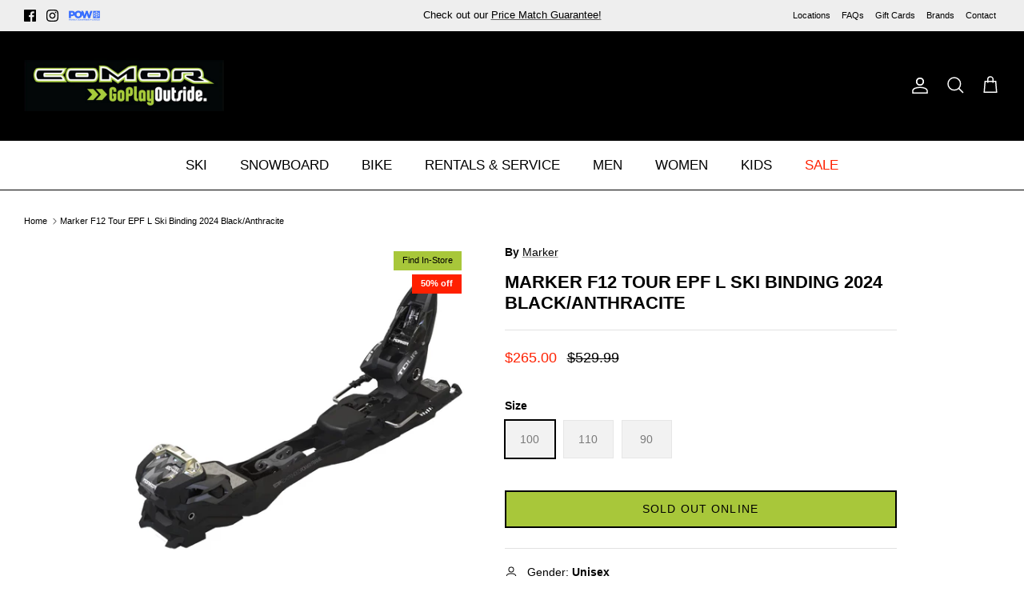

--- FILE ---
content_type: text/html; charset=utf-8
request_url: https://comorsports.com/products/marker-f12-tour-epf-l-ski-binding-2023
body_size: 51790
content:
<!DOCTYPE html><html lang="en" dir="ltr">
<head>
  <!-- Google tag (gtag.js) -->
<script async src="https://www.googletagmanager.com/gtag/js?id=G-L4J6L9R37D"></script>
<script>
  window.dataLayer = window.dataLayer || [];
  function gtag(){dataLayer.push(arguments);}
  gtag('js', new Date());

  gtag('config', 'G-L4J6L9R37D');
</script>
  <!-- Google Tag Manager -->
  <script>(function(w,d,s,l,i){w[l]=w[l]||[];w[l].push({'gtm.start':
  new Date().getTime(),event:'gtm.js'});var f=d.getElementsByTagName(s)[0],
  j=d.createElement(s),dl=l!='dataLayer'?'&l='+l:'';j.async=true;j.src=
  'https://www.googletagmanager.com/gtm.js?id='+i+dl;f.parentNode.insertBefore(j,f);
  })(window,document,'script','dataLayer','GTM-W879J9M');</script>
  <!-- End Google Tag Manager -->
  <!-- Symmetry 6.0.0 -->
  <title>
    Marker F12 Tour EPF L Ski Binding 2024 Black/Anthracite &ndash; Comor - Go Play Outside
  </title>

  <meta charset="utf-8" />
<meta name="viewport" content="width=device-width,initial-scale=1.0" />
<meta http-equiv="X-UA-Compatible" content="IE=edge">

<link rel="preconnect" href="https://cdn.shopify.com" crossorigin>
<link rel="preconnect" href="https://fonts.shopify.com" crossorigin>
<link rel="preconnect" href="https://monorail-edge.shopifysvc.com"><link rel="preload" href="//comorsports.com/cdn/shop/t/37/assets/vendor.min.js?v=11589511144441591071743195296" as="script">
<link rel="preload" href="//comorsports.com/cdn/shop/t/37/assets/theme.js?v=95379880198499329041743195296" as="script"><link rel="canonical" href="https://comorsports.com/products/marker-f12-tour-epf-l-ski-binding-2023" /><link rel="icon" href="//comorsports.com/cdn/shop/files/favicon.png?crop=center&height=48&v=1731089326&width=48" type="image/png"><meta name="description" content="MARKER&#39;s F12 Tour EPF is ideal for skiers who want to cross over from alpine touring to resort skiing on occasion. Shop Marker F12 Tour EPF L Ski Binding 2024 Black/Anthracite for only CA$265.00. Free shipping on all orders over $99">
<style>
    
    
    
    
    
    
    
    
    
  </style>

  <meta property="og:site_name" content="Comor - Go Play Outside">
<meta property="og:url" content="https://comorsports.com/products/marker-f12-tour-epf-l-ski-binding-2023">
<meta property="og:title" content="Marker F12 Tour EPF L Ski Binding 2024 Black/Anthracite">
<meta property="og:type" content="product">
<meta property="og:description" content="MARKER&#39;s F12 Tour EPF is ideal for skiers who want to cross over from alpine touring to resort skiing on occasion. Shop Marker F12 Tour EPF L Ski Binding 2024 Black/Anthracite for only CA$265.00. Free shipping on all orders over $99"><meta property="og:image" content="http://comorsports.com/cdn/shop/products/210000062619MarkerF12TourEPFLSkiBinding2023BlackAnthracite_1200x1200.jpg?v=1666036096">
  <meta property="og:image:secure_url" content="https://comorsports.com/cdn/shop/products/210000062619MarkerF12TourEPFLSkiBinding2023BlackAnthracite_1200x1200.jpg?v=1666036096">
  <meta property="og:image:width" content="1500">
  <meta property="og:image:height" content="1500"><meta property="og:price:amount" content="265.00">
  <meta property="og:price:currency" content="CAD"><meta name="twitter:card" content="summary_large_image">
<meta name="twitter:title" content="Marker F12 Tour EPF L Ski Binding 2024 Black/Anthracite">
<meta name="twitter:description" content="MARKER&#39;s F12 Tour EPF is ideal for skiers who want to cross over from alpine touring to resort skiing on occasion. Shop Marker F12 Tour EPF L Ski Binding 2024 Black/Anthracite for only CA$265.00. Free shipping on all orders over $99">


  <link href="//comorsports.com/cdn/shop/t/37/assets/styles.css?v=183884998563887295301759868019" rel="stylesheet" type="text/css" media="all" />
<link rel="stylesheet" href="//comorsports.com/cdn/shop/t/37/assets/swatches.css?v=48421279785859310131743195296" media="print" onload="this.media='all'">
    <noscript><link rel="stylesheet" href="//comorsports.com/cdn/shop/t/37/assets/swatches.css?v=48421279785859310131743195296"></noscript><script>
    window.theme = window.theme || {};
    theme.money_format_with_product_code_preference = "${{amount}}";
    theme.money_format_with_cart_code_preference = "${{amount}}";
    theme.money_format = "${{amount}}";
    theme.strings = {
      previous: "Previous",
      next: "Next",
      addressError: "Error looking up that address",
      addressNoResults: "No results for that address",
      addressQueryLimit: "You have exceeded the Google API usage limit. Consider upgrading to a \u003ca href=\"https:\/\/developers.google.com\/maps\/premium\/usage-limits\"\u003ePremium Plan\u003c\/a\u003e.",
      authError: "There was a problem authenticating your Google Maps API Key.",
      icon_labels_left: "Left",
      icon_labels_right: "Right",
      icon_labels_down: "Down",
      icon_labels_close: "Close",
      icon_labels_plus: "Plus",
      imageSlider: "Image slider",
      cart_terms_confirmation: "You must agree to the terms and conditions before continuing.",
      cart_general_quantity_too_high: "You can only have [QUANTITY] in your cart",
      products_listing_from: "From",
      layout_live_search_see_all: "See all results",
      products_product_add_to_cart: "Add to Cart",
      products_variant_no_stock: "Sold Out Online",
      products_variant_non_existent: "Unavailable",
      products_product_pick_a: "Pick a",
      general_navigation_menu_toggle_aria_label: "Toggle menu",
      general_accessibility_labels_close: "Close",
      products_product_added_to_cart: "Added to cart",
      general_quick_search_pages: "Pages",
      general_quick_search_no_results: "Sorry, we couldn\u0026#39;t find any results",
      collections_general_see_all_subcollections: "See all..."
    };
    theme.routes = {
      cart_url: '/cart',
      cart_add_url: '/cart/add.js',
      cart_update_url: '/cart/update.js',
      predictive_search_url: '/search/suggest'
    };
    theme.settings = {
      cart_type: "drawer",
      after_add_to_cart: "notification",
      quickbuy_style: "button",
      avoid_orphans: true
    };
    document.documentElement.classList.add('js');
  </script>

  <script src="//comorsports.com/cdn/shop/t/37/assets/vendor.min.js?v=11589511144441591071743195296" defer="defer"></script>
  <script src="//comorsports.com/cdn/shop/t/37/assets/theme.js?v=95379880198499329041743195296" defer="defer"></script><script>window.performance && window.performance.mark && window.performance.mark('shopify.content_for_header.start');</script><meta name="google-site-verification" content="XhpVXW5uU2E39a7_C3pARbKGVJQqLIzR8sxMI5xSF4o">
<meta id="shopify-digital-wallet" name="shopify-digital-wallet" content="/57491488937/digital_wallets/dialog">
<meta name="shopify-checkout-api-token" content="7efbab704e5785a5543e232a20812591">
<link rel="alternate" type="application/json+oembed" href="https://comorsports.com/products/marker-f12-tour-epf-l-ski-binding-2023.oembed">
<script async="async" src="/checkouts/internal/preloads.js?locale=en-CA"></script>
<link rel="preconnect" href="https://shop.app" crossorigin="anonymous">
<script async="async" src="https://shop.app/checkouts/internal/preloads.js?locale=en-CA&shop_id=57491488937" crossorigin="anonymous"></script>
<script id="apple-pay-shop-capabilities" type="application/json">{"shopId":57491488937,"countryCode":"CA","currencyCode":"CAD","merchantCapabilities":["supports3DS"],"merchantId":"gid:\/\/shopify\/Shop\/57491488937","merchantName":"Comor - Go Play Outside","requiredBillingContactFields":["postalAddress","email","phone"],"requiredShippingContactFields":["postalAddress","email","phone"],"shippingType":"shipping","supportedNetworks":["visa","masterCard","amex","discover","interac","jcb"],"total":{"type":"pending","label":"Comor - Go Play Outside","amount":"1.00"},"shopifyPaymentsEnabled":true,"supportsSubscriptions":true}</script>
<script id="shopify-features" type="application/json">{"accessToken":"7efbab704e5785a5543e232a20812591","betas":["rich-media-storefront-analytics"],"domain":"comorsports.com","predictiveSearch":true,"shopId":57491488937,"locale":"en"}</script>
<script>var Shopify = Shopify || {};
Shopify.shop = "comortest.myshopify.com";
Shopify.locale = "en";
Shopify.currency = {"active":"CAD","rate":"1.0"};
Shopify.country = "CA";
Shopify.theme = {"name":"SS [Boost-223361] Symmetry 2.0 version 6.0...","id":144419487913,"schema_name":"Symmetry","schema_version":"6.0.0","theme_store_id":568,"role":"main"};
Shopify.theme.handle = "null";
Shopify.theme.style = {"id":null,"handle":null};
Shopify.cdnHost = "comorsports.com/cdn";
Shopify.routes = Shopify.routes || {};
Shopify.routes.root = "/";</script>
<script type="module">!function(o){(o.Shopify=o.Shopify||{}).modules=!0}(window);</script>
<script>!function(o){function n(){var o=[];function n(){o.push(Array.prototype.slice.apply(arguments))}return n.q=o,n}var t=o.Shopify=o.Shopify||{};t.loadFeatures=n(),t.autoloadFeatures=n()}(window);</script>
<script>
  window.ShopifyPay = window.ShopifyPay || {};
  window.ShopifyPay.apiHost = "shop.app\/pay";
  window.ShopifyPay.redirectState = null;
</script>
<script id="shop-js-analytics" type="application/json">{"pageType":"product"}</script>
<script defer="defer" async type="module" src="//comorsports.com/cdn/shopifycloud/shop-js/modules/v2/client.init-shop-cart-sync_C5BV16lS.en.esm.js"></script>
<script defer="defer" async type="module" src="//comorsports.com/cdn/shopifycloud/shop-js/modules/v2/chunk.common_CygWptCX.esm.js"></script>
<script type="module">
  await import("//comorsports.com/cdn/shopifycloud/shop-js/modules/v2/client.init-shop-cart-sync_C5BV16lS.en.esm.js");
await import("//comorsports.com/cdn/shopifycloud/shop-js/modules/v2/chunk.common_CygWptCX.esm.js");

  window.Shopify.SignInWithShop?.initShopCartSync?.({"fedCMEnabled":true,"windoidEnabled":true});

</script>
<script defer="defer" async type="module" src="//comorsports.com/cdn/shopifycloud/shop-js/modules/v2/client.payment-terms_CZxnsJam.en.esm.js"></script>
<script defer="defer" async type="module" src="//comorsports.com/cdn/shopifycloud/shop-js/modules/v2/chunk.common_CygWptCX.esm.js"></script>
<script defer="defer" async type="module" src="//comorsports.com/cdn/shopifycloud/shop-js/modules/v2/chunk.modal_D71HUcav.esm.js"></script>
<script type="module">
  await import("//comorsports.com/cdn/shopifycloud/shop-js/modules/v2/client.payment-terms_CZxnsJam.en.esm.js");
await import("//comorsports.com/cdn/shopifycloud/shop-js/modules/v2/chunk.common_CygWptCX.esm.js");
await import("//comorsports.com/cdn/shopifycloud/shop-js/modules/v2/chunk.modal_D71HUcav.esm.js");

  
</script>
<script>
  window.Shopify = window.Shopify || {};
  if (!window.Shopify.featureAssets) window.Shopify.featureAssets = {};
  window.Shopify.featureAssets['shop-js'] = {"shop-cart-sync":["modules/v2/client.shop-cart-sync_ZFArdW7E.en.esm.js","modules/v2/chunk.common_CygWptCX.esm.js"],"init-fed-cm":["modules/v2/client.init-fed-cm_CmiC4vf6.en.esm.js","modules/v2/chunk.common_CygWptCX.esm.js"],"shop-button":["modules/v2/client.shop-button_tlx5R9nI.en.esm.js","modules/v2/chunk.common_CygWptCX.esm.js"],"shop-cash-offers":["modules/v2/client.shop-cash-offers_DOA2yAJr.en.esm.js","modules/v2/chunk.common_CygWptCX.esm.js","modules/v2/chunk.modal_D71HUcav.esm.js"],"init-windoid":["modules/v2/client.init-windoid_sURxWdc1.en.esm.js","modules/v2/chunk.common_CygWptCX.esm.js"],"shop-toast-manager":["modules/v2/client.shop-toast-manager_ClPi3nE9.en.esm.js","modules/v2/chunk.common_CygWptCX.esm.js"],"init-shop-email-lookup-coordinator":["modules/v2/client.init-shop-email-lookup-coordinator_B8hsDcYM.en.esm.js","modules/v2/chunk.common_CygWptCX.esm.js"],"init-shop-cart-sync":["modules/v2/client.init-shop-cart-sync_C5BV16lS.en.esm.js","modules/v2/chunk.common_CygWptCX.esm.js"],"avatar":["modules/v2/client.avatar_BTnouDA3.en.esm.js"],"pay-button":["modules/v2/client.pay-button_FdsNuTd3.en.esm.js","modules/v2/chunk.common_CygWptCX.esm.js"],"init-customer-accounts":["modules/v2/client.init-customer-accounts_DxDtT_ad.en.esm.js","modules/v2/client.shop-login-button_C5VAVYt1.en.esm.js","modules/v2/chunk.common_CygWptCX.esm.js","modules/v2/chunk.modal_D71HUcav.esm.js"],"init-shop-for-new-customer-accounts":["modules/v2/client.init-shop-for-new-customer-accounts_ChsxoAhi.en.esm.js","modules/v2/client.shop-login-button_C5VAVYt1.en.esm.js","modules/v2/chunk.common_CygWptCX.esm.js","modules/v2/chunk.modal_D71HUcav.esm.js"],"shop-login-button":["modules/v2/client.shop-login-button_C5VAVYt1.en.esm.js","modules/v2/chunk.common_CygWptCX.esm.js","modules/v2/chunk.modal_D71HUcav.esm.js"],"init-customer-accounts-sign-up":["modules/v2/client.init-customer-accounts-sign-up_CPSyQ0Tj.en.esm.js","modules/v2/client.shop-login-button_C5VAVYt1.en.esm.js","modules/v2/chunk.common_CygWptCX.esm.js","modules/v2/chunk.modal_D71HUcav.esm.js"],"shop-follow-button":["modules/v2/client.shop-follow-button_Cva4Ekp9.en.esm.js","modules/v2/chunk.common_CygWptCX.esm.js","modules/v2/chunk.modal_D71HUcav.esm.js"],"checkout-modal":["modules/v2/client.checkout-modal_BPM8l0SH.en.esm.js","modules/v2/chunk.common_CygWptCX.esm.js","modules/v2/chunk.modal_D71HUcav.esm.js"],"lead-capture":["modules/v2/client.lead-capture_Bi8yE_yS.en.esm.js","modules/v2/chunk.common_CygWptCX.esm.js","modules/v2/chunk.modal_D71HUcav.esm.js"],"shop-login":["modules/v2/client.shop-login_D6lNrXab.en.esm.js","modules/v2/chunk.common_CygWptCX.esm.js","modules/v2/chunk.modal_D71HUcav.esm.js"],"payment-terms":["modules/v2/client.payment-terms_CZxnsJam.en.esm.js","modules/v2/chunk.common_CygWptCX.esm.js","modules/v2/chunk.modal_D71HUcav.esm.js"]};
</script>
<script>(function() {
  var isLoaded = false;
  function asyncLoad() {
    if (isLoaded) return;
    isLoaded = true;
    var urls = ["https:\/\/d23dclunsivw3h.cloudfront.net\/redirect-app.js?shop=comortest.myshopify.com","https:\/\/geostock.nyc3.digitaloceanspaces.com\/js\/inventoryLocation.js?shop=comortest.myshopify.com","https:\/\/inventory-info.nyc3.cdn.digitaloceanspaces.com\/js\/inventoryLocation.js?shop=comortest.myshopify.com"];
    for (var i = 0; i < urls.length; i++) {
      var s = document.createElement('script');
      s.type = 'text/javascript';
      s.async = true;
      s.src = urls[i];
      var x = document.getElementsByTagName('script')[0];
      x.parentNode.insertBefore(s, x);
    }
  };
  if(window.attachEvent) {
    window.attachEvent('onload', asyncLoad);
  } else {
    window.addEventListener('load', asyncLoad, false);
  }
})();</script>
<script id="__st">var __st={"a":57491488937,"offset":-28800,"reqid":"16bee202-c011-4666-bc61-bf17e6d5b58f-1768721817","pageurl":"comorsports.com\/products\/marker-f12-tour-epf-l-ski-binding-2023","u":"3f118b69066d","p":"product","rtyp":"product","rid":7631238070441};</script>
<script>window.ShopifyPaypalV4VisibilityTracking = true;</script>
<script id="captcha-bootstrap">!function(){'use strict';const t='contact',e='account',n='new_comment',o=[[t,t],['blogs',n],['comments',n],[t,'customer']],c=[[e,'customer_login'],[e,'guest_login'],[e,'recover_customer_password'],[e,'create_customer']],r=t=>t.map((([t,e])=>`form[action*='/${t}']:not([data-nocaptcha='true']) input[name='form_type'][value='${e}']`)).join(','),a=t=>()=>t?[...document.querySelectorAll(t)].map((t=>t.form)):[];function s(){const t=[...o],e=r(t);return a(e)}const i='password',u='form_key',d=['recaptcha-v3-token','g-recaptcha-response','h-captcha-response',i],f=()=>{try{return window.sessionStorage}catch{return}},m='__shopify_v',_=t=>t.elements[u];function p(t,e,n=!1){try{const o=window.sessionStorage,c=JSON.parse(o.getItem(e)),{data:r}=function(t){const{data:e,action:n}=t;return t[m]||n?{data:e,action:n}:{data:t,action:n}}(c);for(const[e,n]of Object.entries(r))t.elements[e]&&(t.elements[e].value=n);n&&o.removeItem(e)}catch(o){console.error('form repopulation failed',{error:o})}}const l='form_type',E='cptcha';function T(t){t.dataset[E]=!0}const w=window,h=w.document,L='Shopify',v='ce_forms',y='captcha';let A=!1;((t,e)=>{const n=(g='f06e6c50-85a8-45c8-87d0-21a2b65856fe',I='https://cdn.shopify.com/shopifycloud/storefront-forms-hcaptcha/ce_storefront_forms_captcha_hcaptcha.v1.5.2.iife.js',D={infoText:'Protected by hCaptcha',privacyText:'Privacy',termsText:'Terms'},(t,e,n)=>{const o=w[L][v],c=o.bindForm;if(c)return c(t,g,e,D).then(n);var r;o.q.push([[t,g,e,D],n]),r=I,A||(h.body.append(Object.assign(h.createElement('script'),{id:'captcha-provider',async:!0,src:r})),A=!0)});var g,I,D;w[L]=w[L]||{},w[L][v]=w[L][v]||{},w[L][v].q=[],w[L][y]=w[L][y]||{},w[L][y].protect=function(t,e){n(t,void 0,e),T(t)},Object.freeze(w[L][y]),function(t,e,n,w,h,L){const[v,y,A,g]=function(t,e,n){const i=e?o:[],u=t?c:[],d=[...i,...u],f=r(d),m=r(i),_=r(d.filter((([t,e])=>n.includes(e))));return[a(f),a(m),a(_),s()]}(w,h,L),I=t=>{const e=t.target;return e instanceof HTMLFormElement?e:e&&e.form},D=t=>v().includes(t);t.addEventListener('submit',(t=>{const e=I(t);if(!e)return;const n=D(e)&&!e.dataset.hcaptchaBound&&!e.dataset.recaptchaBound,o=_(e),c=g().includes(e)&&(!o||!o.value);(n||c)&&t.preventDefault(),c&&!n&&(function(t){try{if(!f())return;!function(t){const e=f();if(!e)return;const n=_(t);if(!n)return;const o=n.value;o&&e.removeItem(o)}(t);const e=Array.from(Array(32),(()=>Math.random().toString(36)[2])).join('');!function(t,e){_(t)||t.append(Object.assign(document.createElement('input'),{type:'hidden',name:u})),t.elements[u].value=e}(t,e),function(t,e){const n=f();if(!n)return;const o=[...t.querySelectorAll(`input[type='${i}']`)].map((({name:t})=>t)),c=[...d,...o],r={};for(const[a,s]of new FormData(t).entries())c.includes(a)||(r[a]=s);n.setItem(e,JSON.stringify({[m]:1,action:t.action,data:r}))}(t,e)}catch(e){console.error('failed to persist form',e)}}(e),e.submit())}));const S=(t,e)=>{t&&!t.dataset[E]&&(n(t,e.some((e=>e===t))),T(t))};for(const o of['focusin','change'])t.addEventListener(o,(t=>{const e=I(t);D(e)&&S(e,y())}));const B=e.get('form_key'),M=e.get(l),P=B&&M;t.addEventListener('DOMContentLoaded',(()=>{const t=y();if(P)for(const e of t)e.elements[l].value===M&&p(e,B);[...new Set([...A(),...v().filter((t=>'true'===t.dataset.shopifyCaptcha))])].forEach((e=>S(e,t)))}))}(h,new URLSearchParams(w.location.search),n,t,e,['guest_login'])})(!0,!0)}();</script>
<script integrity="sha256-4kQ18oKyAcykRKYeNunJcIwy7WH5gtpwJnB7kiuLZ1E=" data-source-attribution="shopify.loadfeatures" defer="defer" src="//comorsports.com/cdn/shopifycloud/storefront/assets/storefront/load_feature-a0a9edcb.js" crossorigin="anonymous"></script>
<script crossorigin="anonymous" defer="defer" src="//comorsports.com/cdn/shopifycloud/storefront/assets/shopify_pay/storefront-65b4c6d7.js?v=20250812"></script>
<script data-source-attribution="shopify.dynamic_checkout.dynamic.init">var Shopify=Shopify||{};Shopify.PaymentButton=Shopify.PaymentButton||{isStorefrontPortableWallets:!0,init:function(){window.Shopify.PaymentButton.init=function(){};var t=document.createElement("script");t.src="https://comorsports.com/cdn/shopifycloud/portable-wallets/latest/portable-wallets.en.js",t.type="module",document.head.appendChild(t)}};
</script>
<script data-source-attribution="shopify.dynamic_checkout.buyer_consent">
  function portableWalletsHideBuyerConsent(e){var t=document.getElementById("shopify-buyer-consent"),n=document.getElementById("shopify-subscription-policy-button");t&&n&&(t.classList.add("hidden"),t.setAttribute("aria-hidden","true"),n.removeEventListener("click",e))}function portableWalletsShowBuyerConsent(e){var t=document.getElementById("shopify-buyer-consent"),n=document.getElementById("shopify-subscription-policy-button");t&&n&&(t.classList.remove("hidden"),t.removeAttribute("aria-hidden"),n.addEventListener("click",e))}window.Shopify?.PaymentButton&&(window.Shopify.PaymentButton.hideBuyerConsent=portableWalletsHideBuyerConsent,window.Shopify.PaymentButton.showBuyerConsent=portableWalletsShowBuyerConsent);
</script>
<script data-source-attribution="shopify.dynamic_checkout.cart.bootstrap">document.addEventListener("DOMContentLoaded",(function(){function t(){return document.querySelector("shopify-accelerated-checkout-cart, shopify-accelerated-checkout")}if(t())Shopify.PaymentButton.init();else{new MutationObserver((function(e,n){t()&&(Shopify.PaymentButton.init(),n.disconnect())})).observe(document.body,{childList:!0,subtree:!0})}}));
</script>
<link id="shopify-accelerated-checkout-styles" rel="stylesheet" media="screen" href="https://comorsports.com/cdn/shopifycloud/portable-wallets/latest/accelerated-checkout-backwards-compat.css" crossorigin="anonymous">
<style id="shopify-accelerated-checkout-cart">
        #shopify-buyer-consent {
  margin-top: 1em;
  display: inline-block;
  width: 100%;
}

#shopify-buyer-consent.hidden {
  display: none;
}

#shopify-subscription-policy-button {
  background: none;
  border: none;
  padding: 0;
  text-decoration: underline;
  font-size: inherit;
  cursor: pointer;
}

#shopify-subscription-policy-button::before {
  box-shadow: none;
}

      </style>
<script id="sections-script" data-sections="product-recommendations" defer="defer" src="//comorsports.com/cdn/shop/t/37/compiled_assets/scripts.js?v=16646"></script>
<script>window.performance && window.performance.mark && window.performance.mark('shopify.content_for_header.end');</script><!--begin-boost-pfs-filter-css-->
   <link rel="preload stylesheet" href="//comorsports.com/cdn/shop/t/37/assets/boost-pfs-instant-search.css?v=42056931375033175991743195296" as="style"><link href="//comorsports.com/cdn/shop/t/37/assets/boost-pfs-custom.css?v=99667848228301635981743195296" rel="stylesheet" type="text/css" media="all" />
<style data-id="boost-pfs-style">
    .boost-pfs-filter-option-title-text {color: rgba(0,0,0,1);font-size: 16px;font-weight: 600;text-transform: capitalize;font-family: Helvetica;}

   .boost-pfs-filter-tree-v .boost-pfs-filter-option-title-text:before {border-top-color: rgba(0,0,0,1);}
    .boost-pfs-filter-tree-v .boost-pfs-filter-option.boost-pfs-filter-option-collapsed .boost-pfs-filter-option-title-text:before {border-bottom-color: rgba(0,0,0,1);}
    .boost-pfs-filter-tree-h .boost-pfs-filter-option-title-heading:before {border-right-color: rgba(0,0,0,1);
        border-bottom-color: rgba(0,0,0,1);}

    .boost-pfs-filter-refine-by .boost-pfs-filter-option-title h3 {color: rgba(0,0,0,1);}

    .boost-pfs-filter-option-content .boost-pfs-filter-option-item-list .boost-pfs-filter-option-item button,
    .boost-pfs-filter-option-content .boost-pfs-filter-option-item-list .boost-pfs-filter-option-item .boost-pfs-filter-button,
    .boost-pfs-filter-option-range-amount input,
    .boost-pfs-filter-tree-v .boost-pfs-filter-refine-by .boost-pfs-filter-refine-by-items .refine-by-item,
    .boost-pfs-filter-refine-by-wrapper-v .boost-pfs-filter-refine-by .boost-pfs-filter-refine-by-items .refine-by-item,
    .boost-pfs-filter-refine-by .boost-pfs-filter-option-title,
    .boost-pfs-filter-refine-by .boost-pfs-filter-refine-by-items .refine-by-item>a,
    .boost-pfs-filter-refine-by>span,
    .boost-pfs-filter-clear,
    .boost-pfs-filter-clear-all{color: rgba(0,0,0,1);font-size: 15px;font-family: Helvetica;}
    .boost-pfs-filter-tree-h .boost-pfs-filter-pc .boost-pfs-filter-refine-by-items .refine-by-item .boost-pfs-filter-clear .refine-by-type,
    .boost-pfs-filter-refine-by-wrapper-h .boost-pfs-filter-pc .boost-pfs-filter-refine-by-items .refine-by-item .boost-pfs-filter-clear .refine-by-type {color: rgba(0,0,0,1);}

    .boost-pfs-filter-option-multi-level-collections .boost-pfs-filter-option-multi-level-list .boost-pfs-filter-option-item .boost-pfs-filter-button-arrow .boost-pfs-arrow:before,
    .boost-pfs-filter-option-multi-level-tag .boost-pfs-filter-option-multi-level-list .boost-pfs-filter-option-item .boost-pfs-filter-button-arrow .boost-pfs-arrow:before {border-right: 1px solid rgba(0,0,0,1);
        border-bottom: 1px solid rgba(0,0,0,1);}

    .boost-pfs-filter-refine-by-wrapper-v .boost-pfs-filter-refine-by .boost-pfs-filter-refine-by-items .refine-by-item .boost-pfs-filter-clear:after,
    .boost-pfs-filter-refine-by-wrapper-v .boost-pfs-filter-refine-by .boost-pfs-filter-refine-by-items .refine-by-item .boost-pfs-filter-clear:before,
    .boost-pfs-filter-tree-v .boost-pfs-filter-refine-by .boost-pfs-filter-refine-by-items .refine-by-item .boost-pfs-filter-clear:after,
    .boost-pfs-filter-tree-v .boost-pfs-filter-refine-by .boost-pfs-filter-refine-by-items .refine-by-item .boost-pfs-filter-clear:before,
    .boost-pfs-filter-refine-by-wrapper-h .boost-pfs-filter-pc .boost-pfs-filter-refine-by-items .refine-by-item .boost-pfs-filter-clear:after,
    .boost-pfs-filter-refine-by-wrapper-h .boost-pfs-filter-pc .boost-pfs-filter-refine-by-items .refine-by-item .boost-pfs-filter-clear:before,
    .boost-pfs-filter-tree-h .boost-pfs-filter-pc .boost-pfs-filter-refine-by-items .refine-by-item .boost-pfs-filter-clear:after,
    .boost-pfs-filter-tree-h .boost-pfs-filter-pc .boost-pfs-filter-refine-by-items .refine-by-item .boost-pfs-filter-clear:before {border-top-color: rgba(0,0,0,1);}
    .boost-pfs-filter-option-range-slider .noUi-value-horizontal {color: rgba(0,0,0,1);}

    .boost-pfs-filter-tree-mobile-button button,
    .boost-pfs-filter-top-sorting-mobile button {font-size: 12px !important;font-weight: 400 !important;text-transform: capitalize !important;font-family: Helvetica !important;}
    .boost-pfs-filter-top-sorting-mobile button>span:after {}
  </style>

 <!--end-boost-pfs-filter-css-->

<!-- BEGIN app block: shopify://apps/klaviyo-email-marketing-sms/blocks/klaviyo-onsite-embed/2632fe16-c075-4321-a88b-50b567f42507 -->












  <script async src="https://static.klaviyo.com/onsite/js/XWG76S/klaviyo.js?company_id=XWG76S"></script>
  <script>!function(){if(!window.klaviyo){window._klOnsite=window._klOnsite||[];try{window.klaviyo=new Proxy({},{get:function(n,i){return"push"===i?function(){var n;(n=window._klOnsite).push.apply(n,arguments)}:function(){for(var n=arguments.length,o=new Array(n),w=0;w<n;w++)o[w]=arguments[w];var t="function"==typeof o[o.length-1]?o.pop():void 0,e=new Promise((function(n){window._klOnsite.push([i].concat(o,[function(i){t&&t(i),n(i)}]))}));return e}}})}catch(n){window.klaviyo=window.klaviyo||[],window.klaviyo.push=function(){var n;(n=window._klOnsite).push.apply(n,arguments)}}}}();</script>

  
    <script id="viewed_product">
      if (item == null) {
        var _learnq = _learnq || [];

        var MetafieldReviews = null
        var MetafieldYotpoRating = null
        var MetafieldYotpoCount = null
        var MetafieldLooxRating = null
        var MetafieldLooxCount = null
        var okendoProduct = null
        var okendoProductReviewCount = null
        var okendoProductReviewAverageValue = null
        try {
          // The following fields are used for Customer Hub recently viewed in order to add reviews.
          // This information is not part of __kla_viewed. Instead, it is part of __kla_viewed_reviewed_items
          MetafieldReviews = {};
          MetafieldYotpoRating = null
          MetafieldYotpoCount = null
          MetafieldLooxRating = null
          MetafieldLooxCount = null

          okendoProduct = null
          // If the okendo metafield is not legacy, it will error, which then requires the new json formatted data
          if (okendoProduct && 'error' in okendoProduct) {
            okendoProduct = null
          }
          okendoProductReviewCount = okendoProduct ? okendoProduct.reviewCount : null
          okendoProductReviewAverageValue = okendoProduct ? okendoProduct.reviewAverageValue : null
        } catch (error) {
          console.error('Error in Klaviyo onsite reviews tracking:', error);
        }

        var item = {
          Name: "Marker F12 Tour EPF L Ski Binding 2024 Black\/Anthracite",
          ProductID: 7631238070441,
          Categories: ["Launch 10","Marker","Men","Men's Sale","Men's Ski","New Arrivals","Sale","Shipping - General","Shop Comor","Ski","Ski Bindings","Ski Bindings Sale","Ski Sale","Winter Gear","Women","Women's Sale","Women's Ski"],
          ImageURL: "https://comorsports.com/cdn/shop/products/210000062619MarkerF12TourEPFLSkiBinding2023BlackAnthracite_grande.jpg?v=1666036096",
          URL: "https://comorsports.com/products/marker-f12-tour-epf-l-ski-binding-2023",
          Brand: "Marker",
          Price: "$265.00",
          Value: "265.00",
          CompareAtPrice: "$529.99"
        };
        _learnq.push(['track', 'Viewed Product', item]);
        _learnq.push(['trackViewedItem', {
          Title: item.Name,
          ItemId: item.ProductID,
          Categories: item.Categories,
          ImageUrl: item.ImageURL,
          Url: item.URL,
          Metadata: {
            Brand: item.Brand,
            Price: item.Price,
            Value: item.Value,
            CompareAtPrice: item.CompareAtPrice
          },
          metafields:{
            reviews: MetafieldReviews,
            yotpo:{
              rating: MetafieldYotpoRating,
              count: MetafieldYotpoCount,
            },
            loox:{
              rating: MetafieldLooxRating,
              count: MetafieldLooxCount,
            },
            okendo: {
              rating: okendoProductReviewAverageValue,
              count: okendoProductReviewCount,
            }
          }
        }]);
      }
    </script>
  




  <script>
    window.klaviyoReviewsProductDesignMode = false
  </script>







<!-- END app block --><!-- BEGIN app block: shopify://apps/tinyseo/blocks/product-json-ld-embed/0605268f-f7c4-4e95-b560-e43df7d59ae4 --><script type="application/ld+json" id="tinyimg-product-json-ld">{
  "@context": "https://schema.org/",
  "@type": "Product",
  "@id": "https://comorsports.com/products/marker-f12-tour-epf-l-ski-binding-2023",

  "category": "Ski - Ski Bindings",
  
"offers" : [
  {
  "@type" : "Offer" ,
  "gtin12": "883295405268",

  "sku": "210000062619",
  
  "priceCurrency" : "CAD" ,
  "price": "265.0",
  "priceValidUntil": "2026-04-18",
  
  "priceSpecification": {
    "@type": "UnitPriceSpecification",
    "price": "529.99",
    "priceCurrency": "CAD",
    "priceType": "https://schema.org/ListPrice"
  },
  
  
  "availability" : "http://schema.org/OutOfStock",
  
  "itemCondition": "http://schema.org/NewCondition",
  

  "name": "100",
  "url" : "https://comorsports.com/products/marker-f12-tour-epf-l-ski-binding-2023?variant=42674520162473",
  
  "image": "https://comorsports.com/cdn/shop/products/210000062619MarkerF12TourEPFLSkiBinding2023BlackAnthracite.jpg?v=1666036096",

  
  
  "hasMerchantReturnPolicy": {
    "@type": "MerchantReturnPolicy",
    "returnPolicyCategory": "https://schema.org/MerchantReturnFiniteReturnWindow",
    
    "url" : "https://comorsports.com/policies/refund-policy",
    
    
    

    "applicableCountry": "ZZ",
"returnMethod": [
      
      "https://schema.org/ReturnByMail"
    ],
    
    "merchantReturnDays": "30",
    

    "returnFees": "https://schema.org/FreeReturn",
    
    
    "restockingFee": {
      "@type": "MonetaryAmount",
      "value": "0",
      "currency": "CAD"
    },
    
    "refundType": "https://schema.org/FullRefund"
  
  },
  
  
  
  "shippingDetails": [
    
    {
      "@type": "OfferShippingDetails",
      "shippingDestination": {
         "@type": "DefinedRegion",
         "addressCountry": "CA"
      },
      
      "shippingRate": {
        "@type": "MonetaryAmount",
        "value": 0,
        "currency": "USD"
      },
      
      "deliveryTime": {
        "@type": "ShippingDeliveryTime",
        "handlingTime": {
          "@type": "QuantitativeValue",
          "minValue": 1,
          "maxValue": 2,
          "unitCode": "DAY"
        },
        "transitTime": {
          "@type": "QuantitativeValue",
          "minValue": 5,
          "maxValue": 15,
          "unitCode": "DAY"
        }
      }
    }
    
    
  ],
  
  "seller" : {
  "@type" : "Organization",
  "name" : "Comor - Go Play Outside"
  }
  },
  {
  "@type" : "Offer" ,
  "gtin12": "883295405251",

  "sku": "210000076798",
  
  "priceCurrency" : "CAD" ,
  "price": "265.0",
  "priceValidUntil": "2026-04-18",
  
  "priceSpecification": {
    "@type": "UnitPriceSpecification",
    "price": "529.99",
    "priceCurrency": "CAD",
    "priceType": "https://schema.org/ListPrice"
  },
  
  
  "availability" : "http://schema.org/OutOfStock",
  
  "itemCondition": "http://schema.org/NewCondition",
  

  "name": "110",
  "url" : "https://comorsports.com/products/marker-f12-tour-epf-l-ski-binding-2023?variant=43195391869097",
  
  "image": "https://comorsports.com/cdn/shop/products/210000062619MarkerF12TourEPFLSkiBinding2023BlackAnthracite.jpg?v=1666036096",

  
  
  "hasMerchantReturnPolicy": {
    "@type": "MerchantReturnPolicy",
    "returnPolicyCategory": "https://schema.org/MerchantReturnFiniteReturnWindow",
    
    "url" : "https://comorsports.com/policies/refund-policy",
    
    
    

    "applicableCountry": "ZZ",
"returnMethod": [
      
      "https://schema.org/ReturnByMail"
    ],
    
    "merchantReturnDays": "30",
    

    "returnFees": "https://schema.org/FreeReturn",
    
    
    "restockingFee": {
      "@type": "MonetaryAmount",
      "value": "0",
      "currency": "CAD"
    },
    
    "refundType": "https://schema.org/FullRefund"
  
  },
  
  
  
  "shippingDetails": [
    
    {
      "@type": "OfferShippingDetails",
      "shippingDestination": {
         "@type": "DefinedRegion",
         "addressCountry": "CA"
      },
      
      "shippingRate": {
        "@type": "MonetaryAmount",
        "value": 0,
        "currency": "USD"
      },
      
      "deliveryTime": {
        "@type": "ShippingDeliveryTime",
        "handlingTime": {
          "@type": "QuantitativeValue",
          "minValue": 1,
          "maxValue": 2,
          "unitCode": "DAY"
        },
        "transitTime": {
          "@type": "QuantitativeValue",
          "minValue": 5,
          "maxValue": 15,
          "unitCode": "DAY"
        }
      }
    }
    
    
  ],
  
  "seller" : {
  "@type" : "Organization",
  "name" : "Comor - Go Play Outside"
  }
  },
  {
  "@type" : "Offer" ,
  "gtin12": "",

  "sku": "210000090561",
  
  "priceCurrency" : "CAD" ,
  "price": "265.0",
  "priceValidUntil": "2026-04-18",
  
  "priceSpecification": {
    "@type": "UnitPriceSpecification",
    "price": "529.99",
    "priceCurrency": "CAD",
    "priceType": "https://schema.org/ListPrice"
  },
  
  
  "availability" : "http://schema.org/OutOfStock",
  
  "itemCondition": "http://schema.org/NewCondition",
  

  "name": "90",
  "url" : "https://comorsports.com/products/marker-f12-tour-epf-l-ski-binding-2023?variant=44485658083497",
  

  
  
  "hasMerchantReturnPolicy": {
    "@type": "MerchantReturnPolicy",
    "returnPolicyCategory": "https://schema.org/MerchantReturnFiniteReturnWindow",
    
    "url" : "https://comorsports.com/policies/refund-policy",
    
    
    

    "applicableCountry": "ZZ",
"returnMethod": [
      
      "https://schema.org/ReturnByMail"
    ],
    
    "merchantReturnDays": "30",
    

    "returnFees": "https://schema.org/FreeReturn",
    
    
    "restockingFee": {
      "@type": "MonetaryAmount",
      "value": "0",
      "currency": "CAD"
    },
    
    "refundType": "https://schema.org/FullRefund"
  
  },
  
  
  
  "shippingDetails": [
    
    {
      "@type": "OfferShippingDetails",
      "shippingDestination": {
         "@type": "DefinedRegion",
         "addressCountry": "CA"
      },
      
      "shippingRate": {
        "@type": "MonetaryAmount",
        "value": 0,
        "currency": "USD"
      },
      
      "deliveryTime": {
        "@type": "ShippingDeliveryTime",
        "handlingTime": {
          "@type": "QuantitativeValue",
          "minValue": 1,
          "maxValue": 2,
          "unitCode": "DAY"
        },
        "transitTime": {
          "@type": "QuantitativeValue",
          "minValue": 5,
          "maxValue": 15,
          "unitCode": "DAY"
        }
      }
    }
    
    
  ],
  
  "seller" : {
  "@type" : "Organization",
  "name" : "Comor - Go Play Outside"
  }
  }
  ],
  "name": "Marker F12 Tour EPF L Ski Binding 2024 Black\/Anthracite","image": "https://comorsports.com/cdn/shop/products/210000062619MarkerF12TourEPFLSkiBinding2023BlackAnthracite.jpg?v=1666036096",








  
  
  
  




  
  
  
  
  
  


  
  
  
  
"description": "MARKER\u0026#39;s F12 Tour EPF is ideal for skiers who want to cross over from alpine touring to resort skiing on occasion. EPF (Extended Power Frame) features a super wide connection to the ski, increased power transmission and enhancing the downhill skiing ability of this exceptional uphill climbing product. The Extended Power Frame enables you for enjoy the widest touring skis also when the terrain gets rough and sloppy. On top it makes turn initiation easier in any snow conditions.       Category: Touring Frame      Min - max boot sole length (mm)         S: 265 - 325         L: 305 - 365      Din\/ISO Range: 4.0 - 12.0      Boot type: Adult, standard Alpine, GripWalk Adult, Touring Boots      Recom. Skier\u0026#39;s Weight: under 120kg      Stand height w\/o ski: 36 mm      Toe System: Triple Pivot Light 2      Step-in Heel: Hollow Linkage 2      Heel adjustment range: 60 mm      Walking modes: 0°, 7°, 13°      AFD Gliding Plate: Stainless steel        EPF - EXTENDED POWER FRAME: The power booster. The power frame delivers breath-taking performance and amazing power transfer in every condition. Recommended for skis over 88 mm.      SOLE.ID: Height-adjustable gliding plate to be compatible with alpine (ISO 5355), touring (ISO 9523) and GripWalk soles. Easy to adjust: pozi screw at the front to adjust height of gliding plate.      HOLLOW TECH: Marker\u0026#39;s fibre-reinforced frame base plate provides impressive riding stability and is yet very light due to the gas injected hollow construction.      AFD GLIDING PLATE: MARKER bindings are equipped with a moveable AFD (anti friction device) supporting a precise release almost entirely unhindered by dirt, snow and ice! Individual adjustment of the AFD to the area of application enhance optimized functionality - for racing, for children’s bindings or on ski tours.      CLIMBING AIDS FRAME TOUR: The climbing aid offers two positions with 7° and 13° which can easily be accessed with the ski pole, even in an unstable standing position. Integrated elastomer paddings dampen the impact reducing the irritating traditional “clack” and allow more comfortable hiking. ",
  "manufacturer": "Marker",
  "material": "",
  "url": "https://comorsports.com/products/marker-f12-tour-epf-l-ski-binding-2023",
    
  "additionalProperty":
  [
  
    
    {
    "@type": "PropertyValue",
    "name" : "Size",
    "value": [
    "100",
    "110",
    "90"
    ]
    }
    
    
    ],
    
    "brand": {
      "@type": "Brand",
      "name": "Marker"
    }
 }
</script>
<!-- END app block --><script src="https://cdn.shopify.com/extensions/019b0ca3-aa13-7aa2-a0b4-6cb667a1f6f7/essential-countdown-timer-55/assets/countdown_timer_essential_apps.min.js" type="text/javascript" defer="defer"></script>
<link href="https://monorail-edge.shopifysvc.com" rel="dns-prefetch">
<script>(function(){if ("sendBeacon" in navigator && "performance" in window) {try {var session_token_from_headers = performance.getEntriesByType('navigation')[0].serverTiming.find(x => x.name == '_s').description;} catch {var session_token_from_headers = undefined;}var session_cookie_matches = document.cookie.match(/_shopify_s=([^;]*)/);var session_token_from_cookie = session_cookie_matches && session_cookie_matches.length === 2 ? session_cookie_matches[1] : "";var session_token = session_token_from_headers || session_token_from_cookie || "";function handle_abandonment_event(e) {var entries = performance.getEntries().filter(function(entry) {return /monorail-edge.shopifysvc.com/.test(entry.name);});if (!window.abandonment_tracked && entries.length === 0) {window.abandonment_tracked = true;var currentMs = Date.now();var navigation_start = performance.timing.navigationStart;var payload = {shop_id: 57491488937,url: window.location.href,navigation_start,duration: currentMs - navigation_start,session_token,page_type: "product"};window.navigator.sendBeacon("https://monorail-edge.shopifysvc.com/v1/produce", JSON.stringify({schema_id: "online_store_buyer_site_abandonment/1.1",payload: payload,metadata: {event_created_at_ms: currentMs,event_sent_at_ms: currentMs}}));}}window.addEventListener('pagehide', handle_abandonment_event);}}());</script>
<script id="web-pixels-manager-setup">(function e(e,d,r,n,o){if(void 0===o&&(o={}),!Boolean(null===(a=null===(i=window.Shopify)||void 0===i?void 0:i.analytics)||void 0===a?void 0:a.replayQueue)){var i,a;window.Shopify=window.Shopify||{};var t=window.Shopify;t.analytics=t.analytics||{};var s=t.analytics;s.replayQueue=[],s.publish=function(e,d,r){return s.replayQueue.push([e,d,r]),!0};try{self.performance.mark("wpm:start")}catch(e){}var l=function(){var e={modern:/Edge?\/(1{2}[4-9]|1[2-9]\d|[2-9]\d{2}|\d{4,})\.\d+(\.\d+|)|Firefox\/(1{2}[4-9]|1[2-9]\d|[2-9]\d{2}|\d{4,})\.\d+(\.\d+|)|Chrom(ium|e)\/(9{2}|\d{3,})\.\d+(\.\d+|)|(Maci|X1{2}).+ Version\/(15\.\d+|(1[6-9]|[2-9]\d|\d{3,})\.\d+)([,.]\d+|)( \(\w+\)|)( Mobile\/\w+|) Safari\/|Chrome.+OPR\/(9{2}|\d{3,})\.\d+\.\d+|(CPU[ +]OS|iPhone[ +]OS|CPU[ +]iPhone|CPU IPhone OS|CPU iPad OS)[ +]+(15[._]\d+|(1[6-9]|[2-9]\d|\d{3,})[._]\d+)([._]\d+|)|Android:?[ /-](13[3-9]|1[4-9]\d|[2-9]\d{2}|\d{4,})(\.\d+|)(\.\d+|)|Android.+Firefox\/(13[5-9]|1[4-9]\d|[2-9]\d{2}|\d{4,})\.\d+(\.\d+|)|Android.+Chrom(ium|e)\/(13[3-9]|1[4-9]\d|[2-9]\d{2}|\d{4,})\.\d+(\.\d+|)|SamsungBrowser\/([2-9]\d|\d{3,})\.\d+/,legacy:/Edge?\/(1[6-9]|[2-9]\d|\d{3,})\.\d+(\.\d+|)|Firefox\/(5[4-9]|[6-9]\d|\d{3,})\.\d+(\.\d+|)|Chrom(ium|e)\/(5[1-9]|[6-9]\d|\d{3,})\.\d+(\.\d+|)([\d.]+$|.*Safari\/(?![\d.]+ Edge\/[\d.]+$))|(Maci|X1{2}).+ Version\/(10\.\d+|(1[1-9]|[2-9]\d|\d{3,})\.\d+)([,.]\d+|)( \(\w+\)|)( Mobile\/\w+|) Safari\/|Chrome.+OPR\/(3[89]|[4-9]\d|\d{3,})\.\d+\.\d+|(CPU[ +]OS|iPhone[ +]OS|CPU[ +]iPhone|CPU IPhone OS|CPU iPad OS)[ +]+(10[._]\d+|(1[1-9]|[2-9]\d|\d{3,})[._]\d+)([._]\d+|)|Android:?[ /-](13[3-9]|1[4-9]\d|[2-9]\d{2}|\d{4,})(\.\d+|)(\.\d+|)|Mobile Safari.+OPR\/([89]\d|\d{3,})\.\d+\.\d+|Android.+Firefox\/(13[5-9]|1[4-9]\d|[2-9]\d{2}|\d{4,})\.\d+(\.\d+|)|Android.+Chrom(ium|e)\/(13[3-9]|1[4-9]\d|[2-9]\d{2}|\d{4,})\.\d+(\.\d+|)|Android.+(UC? ?Browser|UCWEB|U3)[ /]?(15\.([5-9]|\d{2,})|(1[6-9]|[2-9]\d|\d{3,})\.\d+)\.\d+|SamsungBrowser\/(5\.\d+|([6-9]|\d{2,})\.\d+)|Android.+MQ{2}Browser\/(14(\.(9|\d{2,})|)|(1[5-9]|[2-9]\d|\d{3,})(\.\d+|))(\.\d+|)|K[Aa][Ii]OS\/(3\.\d+|([4-9]|\d{2,})\.\d+)(\.\d+|)/},d=e.modern,r=e.legacy,n=navigator.userAgent;return n.match(d)?"modern":n.match(r)?"legacy":"unknown"}(),u="modern"===l?"modern":"legacy",c=(null!=n?n:{modern:"",legacy:""})[u],f=function(e){return[e.baseUrl,"/wpm","/b",e.hashVersion,"modern"===e.buildTarget?"m":"l",".js"].join("")}({baseUrl:d,hashVersion:r,buildTarget:u}),m=function(e){var d=e.version,r=e.bundleTarget,n=e.surface,o=e.pageUrl,i=e.monorailEndpoint;return{emit:function(e){var a=e.status,t=e.errorMsg,s=(new Date).getTime(),l=JSON.stringify({metadata:{event_sent_at_ms:s},events:[{schema_id:"web_pixels_manager_load/3.1",payload:{version:d,bundle_target:r,page_url:o,status:a,surface:n,error_msg:t},metadata:{event_created_at_ms:s}}]});if(!i)return console&&console.warn&&console.warn("[Web Pixels Manager] No Monorail endpoint provided, skipping logging."),!1;try{return self.navigator.sendBeacon.bind(self.navigator)(i,l)}catch(e){}var u=new XMLHttpRequest;try{return u.open("POST",i,!0),u.setRequestHeader("Content-Type","text/plain"),u.send(l),!0}catch(e){return console&&console.warn&&console.warn("[Web Pixels Manager] Got an unhandled error while logging to Monorail."),!1}}}}({version:r,bundleTarget:l,surface:e.surface,pageUrl:self.location.href,monorailEndpoint:e.monorailEndpoint});try{o.browserTarget=l,function(e){var d=e.src,r=e.async,n=void 0===r||r,o=e.onload,i=e.onerror,a=e.sri,t=e.scriptDataAttributes,s=void 0===t?{}:t,l=document.createElement("script"),u=document.querySelector("head"),c=document.querySelector("body");if(l.async=n,l.src=d,a&&(l.integrity=a,l.crossOrigin="anonymous"),s)for(var f in s)if(Object.prototype.hasOwnProperty.call(s,f))try{l.dataset[f]=s[f]}catch(e){}if(o&&l.addEventListener("load",o),i&&l.addEventListener("error",i),u)u.appendChild(l);else{if(!c)throw new Error("Did not find a head or body element to append the script");c.appendChild(l)}}({src:f,async:!0,onload:function(){if(!function(){var e,d;return Boolean(null===(d=null===(e=window.Shopify)||void 0===e?void 0:e.analytics)||void 0===d?void 0:d.initialized)}()){var d=window.webPixelsManager.init(e)||void 0;if(d){var r=window.Shopify.analytics;r.replayQueue.forEach((function(e){var r=e[0],n=e[1],o=e[2];d.publishCustomEvent(r,n,o)})),r.replayQueue=[],r.publish=d.publishCustomEvent,r.visitor=d.visitor,r.initialized=!0}}},onerror:function(){return m.emit({status:"failed",errorMsg:"".concat(f," has failed to load")})},sri:function(e){var d=/^sha384-[A-Za-z0-9+/=]+$/;return"string"==typeof e&&d.test(e)}(c)?c:"",scriptDataAttributes:o}),m.emit({status:"loading"})}catch(e){m.emit({status:"failed",errorMsg:(null==e?void 0:e.message)||"Unknown error"})}}})({shopId: 57491488937,storefrontBaseUrl: "https://comorsports.com",extensionsBaseUrl: "https://extensions.shopifycdn.com/cdn/shopifycloud/web-pixels-manager",monorailEndpoint: "https://monorail-edge.shopifysvc.com/unstable/produce_batch",surface: "storefront-renderer",enabledBetaFlags: ["2dca8a86"],webPixelsConfigList: [{"id":"903774377","configuration":"{\"ti\":\"343101323\",\"endpoint\":\"https:\/\/bat.bing.com\/action\/0\"}","eventPayloadVersion":"v1","runtimeContext":"STRICT","scriptVersion":"5ee93563fe31b11d2d65e2f09a5229dc","type":"APP","apiClientId":2997493,"privacyPurposes":["ANALYTICS","MARKETING","SALE_OF_DATA"],"dataSharingAdjustments":{"protectedCustomerApprovalScopes":["read_customer_personal_data"]}},{"id":"577470633","configuration":"{\"config\":\"{\\\"pixel_id\\\":\\\"G-L4J6L9R37D\\\",\\\"target_country\\\":\\\"CA\\\",\\\"gtag_events\\\":[{\\\"type\\\":\\\"search\\\",\\\"action_label\\\":[\\\"G-L4J6L9R37D\\\",\\\"AW-995179161\\\/D0YJCO2Ww-UCEJn1xNoD\\\"]},{\\\"type\\\":\\\"begin_checkout\\\",\\\"action_label\\\":[\\\"G-L4J6L9R37D\\\",\\\"AW-995179161\\\/qJIkCOqWw-UCEJn1xNoD\\\"]},{\\\"type\\\":\\\"view_item\\\",\\\"action_label\\\":[\\\"G-L4J6L9R37D\\\",\\\"AW-995179161\\\/Fqv_COSWw-UCEJn1xNoD\\\",\\\"MC-D904CQ5C6R\\\"]},{\\\"type\\\":\\\"purchase\\\",\\\"action_label\\\":[\\\"G-L4J6L9R37D\\\",\\\"AW-995179161\\\/_FavCOGWw-UCEJn1xNoD\\\",\\\"MC-D904CQ5C6R\\\"]},{\\\"type\\\":\\\"page_view\\\",\\\"action_label\\\":[\\\"G-L4J6L9R37D\\\",\\\"AW-995179161\\\/pZ2TCN6Ww-UCEJn1xNoD\\\",\\\"MC-D904CQ5C6R\\\"]},{\\\"type\\\":\\\"add_payment_info\\\",\\\"action_label\\\":[\\\"G-L4J6L9R37D\\\",\\\"AW-995179161\\\/bCZoCPCWw-UCEJn1xNoD\\\"]},{\\\"type\\\":\\\"add_to_cart\\\",\\\"action_label\\\":[\\\"G-L4J6L9R37D\\\",\\\"AW-995179161\\\/4VYeCOeWw-UCEJn1xNoD\\\"]}],\\\"enable_monitoring_mode\\\":false}\"}","eventPayloadVersion":"v1","runtimeContext":"OPEN","scriptVersion":"b2a88bafab3e21179ed38636efcd8a93","type":"APP","apiClientId":1780363,"privacyPurposes":[],"dataSharingAdjustments":{"protectedCustomerApprovalScopes":["read_customer_address","read_customer_email","read_customer_name","read_customer_personal_data","read_customer_phone"]}},{"id":"236486825","configuration":"{\"pixel_id\":\"204185746651735\",\"pixel_type\":\"facebook_pixel\",\"metaapp_system_user_token\":\"-\"}","eventPayloadVersion":"v1","runtimeContext":"OPEN","scriptVersion":"ca16bc87fe92b6042fbaa3acc2fbdaa6","type":"APP","apiClientId":2329312,"privacyPurposes":["ANALYTICS","MARKETING","SALE_OF_DATA"],"dataSharingAdjustments":{"protectedCustomerApprovalScopes":["read_customer_address","read_customer_email","read_customer_name","read_customer_personal_data","read_customer_phone"]}},{"id":"144933033","eventPayloadVersion":"1","runtimeContext":"LAX","scriptVersion":"5","type":"CUSTOM","privacyPurposes":[],"name":"Rogers Pixel for Digital Audio"},{"id":"shopify-app-pixel","configuration":"{}","eventPayloadVersion":"v1","runtimeContext":"STRICT","scriptVersion":"0450","apiClientId":"shopify-pixel","type":"APP","privacyPurposes":["ANALYTICS","MARKETING"]},{"id":"shopify-custom-pixel","eventPayloadVersion":"v1","runtimeContext":"LAX","scriptVersion":"0450","apiClientId":"shopify-pixel","type":"CUSTOM","privacyPurposes":["ANALYTICS","MARKETING"]}],isMerchantRequest: false,initData: {"shop":{"name":"Comor - Go Play Outside","paymentSettings":{"currencyCode":"CAD"},"myshopifyDomain":"comortest.myshopify.com","countryCode":"CA","storefrontUrl":"https:\/\/comorsports.com"},"customer":null,"cart":null,"checkout":null,"productVariants":[{"price":{"amount":265.0,"currencyCode":"CAD"},"product":{"title":"Marker F12 Tour EPF L Ski Binding 2024 Black\/Anthracite","vendor":"Marker","id":"7631238070441","untranslatedTitle":"Marker F12 Tour EPF L Ski Binding 2024 Black\/Anthracite","url":"\/products\/marker-f12-tour-epf-l-ski-binding-2023","type":"Ski - Ski Bindings"},"id":"42674520162473","image":{"src":"\/\/comorsports.com\/cdn\/shop\/products\/210000062619MarkerF12TourEPFLSkiBinding2023BlackAnthracite.jpg?v=1666036096"},"sku":"210000062619","title":"100","untranslatedTitle":"100"},{"price":{"amount":265.0,"currencyCode":"CAD"},"product":{"title":"Marker F12 Tour EPF L Ski Binding 2024 Black\/Anthracite","vendor":"Marker","id":"7631238070441","untranslatedTitle":"Marker F12 Tour EPF L Ski Binding 2024 Black\/Anthracite","url":"\/products\/marker-f12-tour-epf-l-ski-binding-2023","type":"Ski - Ski Bindings"},"id":"43195391869097","image":{"src":"\/\/comorsports.com\/cdn\/shop\/products\/210000062619MarkerF12TourEPFLSkiBinding2023BlackAnthracite.jpg?v=1666036096"},"sku":"210000076798","title":"110","untranslatedTitle":"110"},{"price":{"amount":265.0,"currencyCode":"CAD"},"product":{"title":"Marker F12 Tour EPF L Ski Binding 2024 Black\/Anthracite","vendor":"Marker","id":"7631238070441","untranslatedTitle":"Marker F12 Tour EPF L Ski Binding 2024 Black\/Anthracite","url":"\/products\/marker-f12-tour-epf-l-ski-binding-2023","type":"Ski - Ski Bindings"},"id":"44485658083497","image":{"src":"\/\/comorsports.com\/cdn\/shop\/products\/210000062619MarkerF12TourEPFLSkiBinding2023BlackAnthracite.jpg?v=1666036096"},"sku":"210000090561","title":"90","untranslatedTitle":"90"}],"purchasingCompany":null},},"https://comorsports.com/cdn","fcfee988w5aeb613cpc8e4bc33m6693e112",{"modern":"","legacy":""},{"shopId":"57491488937","storefrontBaseUrl":"https:\/\/comorsports.com","extensionBaseUrl":"https:\/\/extensions.shopifycdn.com\/cdn\/shopifycloud\/web-pixels-manager","surface":"storefront-renderer","enabledBetaFlags":"[\"2dca8a86\"]","isMerchantRequest":"false","hashVersion":"fcfee988w5aeb613cpc8e4bc33m6693e112","publish":"custom","events":"[[\"page_viewed\",{}],[\"product_viewed\",{\"productVariant\":{\"price\":{\"amount\":265.0,\"currencyCode\":\"CAD\"},\"product\":{\"title\":\"Marker F12 Tour EPF L Ski Binding 2024 Black\/Anthracite\",\"vendor\":\"Marker\",\"id\":\"7631238070441\",\"untranslatedTitle\":\"Marker F12 Tour EPF L Ski Binding 2024 Black\/Anthracite\",\"url\":\"\/products\/marker-f12-tour-epf-l-ski-binding-2023\",\"type\":\"Ski - Ski Bindings\"},\"id\":\"42674520162473\",\"image\":{\"src\":\"\/\/comorsports.com\/cdn\/shop\/products\/210000062619MarkerF12TourEPFLSkiBinding2023BlackAnthracite.jpg?v=1666036096\"},\"sku\":\"210000062619\",\"title\":\"100\",\"untranslatedTitle\":\"100\"}}]]"});</script><script>
  window.ShopifyAnalytics = window.ShopifyAnalytics || {};
  window.ShopifyAnalytics.meta = window.ShopifyAnalytics.meta || {};
  window.ShopifyAnalytics.meta.currency = 'CAD';
  var meta = {"product":{"id":7631238070441,"gid":"gid:\/\/shopify\/Product\/7631238070441","vendor":"Marker","type":"Ski - Ski Bindings","handle":"marker-f12-tour-epf-l-ski-binding-2023","variants":[{"id":42674520162473,"price":26500,"name":"Marker F12 Tour EPF L Ski Binding 2024 Black\/Anthracite - 100","public_title":"100","sku":"210000062619"},{"id":43195391869097,"price":26500,"name":"Marker F12 Tour EPF L Ski Binding 2024 Black\/Anthracite - 110","public_title":"110","sku":"210000076798"},{"id":44485658083497,"price":26500,"name":"Marker F12 Tour EPF L Ski Binding 2024 Black\/Anthracite - 90","public_title":"90","sku":"210000090561"}],"remote":false},"page":{"pageType":"product","resourceType":"product","resourceId":7631238070441,"requestId":"16bee202-c011-4666-bc61-bf17e6d5b58f-1768721817"}};
  for (var attr in meta) {
    window.ShopifyAnalytics.meta[attr] = meta[attr];
  }
</script>
<script class="analytics">
  (function () {
    var customDocumentWrite = function(content) {
      var jquery = null;

      if (window.jQuery) {
        jquery = window.jQuery;
      } else if (window.Checkout && window.Checkout.$) {
        jquery = window.Checkout.$;
      }

      if (jquery) {
        jquery('body').append(content);
      }
    };

    var hasLoggedConversion = function(token) {
      if (token) {
        return document.cookie.indexOf('loggedConversion=' + token) !== -1;
      }
      return false;
    }

    var setCookieIfConversion = function(token) {
      if (token) {
        var twoMonthsFromNow = new Date(Date.now());
        twoMonthsFromNow.setMonth(twoMonthsFromNow.getMonth() + 2);

        document.cookie = 'loggedConversion=' + token + '; expires=' + twoMonthsFromNow;
      }
    }

    var trekkie = window.ShopifyAnalytics.lib = window.trekkie = window.trekkie || [];
    if (trekkie.integrations) {
      return;
    }
    trekkie.methods = [
      'identify',
      'page',
      'ready',
      'track',
      'trackForm',
      'trackLink'
    ];
    trekkie.factory = function(method) {
      return function() {
        var args = Array.prototype.slice.call(arguments);
        args.unshift(method);
        trekkie.push(args);
        return trekkie;
      };
    };
    for (var i = 0; i < trekkie.methods.length; i++) {
      var key = trekkie.methods[i];
      trekkie[key] = trekkie.factory(key);
    }
    trekkie.load = function(config) {
      trekkie.config = config || {};
      trekkie.config.initialDocumentCookie = document.cookie;
      var first = document.getElementsByTagName('script')[0];
      var script = document.createElement('script');
      script.type = 'text/javascript';
      script.onerror = function(e) {
        var scriptFallback = document.createElement('script');
        scriptFallback.type = 'text/javascript';
        scriptFallback.onerror = function(error) {
                var Monorail = {
      produce: function produce(monorailDomain, schemaId, payload) {
        var currentMs = new Date().getTime();
        var event = {
          schema_id: schemaId,
          payload: payload,
          metadata: {
            event_created_at_ms: currentMs,
            event_sent_at_ms: currentMs
          }
        };
        return Monorail.sendRequest("https://" + monorailDomain + "/v1/produce", JSON.stringify(event));
      },
      sendRequest: function sendRequest(endpointUrl, payload) {
        // Try the sendBeacon API
        if (window && window.navigator && typeof window.navigator.sendBeacon === 'function' && typeof window.Blob === 'function' && !Monorail.isIos12()) {
          var blobData = new window.Blob([payload], {
            type: 'text/plain'
          });

          if (window.navigator.sendBeacon(endpointUrl, blobData)) {
            return true;
          } // sendBeacon was not successful

        } // XHR beacon

        var xhr = new XMLHttpRequest();

        try {
          xhr.open('POST', endpointUrl);
          xhr.setRequestHeader('Content-Type', 'text/plain');
          xhr.send(payload);
        } catch (e) {
          console.log(e);
        }

        return false;
      },
      isIos12: function isIos12() {
        return window.navigator.userAgent.lastIndexOf('iPhone; CPU iPhone OS 12_') !== -1 || window.navigator.userAgent.lastIndexOf('iPad; CPU OS 12_') !== -1;
      }
    };
    Monorail.produce('monorail-edge.shopifysvc.com',
      'trekkie_storefront_load_errors/1.1',
      {shop_id: 57491488937,
      theme_id: 144419487913,
      app_name: "storefront",
      context_url: window.location.href,
      source_url: "//comorsports.com/cdn/s/trekkie.storefront.cd680fe47e6c39ca5d5df5f0a32d569bc48c0f27.min.js"});

        };
        scriptFallback.async = true;
        scriptFallback.src = '//comorsports.com/cdn/s/trekkie.storefront.cd680fe47e6c39ca5d5df5f0a32d569bc48c0f27.min.js';
        first.parentNode.insertBefore(scriptFallback, first);
      };
      script.async = true;
      script.src = '//comorsports.com/cdn/s/trekkie.storefront.cd680fe47e6c39ca5d5df5f0a32d569bc48c0f27.min.js';
      first.parentNode.insertBefore(script, first);
    };
    trekkie.load(
      {"Trekkie":{"appName":"storefront","development":false,"defaultAttributes":{"shopId":57491488937,"isMerchantRequest":null,"themeId":144419487913,"themeCityHash":"11977699212956929216","contentLanguage":"en","currency":"CAD","eventMetadataId":"bef8aca1-9c44-4fa8-a46c-8ea424be4206"},"isServerSideCookieWritingEnabled":true,"monorailRegion":"shop_domain","enabledBetaFlags":["65f19447"]},"Session Attribution":{},"S2S":{"facebookCapiEnabled":true,"source":"trekkie-storefront-renderer","apiClientId":580111}}
    );

    var loaded = false;
    trekkie.ready(function() {
      if (loaded) return;
      loaded = true;

      window.ShopifyAnalytics.lib = window.trekkie;

      var originalDocumentWrite = document.write;
      document.write = customDocumentWrite;
      try { window.ShopifyAnalytics.merchantGoogleAnalytics.call(this); } catch(error) {};
      document.write = originalDocumentWrite;

      window.ShopifyAnalytics.lib.page(null,{"pageType":"product","resourceType":"product","resourceId":7631238070441,"requestId":"16bee202-c011-4666-bc61-bf17e6d5b58f-1768721817","shopifyEmitted":true});

      var match = window.location.pathname.match(/checkouts\/(.+)\/(thank_you|post_purchase)/)
      var token = match? match[1]: undefined;
      if (!hasLoggedConversion(token)) {
        setCookieIfConversion(token);
        window.ShopifyAnalytics.lib.track("Viewed Product",{"currency":"CAD","variantId":42674520162473,"productId":7631238070441,"productGid":"gid:\/\/shopify\/Product\/7631238070441","name":"Marker F12 Tour EPF L Ski Binding 2024 Black\/Anthracite - 100","price":"265.00","sku":"210000062619","brand":"Marker","variant":"100","category":"Ski - Ski Bindings","nonInteraction":true,"remote":false},undefined,undefined,{"shopifyEmitted":true});
      window.ShopifyAnalytics.lib.track("monorail:\/\/trekkie_storefront_viewed_product\/1.1",{"currency":"CAD","variantId":42674520162473,"productId":7631238070441,"productGid":"gid:\/\/shopify\/Product\/7631238070441","name":"Marker F12 Tour EPF L Ski Binding 2024 Black\/Anthracite - 100","price":"265.00","sku":"210000062619","brand":"Marker","variant":"100","category":"Ski - Ski Bindings","nonInteraction":true,"remote":false,"referer":"https:\/\/comorsports.com\/products\/marker-f12-tour-epf-l-ski-binding-2023"});
      }
    });


        var eventsListenerScript = document.createElement('script');
        eventsListenerScript.async = true;
        eventsListenerScript.src = "//comorsports.com/cdn/shopifycloud/storefront/assets/shop_events_listener-3da45d37.js";
        document.getElementsByTagName('head')[0].appendChild(eventsListenerScript);

})();</script>
<script
  defer
  src="https://comorsports.com/cdn/shopifycloud/perf-kit/shopify-perf-kit-3.0.4.min.js"
  data-application="storefront-renderer"
  data-shop-id="57491488937"
  data-render-region="gcp-us-central1"
  data-page-type="product"
  data-theme-instance-id="144419487913"
  data-theme-name="Symmetry"
  data-theme-version="6.0.0"
  data-monorail-region="shop_domain"
  data-resource-timing-sampling-rate="10"
  data-shs="true"
  data-shs-beacon="true"
  data-shs-export-with-fetch="true"
  data-shs-logs-sample-rate="1"
  data-shs-beacon-endpoint="https://comorsports.com/api/collect"
></script>
</head>
<!-- Global site tag (gtag.js) - Google Analytics -->
<script async src="https://www.googletagmanager.com/gtag/js?id=UA-38117888-1"></script>
<script>
  window.dataLayer = window.dataLayer || [];
  function gtag(){dataLayer.push(arguments);}
  gtag('js', new Date());

  gtag('config', 'UA-38117888-1');
</script>

<!-- Google Tag Manager (noscript) -->
<noscript><iframe src="https://www.googletagmanager.com/ns.html?id=GTM-W879J9M"
height="0" width="0" style="display:none;visibility:hidden"></iframe></noscript>
<!-- End Google Tag Manager (noscript) -->


<body class="template-product
 swatch-method-image swatch-style-icon_circle" data-cc-animate-timeout="0"><script>
      if ('IntersectionObserver' in window) {
        document.body.classList.add("cc-animate-enabled");
      }
    </script><a class="skip-link visually-hidden" href="#content">Skip to content</a>

  <div id="shopify-section-cart-drawer" class="shopify-section section-cart-drawer"><div data-section-id="cart-drawer" data-section-type="cart-drawer" data-form-action="/cart" data-form-method="post">
  <div class="cart-drawer-modal cc-popup cc-popup--right" aria-hidden="true" data-freeze-scroll="true">
    <div class="cc-popup-background"></div>
    <div class="cc-popup-modal" role="dialog" aria-modal="true" aria-labelledby="CartDrawerModal-Title">
      <div class="cc-popup-container">
        <div class="cc-popup-content">
          <cart-form data-section-id="cart-drawer" class="cart-drawer" data-ajax-update="true">
            <div class="cart-drawer__content cart-drawer__content--hidden" data-merge-attributes="content-container">
              <div class="cart-drawer__content-upper">
                <header class="cart-drawer__header cart-drawer__content-item">
                  <div id="CartDrawerModal-Title" class="cart-drawer__title h4-style heading-font" data-merge="header-title">
                    Shopping cart
                    
                  </div>

                  <button type="button" class="cc-popup-close tap-target" aria-label="Close"><svg aria-hidden="true" focusable="false" role="presentation" class="icon feather-x" viewBox="0 0 24 24"><path d="M18 6L6 18M6 6l12 12"/></svg></button>
                </header><div class="cart-drawer__content-item">
                    <div class="cart-info-block cart-info-block--lmtb">
</div>
                  </div><div class="cart-item-list cart-drawer__content-item">
                  <div class="cart-item-list__body" data-merge-list="cart-items">
                    
                  </div>
                </div></div>

              <div data-merge="cross-sells" data-merge-cache="blank"></div>
            </div>

            <div class="cart-drawer__footer cart-drawer__footer--hidden" data-merge-attributes="footer-container"><div data-merge="footer">
                
              </div>

              

              <div class="checkout-buttons hidden" data-merge-attributes="checkout-buttons">
                
                  <a href="/checkout" class="button button--large button--wide">Check out</a>
                
              </div></div>

            <div
              class="cart-drawer__empty-content"
              data-merge-attributes="empty-container"
              >
              <button type="button" class="cc-popup-close tap-target" aria-label="Close"><svg aria-hidden="true" focusable="false" role="presentation" class="icon feather-x" viewBox="0 0 24 24"><path d="M18 6L6 18M6 6l12 12"/></svg></button>
              <div class="align-center"><div class="lightly-spaced-row"><span class="icon--large"><svg width="24px" height="24px" viewBox="0 0 24 24" aria-hidden="true">
  <g stroke="none" stroke-width="1" fill="none" fill-rule="evenodd">
    <polygon stroke="currentColor" stroke-width="1.5" points="2 9.25 22 9.25 18 21.25 6 21.25"></polygon>
    <line x1="12" y1="9" x2="12" y2="3" stroke="currentColor" stroke-width="1.5" stroke-linecap="square"></line>
  </g>
</svg></span></div><div class="majortitle h1-style">Your cart is empty</div><div class="button-row">
                    <a class="btn btn--primary button-row__button" href="/collections/all">Start shopping</a>
                  </div></div>
            </div>
          </cart-form>
        </div>
      </div>
    </div>
  </div>
</div>



</div>
  <div id="shopify-section-announcement-bar" class="shopify-section section-announcement-bar">

<div id="section-id-announcement-bar" class="announcement-bar announcement-bar--with-announcement announcement-bar--tablet-wrap" data-section-type="announcement-bar" data-cc-animate>
    <style data-shopify>
      #section-id-announcement-bar {
        --announcement-background: #eeeeee;
        --announcement-text: #000000;
        --link-underline: rgba(0, 0, 0, 0.6);
        --announcement-font-size: 13px;
      }
    </style>

    <div class="container container--no-max">
      <div class="announcement-bar__left desktop-only">
        
<template class="js-replacement-custom-icon">
              <li>
                <a aria-label="" class="social-custom-mobile" target="_blank" rel="noopener" href="https://comorsports.com/pages/pow">
                  <img src="//comorsports.com/cdn/shop/files/pow-light-blue_9a4051cb-624a-4875-b2ab-83423dd505b6_x30.png?v=1669247852" alt="" width="647" height="251"/>
                </a>
              </li>
            </template>

  <div class="social-links ">
    <ul class="social-links__list">
      
      
        <li><a aria-label="Facebook" class="facebook" target="_blank" rel="noopener" href="https://www.facebook.com/ComorSports"><svg width="48px" height="48px" viewBox="0 0 48 48" version="1.1" xmlns="http://www.w3.org/2000/svg" xmlns:xlink="http://www.w3.org/1999/xlink">
    <title>Facebook</title>
    <g stroke="none" stroke-width="1" fill="none" fill-rule="evenodd">
        <g transform="translate(-325.000000, -295.000000)" fill="currentColor">
            <path d="M350.638355,343 L327.649232,343 C326.185673,343 325,341.813592 325,340.350603 L325,297.649211 C325,296.18585 326.185859,295 327.649232,295 L370.350955,295 C371.813955,295 373,296.18585 373,297.649211 L373,340.350603 C373,341.813778 371.813769,343 370.350955,343 L358.119305,343 L358.119305,324.411755 L364.358521,324.411755 L365.292755,317.167586 L358.119305,317.167586 L358.119305,312.542641 C358.119305,310.445287 358.701712,309.01601 361.70929,309.01601 L365.545311,309.014333 L365.545311,302.535091 C364.881886,302.446808 362.604784,302.24957 359.955552,302.24957 C354.424834,302.24957 350.638355,305.625526 350.638355,311.825209 L350.638355,317.167586 L344.383122,317.167586 L344.383122,324.411755 L350.638355,324.411755 L350.638355,343 L350.638355,343 Z"></path>
        </g>
    </g>
</svg></a></li>
      
      
        <li><a aria-label="Instagram" class="instagram" target="_blank" rel="noopener" href="https://www.instagram.com/comorgoplayoutside/"><svg width="48px" height="48px" viewBox="0 0 48 48" version="1.1" xmlns="http://www.w3.org/2000/svg" xmlns:xlink="http://www.w3.org/1999/xlink">
    <title>Instagram</title>
    <defs></defs>
    <g stroke="none" stroke-width="1" fill="none" fill-rule="evenodd">
        <g transform="translate(-642.000000, -295.000000)" fill="currentColor">
            <path d="M666.000048,295 C659.481991,295 658.664686,295.027628 656.104831,295.144427 C653.550311,295.260939 651.805665,295.666687 650.279088,296.260017 C648.700876,296.873258 647.362454,297.693897 646.028128,299.028128 C644.693897,300.362454 643.873258,301.700876 643.260017,303.279088 C642.666687,304.805665 642.260939,306.550311 642.144427,309.104831 C642.027628,311.664686 642,312.481991 642,319.000048 C642,325.518009 642.027628,326.335314 642.144427,328.895169 C642.260939,331.449689 642.666687,333.194335 643.260017,334.720912 C643.873258,336.299124 644.693897,337.637546 646.028128,338.971872 C647.362454,340.306103 648.700876,341.126742 650.279088,341.740079 C651.805665,342.333313 653.550311,342.739061 656.104831,342.855573 C658.664686,342.972372 659.481991,343 666.000048,343 C672.518009,343 673.335314,342.972372 675.895169,342.855573 C678.449689,342.739061 680.194335,342.333313 681.720912,341.740079 C683.299124,341.126742 684.637546,340.306103 685.971872,338.971872 C687.306103,337.637546 688.126742,336.299124 688.740079,334.720912 C689.333313,333.194335 689.739061,331.449689 689.855573,328.895169 C689.972372,326.335314 690,325.518009 690,319.000048 C690,312.481991 689.972372,311.664686 689.855573,309.104831 C689.739061,306.550311 689.333313,304.805665 688.740079,303.279088 C688.126742,301.700876 687.306103,300.362454 685.971872,299.028128 C684.637546,297.693897 683.299124,296.873258 681.720912,296.260017 C680.194335,295.666687 678.449689,295.260939 675.895169,295.144427 C673.335314,295.027628 672.518009,295 666.000048,295 Z M666.000048,299.324317 C672.40826,299.324317 673.167356,299.348801 675.69806,299.464266 C678.038036,299.570966 679.308818,299.961946 680.154513,300.290621 C681.274771,300.725997 682.074262,301.246066 682.91405,302.08595 C683.753934,302.925738 684.274003,303.725229 684.709379,304.845487 C685.038054,305.691182 685.429034,306.961964 685.535734,309.30194 C685.651199,311.832644 685.675683,312.59174 685.675683,319.000048 C685.675683,325.40826 685.651199,326.167356 685.535734,328.69806 C685.429034,331.038036 685.038054,332.308818 684.709379,333.154513 C684.274003,334.274771 683.753934,335.074262 682.91405,335.91405 C682.074262,336.753934 681.274771,337.274003 680.154513,337.709379 C679.308818,338.038054 678.038036,338.429034 675.69806,338.535734 C673.167737,338.651199 672.408736,338.675683 666.000048,338.675683 C659.591264,338.675683 658.832358,338.651199 656.30194,338.535734 C653.961964,338.429034 652.691182,338.038054 651.845487,337.709379 C650.725229,337.274003 649.925738,336.753934 649.08595,335.91405 C648.246161,335.074262 647.725997,334.274771 647.290621,333.154513 C646.961946,332.308818 646.570966,331.038036 646.464266,328.69806 C646.348801,326.167356 646.324317,325.40826 646.324317,319.000048 C646.324317,312.59174 646.348801,311.832644 646.464266,309.30194 C646.570966,306.961964 646.961946,305.691182 647.290621,304.845487 C647.725997,303.725229 648.246066,302.925738 649.08595,302.08595 C649.925738,301.246066 650.725229,300.725997 651.845487,300.290621 C652.691182,299.961946 653.961964,299.570966 656.30194,299.464266 C658.832644,299.348801 659.59174,299.324317 666.000048,299.324317 Z M666.000048,306.675683 C659.193424,306.675683 653.675683,312.193424 653.675683,319.000048 C653.675683,325.806576 659.193424,331.324317 666.000048,331.324317 C672.806576,331.324317 678.324317,325.806576 678.324317,319.000048 C678.324317,312.193424 672.806576,306.675683 666.000048,306.675683 Z M666.000048,327 C661.581701,327 658,323.418299 658,319.000048 C658,314.581701 661.581701,311 666.000048,311 C670.418299,311 674,314.581701 674,319.000048 C674,323.418299 670.418299,327 666.000048,327 Z M681.691284,306.188768 C681.691284,307.779365 680.401829,309.068724 678.811232,309.068724 C677.22073,309.068724 675.931276,307.779365 675.931276,306.188768 C675.931276,304.598171 677.22073,303.308716 678.811232,303.308716 C680.401829,303.308716 681.691284,304.598171 681.691284,306.188768 Z"></path>
        </g>
    </g>
</svg></a></li>
      
      
      
      
      
      
      
      
      
      
      
      

      
        <li>
          <a aria-label="" class="social-custom" target="_blank" rel="noopener" href="https://comorsports.com/pages/pow">
            <img src="//comorsports.com/cdn/shop/files/pow-light-blue_9a4051cb-624a-4875-b2ab-83423dd505b6_x30.png?v=1669247852" alt="" width="647" height="251"/>
          </a>
        </li>
      
    </ul>
  </div>


        
      </div>

      <div class="announcement-bar__middle"><div class="announcement-bar__announcements"><div class="announcement" >
                <div class="announcement__text"><p>Check out our <a href="/pages/price-match-guarantee" title="Price Match Guarantee">Price Match Guarantee!</a></p></div>
              </div><div class="announcement announcement--inactive" >
                <div class="announcement__text"><p>Get your winter gear ready with our <a href="/pages/ski-snowboard-tuning" title="Ski and Snowboard Tuning">Tuning Services</a>!</p></div>
              </div></div>
          <div class="announcement-bar__announcement-controller">
            <button class="announcement-button announcement-button--previous notabutton" aria-label="Previous"><svg xmlns="http://www.w3.org/2000/svg" width="24" height="24" viewBox="0 0 24 24" fill="none" stroke="currentColor" stroke-width="1.5" stroke-linecap="round" stroke-linejoin="round" class="feather feather-chevron-left"><title>Left</title><polyline points="15 18 9 12 15 6"></polyline></svg></button><button class="announcement-button announcement-button--next notabutton" aria-label="Next"><svg xmlns="http://www.w3.org/2000/svg" width="24" height="24" viewBox="0 0 24 24" fill="none" stroke="currentColor" stroke-width="1.5" stroke-linecap="round" stroke-linejoin="round" class="feather feather-chevron-right"><title>Right</title><polyline points="9 18 15 12 9 6"></polyline></svg></button>
          </div></div>

      <div class="announcement-bar__right desktop-only">
        
          <span class="inline-menu">
            
              <a class="inline-menu__link announcement-bar__link" href="/pages/store-locations">Locations</a>
            
              <a class="inline-menu__link announcement-bar__link" href="/pages/comor-faqs">FAQs</a>
            
              <a class="inline-menu__link announcement-bar__link" href="/products/comor-gift-card">Gift Cards</a>
            
              <a class="inline-menu__link announcement-bar__link" href="/pages/brands">Brands</a>
            
              <a class="inline-menu__link announcement-bar__link" href="/pages/contact-us">Contact</a>
            
          </span>
        
        
          <div class="header-disclosures">
            <form method="post" action="/localization" id="localization_form_annbar" accept-charset="UTF-8" class="selectors-form" enctype="multipart/form-data"><input type="hidden" name="form_type" value="localization" /><input type="hidden" name="utf8" value="✓" /><input type="hidden" name="_method" value="put" /><input type="hidden" name="return_to" value="/products/marker-f12-tour-epf-l-ski-binding-2023" /></form>
          </div>
        
      </div>
    </div>
  </div>
</div>
  <div id="shopify-section-header" class="shopify-section section-header"><style data-shopify>
  .logo img {
    width: 250px;
  }
  .logo-area__middle--logo-image {
    max-width: 250px;
  }
  @media (max-width: 767.98px) {
    .logo img {
      width: 130px;
    }
  }.section-header {
    position: -webkit-sticky;
    position: sticky;
  }</style>
<div data-section-type="header" data-cc-animate>
  <div id="pageheader" class="pageheader pageheader--layout-inline-menu-center pageheader--sticky">
    <div class="logo-area container container--no-max">
      <div class="logo-area__left">
        <div class="logo-area__left__inner">
          <button class="button notabutton mobile-nav-toggle" aria-label="Toggle menu" aria-controls="main-nav"><svg xmlns="http://www.w3.org/2000/svg" width="24" height="24" viewBox="0 0 24 24" fill="none" stroke="currentColor" stroke-width="1.5" stroke-linecap="round" stroke-linejoin="round" class="feather feather-menu" aria-hidden="true"><line x1="3" y1="12" x2="21" y2="12"></line><line x1="3" y1="6" x2="21" y2="6"></line><line x1="3" y1="18" x2="21" y2="18"></line></svg></button>
          
            <a class="show-search-link" href="/search" aria-label="Search">
              <span class="show-search-link__icon"><svg width="24px" height="24px" viewBox="0 0 24 24" aria-hidden="true">
    <g transform="translate(3.000000, 3.000000)" stroke="currentColor" stroke-width="1.5" fill="none" fill-rule="evenodd">
        <circle cx="7.82352941" cy="7.82352941" r="7.82352941"></circle>
        <line x1="13.9705882" y1="13.9705882" x2="18.4411765" y2="18.4411765" stroke-linecap="square"></line>
    </g>
</svg></span>
              <span class="show-search-link__text visually-hidden">Search</span>
            </a>
          
          
            <div class="navigation navigation--left" role="navigation" aria-label="Primary navigation">
              <div class="navigation__tier-1-container">
                <ul class="navigation__tier-1">
                  
<li class="navigation__item navigation__item--with-children navigation__item--with-mega-menu">
                      <a href="/collections/ski" class="navigation__link" aria-haspopup="true" aria-expanded="false" aria-controls="NavigationTier2-1">SKI</a>
                    </li>
                  
<li class="navigation__item navigation__item--with-children navigation__item--with-mega-menu">
                      <a href="/collections/snowboard" class="navigation__link" aria-haspopup="true" aria-expanded="false" aria-controls="NavigationTier2-2">SNOWBOARD</a>
                    </li>
                  
<li class="navigation__item navigation__item--with-children navigation__item--with-mega-menu">
                      <a href="/collections/bike" class="navigation__link" aria-haspopup="true" aria-expanded="false" aria-controls="NavigationTier2-3">BIKE</a>
                    </li>
                  
<li class="navigation__item navigation__item--with-children navigation__item--with-small-menu">
                      <a href="/pages/tuning-service-rentals" class="navigation__link" aria-haspopup="true" aria-expanded="false" aria-controls="NavigationTier2-4">RENTALS &amp; SERVICE</a>
                    </li>
                  
<li class="navigation__item navigation__item--with-children navigation__item--with-mega-menu">
                      <a href="/collections/mens" class="navigation__link" aria-haspopup="true" aria-expanded="false" aria-controls="NavigationTier2-5">MEN</a>
                    </li>
                  
<li class="navigation__item navigation__item--with-children navigation__item--with-mega-menu">
                      <a href="/collections/womens" class="navigation__link" aria-haspopup="true" aria-expanded="false" aria-controls="NavigationTier2-6">WOMEN</a>
                    </li>
                  
<li class="navigation__item navigation__item--with-children navigation__item--with-mega-menu">
                      <a href="/collections/kids" class="navigation__link" aria-haspopup="true" aria-expanded="false" aria-controls="NavigationTier2-7">KIDS</a>
                    </li>
                  
<li class="navigation__item navigation__item--with-children navigation__item--with-mega-menu featured-link">
                      <a href="/collections/sale" class="navigation__link" aria-haspopup="true" aria-expanded="false" aria-controls="NavigationTier2-8">SALE</a>
                    </li>
                  
                </ul>
              </div>
            </div>
          
        </div>
      </div>

      <div class="logo-area__middle logo-area__middle--logo-image">
        <div class="logo-area__middle__inner">
          <div class="logo"><a class="logo__link" href="/" title="Comor - Go Play Outside"><img class="logo__image" src="//comorsports.com/cdn/shop/files/Comor-sports-logo-homepage_500x.png?v=1690239980" alt="Comor Sports Canada Logo" itemprop="logo" width="520" height="200" /></a></div>
        </div>
      </div>

      <div class="logo-area__right">
        <div class="logo-area__right__inner">
          
            
              <a class="header-account-link" href="https://comorsports.com/customer_authentication/redirect?locale=en&region_country=CA" aria-label="Account">
                <span class="header-account-link__text desktop-only visually-hidden">Account</span>
                <span class="header-account-link__icon"><svg width="24px" height="24px" viewBox="0 0 24 24" version="1.1" xmlns="http://www.w3.org/2000/svg" xmlns:xlink="http://www.w3.org/1999/xlink" aria-hidden="true">
  <g stroke="none" stroke-width="1" fill="none" fill-rule="evenodd">
      <path d="M12,2 C14.7614237,2 17,4.23857625 17,7 C17,9.76142375 14.7614237,12 12,12 C9.23857625,12 7,9.76142375 7,7 C7,4.23857625 9.23857625,2 12,2 Z M12,3.42857143 C10.0275545,3.42857143 8.42857143,5.02755446 8.42857143,7 C8.42857143,8.97244554 10.0275545,10.5714286 12,10.5714286 C13.2759485,10.5714286 14.4549736,9.89071815 15.0929479,8.7857143 C15.7309222,7.68071045 15.7309222,6.31928955 15.0929479,5.2142857 C14.4549736,4.10928185 13.2759485,3.42857143 12,3.42857143 Z" fill="currentColor"></path>
      <path d="M3,18.25 C3,15.763979 7.54216175,14.2499656 12.0281078,14.2499656 C16.5140539,14.2499656 21,15.7636604 21,18.25 C21,19.9075597 21,20.907554 21,21.2499827 L3,21.2499827 C3,20.9073416 3,19.9073474 3,18.25 Z" stroke="currentColor" stroke-width="1.5"></path>
      <circle stroke="currentColor" stroke-width="1.5" cx="12" cy="7" r="4.25"></circle>
  </g>
</svg></span>
              </a>
            
          
          
            <a class="show-search-link" href="/search">
              <span class="show-search-link__text visually-hidden">Search</span>
              <span class="show-search-link__icon"><svg width="24px" height="24px" viewBox="0 0 24 24" aria-hidden="true">
    <g transform="translate(3.000000, 3.000000)" stroke="currentColor" stroke-width="1.5" fill="none" fill-rule="evenodd">
        <circle cx="7.82352941" cy="7.82352941" r="7.82352941"></circle>
        <line x1="13.9705882" y1="13.9705882" x2="18.4411765" y2="18.4411765" stroke-linecap="square"></line>
    </g>
</svg></span>
            </a>
          
          <a href="/cart" class="cart-link">
            <span class="cart-link__label visually-hidden">Cart</span>
            <span class="cart-link__icon"><svg width="24px" height="24px" viewBox="0 0 24 24" aria-hidden="true">
  <g stroke="none" stroke-width="1" fill="none" fill-rule="evenodd">
    <rect x="0" y="0" width="24" height="24"></rect>
    <path d="M15.3214286,9.5 C15.3214286,7.93720195 15.3214286,6.5443448 15.3214286,5.32142857 C15.3214286,3.48705422 13.8343743,2 12,2 C10.1656257,2 8.67857143,3.48705422 8.67857143,5.32142857 C8.67857143,6.5443448 8.67857143,7.93720195 8.67857143,9.5" id="Oval-Copy-11" stroke="currentColor" stroke-width="1.5"></path>
    <polygon stroke="currentColor" stroke-width="1.5" points="5.35714286 7.70535714 18.6428571 7.70535714 19.75 21.2678571 4.25 21.2678571"></polygon>
  </g>
</svg></span>
          </a>
        </div>
      </div>
    </div><div id="main-search" class="main-search main-search--with-suggestions"
          data-live-search="false"
          data-live-search-price="true"
          data-live-search-vendor="true"
          data-live-search-meta="false"
          data-per-row-mob="2">

        <div class="main-search__container container">
          <button class="main-search__close button notabutton" aria-label="Close"><svg xmlns="http://www.w3.org/2000/svg" width="24" height="24" viewBox="0 0 24 24" fill="none" stroke="currentColor" stroke-width="1" stroke-linecap="round" stroke-linejoin="round" class="feather feather-x" aria-hidden="true"><line x1="18" y1="6" x2="6" y2="18"></line><line x1="6" y1="6" x2="18" y2="18"></line></svg></button>

          <form class="main-search__form" action="/search" method="get" autocomplete="off">
            <input type="hidden" name="type" value="product,article,page" />
            <input type="hidden" name="options[prefix]" value="last" />
            <div class="main-search__input-container">
              <input class="main-search__input" type="text" name="q" autocomplete="off" placeholder="Search..." aria-label="Search Store" />
            </div>
            <button class="main-search__button button notabutton" type="submit" aria-label="Submit"><svg width="24px" height="24px" viewBox="0 0 24 24" aria-hidden="true">
    <g transform="translate(3.000000, 3.000000)" stroke="currentColor" stroke-width="1.5" fill="none" fill-rule="evenodd">
        <circle cx="7.82352941" cy="7.82352941" r="7.82352941"></circle>
        <line x1="13.9705882" y1="13.9705882" x2="18.4411765" y2="18.4411765" stroke-linecap="square"></line>
    </g>
</svg></button>
          </form>

          <div class="main-search__results"></div>

          
            <div class="main-search__suggestions">
              
              
<div class="search-suggestions">
                  <div class="search-suggestions__item-row">
                    
                      
                        <div class="search-suggestions__item">
                          
                            <a class="search-suggestions__link" href="/pages/contact-us">Contact Us</a>
                          
                        </div>
                      
                    
                      
                        <div class="search-suggestions__item">
                          
                            <a class="search-suggestions__link" href="/pages/shipping">Shipping</a>
                          
                        </div>
                      
                    
                      
                        <div class="search-suggestions__item">
                          
                            <a class="search-suggestions__link" href="/pages/in-store-pick-up">Store Pick-Up</a>
                          
                        </div>
                      
                    
                      
                        <div class="search-suggestions__item">
                          
                            <a class="search-suggestions__link" href="/pages/returns-and-exchanges">Returns and Exchanges</a>
                          
                        </div>
                      
                    
                      
                        <div class="search-suggestions__item">
                          
                            <a class="search-suggestions__link" href="/pages/price-match-guarantee">Price Match Policy</a>
                          
                        </div>
                      
                    
                      
                        <div class="search-suggestions__item">
                          
                            <a class="search-suggestions__link" href="/pages/whistler-bike-rentals">Whistler Bike Rentals</a>
                          
                        </div>
                      
                    
                      
                        <div class="search-suggestions__item">
                          
                            <a class="search-suggestions__link" href="/pages/bike-service-menu">Bike Tuning Services</a>
                          
                        </div>
                      
                    
                      
                        <div class="search-suggestions__item">
                          
                            <a class="search-suggestions__link" href="/pages/retul-3d-motion-capture-fit-service">Retül 3D Motion Capture Fit Service</a>
                          
                        </div>
                      
                    
                      
                        <div class="search-suggestions__item">
                          
                            <a class="search-suggestions__link" href="/pages/comor-cycling-club">Comor Cycling Club</a>
                          
                        </div>
                      
                    
                      
                        <div class="search-suggestions__item">
                          
                            <a class="search-suggestions__link" href="/pages/warranty">Warranty Information</a>
                          
                        </div>
                      
                    
                  </div>
                </div>
              
            </div>
          
        </div>
      </div></div>

  <div id="main-nav" class="desktop-only">
    <div class="navigation navigation--main" role="navigation" aria-label="Primary navigation">
      <div class="navigation__tier-1-container">
        <ul class="navigation__tier-1">
  
<li class="navigation__item navigation__item--with-children navigation__item--with-mega-menu">
      <a href="/collections/ski" class="navigation__link" aria-haspopup="true" aria-expanded="false" aria-controls="NavigationTier2-1">SKI</a>

      
        <a class="navigation__children-toggle" href="#"><svg xmlns="http://www.w3.org/2000/svg" width="24" height="24" viewBox="0 0 24 24" fill="none" stroke="currentColor" stroke-width="1.3" stroke-linecap="round" stroke-linejoin="round" class="feather feather-chevron-down"><title>Toggle menu</title><polyline points="6 9 12 15 18 9"></polyline></svg></a>

        <div id="NavigationTier2-1" class="navigation__tier-2-container navigation__child-tier"><div class="container">
              <ul class="navigation__tier-2 navigation__columns navigation__columns--count-5 navigation__columns--5-cols navigation__columns--with-promos">
                
                  
                    <li class="navigation__item navigation__item--with-children navigation__column">
                      <a href="/collections/ski" class="navigation__link navigation__column-title" aria-haspopup="true" aria-expanded="false">Ski</a>
                      
                        <a class="navigation__children-toggle" href="#"><svg xmlns="http://www.w3.org/2000/svg" width="24" height="24" viewBox="0 0 24 24" fill="none" stroke="currentColor" stroke-width="1.3" stroke-linecap="round" stroke-linejoin="round" class="feather feather-chevron-down"><title>Toggle menu</title><polyline points="6 9 12 15 18 9"></polyline></svg></a>
                      

                      
                        <div class="navigation__tier-3-container navigation__child-tier">
                          <ul class="navigation__tier-3">
                            
                            <li class="navigation__item">
                              <a class="navigation__link" href="/collections/skis">Skis</a>
                            </li>
                            
                            <li class="navigation__item">
                              <a class="navigation__link" href="/collections/ski-ski-boots">Ski Boots</a>
                            </li>
                            
                            <li class="navigation__item">
                              <a class="navigation__link" href="/collections/ski-ski-bindings">Ski Bindings</a>
                            </li>
                            
                            <li class="navigation__item">
                              <a class="navigation__link" href="/collections/ski-ski-poles">Ski Poles</a>
                            </li>
                            
                            <li class="navigation__item">
                              <a class="navigation__link" href="/collections/mens-ski">Men&#39;s Ski</a>
                            </li>
                            
                            <li class="navigation__item">
                              <a class="navigation__link" href="/collections/womens-ski">Women&#39;s Ski</a>
                            </li>
                            
                            <li class="navigation__item">
                              <a class="navigation__link" href="/collections/kids-ski">Kids Ski</a>
                            </li>
                            
                          </ul>
                        </div>
                      
                    </li>
                  
                    <li class="navigation__item navigation__item--with-children navigation__column">
                      <a href="/collections/accessories" class="navigation__link navigation__column-title" aria-haspopup="true" aria-expanded="false">Ski Accessories </a>
                      
                        <a class="navigation__children-toggle" href="#"><svg xmlns="http://www.w3.org/2000/svg" width="24" height="24" viewBox="0 0 24 24" fill="none" stroke="currentColor" stroke-width="1.3" stroke-linecap="round" stroke-linejoin="round" class="feather feather-chevron-down"><title>Toggle menu</title><polyline points="6 9 12 15 18 9"></polyline></svg></a>
                      

                      
                        <div class="navigation__tier-3-container navigation__child-tier">
                          <ul class="navigation__tier-3">
                            
                            <li class="navigation__item">
                              <a class="navigation__link" href="/collections/goggles">Goggles</a>
                            </li>
                            
                            <li class="navigation__item">
                              <a class="navigation__link" href="/collections/snow-helmets">Helmets</a>
                            </li>
                            
                            <li class="navigation__item">
                              <a class="navigation__link" href="/collections/bags-snow-travel-bags">Boot &amp; Travel Bags</a>
                            </li>
                            
                            <li class="navigation__item">
                              <a class="navigation__link" href="/collections/snow-accessories-tools-and-tuning">Tools &amp; Tuning</a>
                            </li>
                            
                            <li class="navigation__item">
                              <a class="navigation__link" href="/collections/outerwear-accessories-garmet-care">Garment Care</a>
                            </li>
                            
                          </ul>
                        </div>
                      
                    </li>
                  
                    <li class="navigation__item navigation__item--with-children navigation__column">
                      <a href="/collections/backcountry" class="navigation__link navigation__column-title" aria-haspopup="true" aria-expanded="false">Backcountry</a>
                      
                        <a class="navigation__children-toggle" href="#"><svg xmlns="http://www.w3.org/2000/svg" width="24" height="24" viewBox="0 0 24 24" fill="none" stroke="currentColor" stroke-width="1.3" stroke-linecap="round" stroke-linejoin="round" class="feather feather-chevron-down"><title>Toggle menu</title><polyline points="6 9 12 15 18 9"></polyline></svg></a>
                      

                      
                        <div class="navigation__tier-3-container navigation__child-tier">
                          <ul class="navigation__tier-3">
                            
                            <li class="navigation__item">
                              <a class="navigation__link" href="/collections/backcountry-skins">Skins</a>
                            </li>
                            
                            <li class="navigation__item">
                              <a class="navigation__link" href="/collections/backcountry-airbags">Airbags</a>
                            </li>
                            
                            <li class="navigation__item">
                              <a class="navigation__link" href="/collections/backcountry-beacons">Beacons</a>
                            </li>
                            
                            <li class="navigation__item">
                              <a class="navigation__link" href="/collections/backcountry-probes">Probes</a>
                            </li>
                            
                            <li class="navigation__item">
                              <a class="navigation__link" href="/collections/backcountry-adjustable-poles">Adjustable Poles</a>
                            </li>
                            
                            <li class="navigation__item">
                              <a class="navigation__link" href="/collections/backcountry-shovels">Shovels</a>
                            </li>
                            
                            <li class="navigation__item">
                              <a class="navigation__link" href="/collections/backcountry-rescue-packages">Rescue Packages</a>
                            </li>
                            
                          </ul>
                        </div>
                      
                    </li>
                  
                    <li class="navigation__item navigation__item--with-children navigation__column">
                      <a href="/collections/snow_apparel" class="navigation__link navigation__column-title" aria-haspopup="true" aria-expanded="false">Apparel</a>
                      
                        <a class="navigation__children-toggle" href="#"><svg xmlns="http://www.w3.org/2000/svg" width="24" height="24" viewBox="0 0 24 24" fill="none" stroke="currentColor" stroke-width="1.3" stroke-linecap="round" stroke-linejoin="round" class="feather feather-chevron-down"><title>Toggle menu</title><polyline points="6 9 12 15 18 9"></polyline></svg></a>
                      

                      
                        <div class="navigation__tier-3-container navigation__child-tier">
                          <ul class="navigation__tier-3">
                            
                            <li class="navigation__item">
                              <a class="navigation__link" href="/collections/snow-jackets">Jackets</a>
                            </li>
                            
                            <li class="navigation__item">
                              <a class="navigation__link" href="/collections/snow-pants-bibs">Pants &amp; Bibs</a>
                            </li>
                            
                            <li class="navigation__item">
                              <a class="navigation__link" href="/collections/outerwear-layering">Layering</a>
                            </li>
                            
                            <li class="navigation__item">
                              <a class="navigation__link" href="/collections/outerwear-gloves-mitts">Gloves &amp; Mitts</a>
                            </li>
                            
                            <li class="navigation__item">
                              <a class="navigation__link" href="/collections/apparel-headwear-beanies">Beanies</a>
                            </li>
                            
                            <li class="navigation__item">
                              <a class="navigation__link" href="/collections/face-masks-neckwear">Face Masks &amp; Neckwear</a>
                            </li>
                            
                            <li class="navigation__item">
                              <a class="navigation__link" href="/collections/outerwear-socks">Socks</a>
                            </li>
                            
                          </ul>
                        </div>
                      
                    </li>
                  
                
<li class="desktop-only navigation__column navigation__column--promotion">
                          <div class="menu-promotion"><a class="menu-promotion__link" href="/collections/ski"><div class="menu-promotion__image"><div class="rimage-outer-wrapper" style="max-width: px">
  <div class="rimage-wrapper lazyload--placeholder" style="padding-top:Liquid error (snippets/responsive-image line 21): divided by 0%"
       ><img class="rimage__image lazyload--manual fade-in "
      data-src="//comorsports.com/cdn/shopifycloud/storefront/assets/no-image-50-e6fb86f4_{width}x.gif"
      data-widths="[180, 220, 300, 360, 460, 540, 720, 900, 1080, 1296, 1512, 1728, 2048]"
      data-aspectratio=""
      data-sizes="auto"
      alt=""
      >

    <noscript>
      <img class="rimage__image" src="//comorsports.com/cdn/shopifycloud/storefront/assets/no-image-2048-a2addb12_1024x1024.gif" alt="">
    </noscript>
  </div>
</div>
</div><div class="menu-promotion__text">Shop All Ski</div></a></div>
                        </li></ul>
            </div></div>
      
    </li>
  
<li class="navigation__item navigation__item--with-children navigation__item--with-mega-menu">
      <a href="/collections/snowboard" class="navigation__link" aria-haspopup="true" aria-expanded="false" aria-controls="NavigationTier2-2">SNOWBOARD</a>

      
        <a class="navigation__children-toggle" href="#"><svg xmlns="http://www.w3.org/2000/svg" width="24" height="24" viewBox="0 0 24 24" fill="none" stroke="currentColor" stroke-width="1.3" stroke-linecap="round" stroke-linejoin="round" class="feather feather-chevron-down"><title>Toggle menu</title><polyline points="6 9 12 15 18 9"></polyline></svg></a>

        <div id="NavigationTier2-2" class="navigation__tier-2-container navigation__child-tier"><div class="container">
              <ul class="navigation__tier-2 navigation__columns navigation__columns--count-5 navigation__columns--5-cols navigation__columns--with-promos">
                
                  
                    <li class="navigation__item navigation__item--with-children navigation__column">
                      <a href="/collections/snowboard" class="navigation__link navigation__column-title" aria-haspopup="true" aria-expanded="false">Snowboard</a>
                      
                        <a class="navigation__children-toggle" href="#"><svg xmlns="http://www.w3.org/2000/svg" width="24" height="24" viewBox="0 0 24 24" fill="none" stroke="currentColor" stroke-width="1.3" stroke-linecap="round" stroke-linejoin="round" class="feather feather-chevron-down"><title>Toggle menu</title><polyline points="6 9 12 15 18 9"></polyline></svg></a>
                      

                      
                        <div class="navigation__tier-3-container navigation__child-tier">
                          <ul class="navigation__tier-3">
                            
                            <li class="navigation__item">
                              <a class="navigation__link" href="/collections/snowboard-snowboards">Snowboards</a>
                            </li>
                            
                            <li class="navigation__item">
                              <a class="navigation__link" href="/collections/snowboard-splitboards">Splitboards</a>
                            </li>
                            
                            <li class="navigation__item">
                              <a class="navigation__link" href="/collections/snowboard-snowboard-boots">Snowboard Boots</a>
                            </li>
                            
                            <li class="navigation__item">
                              <a class="navigation__link" href="/collections/snowboard-snowboard-bindings">Snowboard Bindings</a>
                            </li>
                            
                            <li class="navigation__item">
                              <a class="navigation__link" href="/collections/snowboard-splitboard-bindings">Splitboard Bindings</a>
                            </li>
                            
                            <li class="navigation__item">
                              <a class="navigation__link" href="/collections/step-on">Step On</a>
                            </li>
                            
                            <li class="navigation__item">
                              <a class="navigation__link" href="/collections/mens-snowboard">Men&#39;s Snowboard</a>
                            </li>
                            
                            <li class="navigation__item">
                              <a class="navigation__link" href="/collections/womens-snowboard">Women&#39;s Snowboard</a>
                            </li>
                            
                            <li class="navigation__item">
                              <a class="navigation__link" href="/collections/kids-snowboard">Kids Snowboard</a>
                            </li>
                            
                          </ul>
                        </div>
                      
                    </li>
                  
                    <li class="navigation__item navigation__item--with-children navigation__column">
                      <a href="/collections/snow-accessories" class="navigation__link navigation__column-title" aria-haspopup="true" aria-expanded="false">Snowboard Accessories</a>
                      
                        <a class="navigation__children-toggle" href="#"><svg xmlns="http://www.w3.org/2000/svg" width="24" height="24" viewBox="0 0 24 24" fill="none" stroke="currentColor" stroke-width="1.3" stroke-linecap="round" stroke-linejoin="round" class="feather feather-chevron-down"><title>Toggle menu</title><polyline points="6 9 12 15 18 9"></polyline></svg></a>
                      

                      
                        <div class="navigation__tier-3-container navigation__child-tier">
                          <ul class="navigation__tier-3">
                            
                            <li class="navigation__item">
                              <a class="navigation__link" href="/collections/goggles">Goggles</a>
                            </li>
                            
                            <li class="navigation__item">
                              <a class="navigation__link" href="/collections/snow-helmets">Helmets</a>
                            </li>
                            
                            <li class="navigation__item">
                              <a class="navigation__link" href="/collections/bags-snow-travel-bags">Boot &amp; Travel Bags</a>
                            </li>
                            
                            <li class="navigation__item">
                              <a class="navigation__link" href="/collections/snow-accessories-tools-and-tuning">Tools &amp; Tuning</a>
                            </li>
                            
                            <li class="navigation__item">
                              <a class="navigation__link" href="/collections/snow-parts-and-accessories">Parts &amp; Accessories</a>
                            </li>
                            
                            <li class="navigation__item">
                              <a class="navigation__link" href="/collections/outerwear-accessories-garmet-care">Garment Care</a>
                            </li>
                            
                          </ul>
                        </div>
                      
                    </li>
                  
                    <li class="navigation__item navigation__item--with-children navigation__column">
                      <a href="/collections/backcountry" class="navigation__link navigation__column-title" aria-haspopup="true" aria-expanded="false">Backcountry</a>
                      
                        <a class="navigation__children-toggle" href="#"><svg xmlns="http://www.w3.org/2000/svg" width="24" height="24" viewBox="0 0 24 24" fill="none" stroke="currentColor" stroke-width="1.3" stroke-linecap="round" stroke-linejoin="round" class="feather feather-chevron-down"><title>Toggle menu</title><polyline points="6 9 12 15 18 9"></polyline></svg></a>
                      

                      
                        <div class="navigation__tier-3-container navigation__child-tier">
                          <ul class="navigation__tier-3">
                            
                            <li class="navigation__item">
                              <a class="navigation__link" href="/collections/snowboard-skins">Skins</a>
                            </li>
                            
                            <li class="navigation__item">
                              <a class="navigation__link" href="/collections/backcountry-airbags">Airbags</a>
                            </li>
                            
                            <li class="navigation__item">
                              <a class="navigation__link" href="/collections/backcountry-beacons">Beacons</a>
                            </li>
                            
                            <li class="navigation__item">
                              <a class="navigation__link" href="/collections/backcountry-probes">Probes</a>
                            </li>
                            
                            <li class="navigation__item">
                              <a class="navigation__link" href="/collections/backcountry-adjustable-poles">Adjustable Poles</a>
                            </li>
                            
                            <li class="navigation__item">
                              <a class="navigation__link" href="/collections/backcountry-shovels">Shovels</a>
                            </li>
                            
                            <li class="navigation__item">
                              <a class="navigation__link" href="/collections/backcountry-rescue-packages">Rescue Packages</a>
                            </li>
                            
                          </ul>
                        </div>
                      
                    </li>
                  
                    <li class="navigation__item navigation__item--with-children navigation__column">
                      <a href="/collections/snow_apparel" class="navigation__link navigation__column-title" aria-haspopup="true" aria-expanded="false">Apparel</a>
                      
                        <a class="navigation__children-toggle" href="#"><svg xmlns="http://www.w3.org/2000/svg" width="24" height="24" viewBox="0 0 24 24" fill="none" stroke="currentColor" stroke-width="1.3" stroke-linecap="round" stroke-linejoin="round" class="feather feather-chevron-down"><title>Toggle menu</title><polyline points="6 9 12 15 18 9"></polyline></svg></a>
                      

                      
                        <div class="navigation__tier-3-container navigation__child-tier">
                          <ul class="navigation__tier-3">
                            
                            <li class="navigation__item">
                              <a class="navigation__link" href="/collections/snow-jackets">Jackets</a>
                            </li>
                            
                            <li class="navigation__item">
                              <a class="navigation__link" href="/collections/snow-pants-bibs">Pants &amp; Bibs</a>
                            </li>
                            
                            <li class="navigation__item">
                              <a class="navigation__link" href="/collections/outerwear-layering">Layering</a>
                            </li>
                            
                            <li class="navigation__item">
                              <a class="navigation__link" href="/collections/outerwear-gloves-mitts">Gloves &amp; Mitts</a>
                            </li>
                            
                            <li class="navigation__item">
                              <a class="navigation__link" href="/collections/apparel-headwear-beanies">Beanies</a>
                            </li>
                            
                            <li class="navigation__item">
                              <a class="navigation__link" href="/collections/face-masks-neckwear">Face Masks &amp; Neckwear</a>
                            </li>
                            
                            <li class="navigation__item">
                              <a class="navigation__link" href="/collections/outerwear-socks">Socks</a>
                            </li>
                            
                          </ul>
                        </div>
                      
                    </li>
                  
                
<li class="desktop-only navigation__column navigation__column--promotion">
                          <div class="menu-promotion"><a class="menu-promotion__link" href="/collections/snowboard"><div class="menu-promotion__image"><div class="rimage-outer-wrapper" style="max-width: px">
  <div class="rimage-wrapper lazyload--placeholder" style="padding-top:Liquid error (snippets/responsive-image line 21): divided by 0%"
       ><img class="rimage__image lazyload--manual fade-in "
      data-src="//comorsports.com/cdn/shopifycloud/storefront/assets/no-image-50-e6fb86f4_{width}x.gif"
      data-widths="[180, 220, 300, 360, 460, 540, 720, 900, 1080, 1296, 1512, 1728, 2048]"
      data-aspectratio=""
      data-sizes="auto"
      alt=""
      >

    <noscript>
      <img class="rimage__image" src="//comorsports.com/cdn/shopifycloud/storefront/assets/no-image-2048-a2addb12_1024x1024.gif" alt="">
    </noscript>
  </div>
</div>
</div><div class="menu-promotion__text">Shop All Snowboard</div></a></div>
                        </li></ul>
            </div></div>
      
    </li>
  
<li class="navigation__item navigation__item--with-children navigation__item--with-mega-menu">
      <a href="/collections/bike" class="navigation__link" aria-haspopup="true" aria-expanded="false" aria-controls="NavigationTier2-3">BIKE</a>

      
        <a class="navigation__children-toggle" href="#"><svg xmlns="http://www.w3.org/2000/svg" width="24" height="24" viewBox="0 0 24 24" fill="none" stroke="currentColor" stroke-width="1.3" stroke-linecap="round" stroke-linejoin="round" class="feather feather-chevron-down"><title>Toggle menu</title><polyline points="6 9 12 15 18 9"></polyline></svg></a>

        <div id="NavigationTier2-3" class="navigation__tier-2-container navigation__child-tier"><div class="container">
              <ul class="navigation__tier-2 navigation__columns navigation__columns--count-6 navigation__columns--over-5-cols navigation__columns--with-promos">
                
                  
                    <li class="navigation__item navigation__item--with-children navigation__column">
                      <a href="/collections/bikes" class="navigation__link navigation__column-title" aria-haspopup="true" aria-expanded="false">Bikes</a>
                      
                        <a class="navigation__children-toggle" href="#"><svg xmlns="http://www.w3.org/2000/svg" width="24" height="24" viewBox="0 0 24 24" fill="none" stroke="currentColor" stroke-width="1.3" stroke-linecap="round" stroke-linejoin="round" class="feather feather-chevron-down"><title>Toggle menu</title><polyline points="6 9 12 15 18 9"></polyline></svg></a>
                      

                      
                        <div class="navigation__tier-3-container navigation__child-tier">
                          <ul class="navigation__tier-3">
                            
                            <li class="navigation__item">
                              <a class="navigation__link" href="/collections/mountain-bikes">Mountain</a>
                            </li>
                            
                            <li class="navigation__item">
                              <a class="navigation__link" href="/collections/city-bikes">City</a>
                            </li>
                            
                            <li class="navigation__item">
                              <a class="navigation__link" href="/collections/gravel-bikes">Gravel</a>
                            </li>
                            
                            <li class="navigation__item">
                              <a class="navigation__link" href="/collections/road-bikes">Road</a>
                            </li>
                            
                            <li class="navigation__item">
                              <a class="navigation__link" href="/collections/kids-bikes">Kids</a>
                            </li>
                            
                          </ul>
                        </div>
                      
                    </li>
                  
                    <li class="navigation__item navigation__item--with-children navigation__column">
                      <a href="/collections/bike-bikes-electric" class="navigation__link navigation__column-title" aria-haspopup="true" aria-expanded="false">Electric Bikes</a>
                      
                        <a class="navigation__children-toggle" href="#"><svg xmlns="http://www.w3.org/2000/svg" width="24" height="24" viewBox="0 0 24 24" fill="none" stroke="currentColor" stroke-width="1.3" stroke-linecap="round" stroke-linejoin="round" class="feather feather-chevron-down"><title>Toggle menu</title><polyline points="6 9 12 15 18 9"></polyline></svg></a>
                      

                      
                        <div class="navigation__tier-3-container navigation__child-tier">
                          <ul class="navigation__tier-3">
                            
                            <li class="navigation__item">
                              <a class="navigation__link" href="/collections/electric-mountain-bikes">Mountain</a>
                            </li>
                            
                            <li class="navigation__item">
                              <a class="navigation__link" href="/collections/electric-city-bikes">City</a>
                            </li>
                            
                            <li class="navigation__item">
                              <a class="navigation__link" href="/collections/electric-gravel-bikes">Gravel</a>
                            </li>
                            
                            <li class="navigation__item">
                              <a class="navigation__link" href="/collections/electric-road-bikes">Road</a>
                            </li>
                            
                          </ul>
                        </div>
                      
                    </li>
                  
                    <li class="navigation__item navigation__item--with-children navigation__column">
                      <a href="/collections/bike-apparel" class="navigation__link navigation__column-title" aria-haspopup="true" aria-expanded="false">Clothing</a>
                      
                        <a class="navigation__children-toggle" href="#"><svg xmlns="http://www.w3.org/2000/svg" width="24" height="24" viewBox="0 0 24 24" fill="none" stroke="currentColor" stroke-width="1.3" stroke-linecap="round" stroke-linejoin="round" class="feather feather-chevron-down"><title>Toggle menu</title><polyline points="6 9 12 15 18 9"></polyline></svg></a>
                      

                      
                        <div class="navigation__tier-3-container navigation__child-tier">
                          <ul class="navigation__tier-3">
                            
                            <li class="navigation__item">
                              <a class="navigation__link" href="/collections/bike-clothing-bibs-shorts">Bibs &amp; Shorts</a>
                            </li>
                            
                            <li class="navigation__item">
                              <a class="navigation__link" href="/collections/bike-clothing-gloves">Gloves</a>
                            </li>
                            
                            <li class="navigation__item">
                              <a class="navigation__link" href="/collections/bike-clothing-hats">Hats</a>
                            </li>
                            
                            <li class="navigation__item">
                              <a class="navigation__link" href="/collections/bike-clothing-jackets-vests">Jackets &amp; Vests</a>
                            </li>
                            
                            <li class="navigation__item">
                              <a class="navigation__link" href="/collections/bike-clothing-jerseys-tops">Jerseys</a>
                            </li>
                            
                            <li class="navigation__item">
                              <a class="navigation__link" href="/collections/bike-clothing-pants">Pants</a>
                            </li>
                            
                            <li class="navigation__item">
                              <a class="navigation__link" href="/collections/bike-shoes">Shoes</a>
                            </li>
                            
                            <li class="navigation__item">
                              <a class="navigation__link" href="/collections/bike-clothing-socks">Socks</a>
                            </li>
                            
                          </ul>
                        </div>
                      
                    </li>
                  
                    <li class="navigation__item navigation__item--with-children navigation__column">
                      <a href="/collections/bike-accessories" class="navigation__link navigation__column-title" aria-haspopup="true" aria-expanded="false">Accessories</a>
                      
                        <a class="navigation__children-toggle" href="#"><svg xmlns="http://www.w3.org/2000/svg" width="24" height="24" viewBox="0 0 24 24" fill="none" stroke="currentColor" stroke-width="1.3" stroke-linecap="round" stroke-linejoin="round" class="feather feather-chevron-down"><title>Toggle menu</title><polyline points="6 9 12 15 18 9"></polyline></svg></a>
                      

                      
                        <div class="navigation__tier-3-container navigation__child-tier">
                          <ul class="navigation__tier-3">
                            
                            <li class="navigation__item">
                              <a class="navigation__link" href="/collections/bike-accessories-bags-hydration">Bags &amp; Packs</a>
                            </li>
                            
                            <li class="navigation__item">
                              <a class="navigation__link" href="/collections/bike-accessories-bike-racks">Bike Racks</a>
                            </li>
                            
                            <li class="navigation__item">
                              <a class="navigation__link" href="/collections/bike-accessories-bottle-cages">Bottles &amp; Cages</a>
                            </li>
                            
                            <li class="navigation__item">
                              <a class="navigation__link" href="/collections/bike-accessories-car-racks">Car Racks</a>
                            </li>
                            
                            <li class="navigation__item">
                              <a class="navigation__link" href="/collections/bike-accessories-computers">Computers</a>
                            </li>
                            
                            <li class="navigation__item">
                              <a class="navigation__link" href="/collections/bike-accessories-eyewear">Eyewear</a>
                            </li>
                            
                            <li class="navigation__item">
                              <a class="navigation__link" href="/collections/bike-accessories-fenders">Fenders</a>
                            </li>
                            
                            <li class="navigation__item">
                              <a class="navigation__link" href="/collections/bike-accessories-helmets">Helmets</a>
                            </li>
                            
                            <li class="navigation__item">
                              <a class="navigation__link" href="/collections/bike-accessories-lights">Lights</a>
                            </li>
                            
                            <li class="navigation__item">
                              <a class="navigation__link" href="/collections/bike-accessories-locks">Locks</a>
                            </li>
                            
                            <li class="navigation__item">
                              <a class="navigation__link" href="/collections/bike-accessories-nutrition">Nutrition</a>
                            </li>
                            
                            <li class="navigation__item">
                              <a class="navigation__link" href="/collections/bike-accessories-protection">Protection</a>
                            </li>
                            
                            <li class="navigation__item">
                              <a class="navigation__link" href="/collections/bike-accessories-pumps">Pumps</a>
                            </li>
                            
                            <li class="navigation__item">
                              <a class="navigation__link" href="/collections/bike-accessories-tools-maintenance">Tools &amp; Maintenance</a>
                            </li>
                            
                          </ul>
                        </div>
                      
                    </li>
                  
                    <li class="navigation__item navigation__item--with-children navigation__column">
                      <a href="/collections/bike-components" class="navigation__link navigation__column-title" aria-haspopup="true" aria-expanded="false">Components</a>
                      
                        <a class="navigation__children-toggle" href="#"><svg xmlns="http://www.w3.org/2000/svg" width="24" height="24" viewBox="0 0 24 24" fill="none" stroke="currentColor" stroke-width="1.3" stroke-linecap="round" stroke-linejoin="round" class="feather feather-chevron-down"><title>Toggle menu</title><polyline points="6 9 12 15 18 9"></polyline></svg></a>
                      

                      
                        <div class="navigation__tier-3-container navigation__child-tier">
                          <ul class="navigation__tier-3">
                            
                            <li class="navigation__item">
                              <a class="navigation__link" href="/collections/bike-components-bottom-brackets">Bottom Brackets</a>
                            </li>
                            
                            <li class="navigation__item">
                              <a class="navigation__link" href="/collections/bike-components-brakes">Brakes</a>
                            </li>
                            
                            <li class="navigation__item">
                              <a class="navigation__link" href="/collections/bike-components-cassettes">Cassettes</a>
                            </li>
                            
                            <li class="navigation__item">
                              <a class="navigation__link" href="/collections/bike-components-chains">Chains</a>
                            </li>
                            
                            <li class="navigation__item">
                              <a class="navigation__link" href="/collections/bike-components-derailleurs">Derailleurs</a>
                            </li>
                            
                            <li class="navigation__item">
                              <a class="navigation__link" href="/collections/bike-components-grips">Grips</a>
                            </li>
                            
                            <li class="navigation__item">
                              <a class="navigation__link" href="/collections/bike-components-handlebars">Handlebars</a>
                            </li>
                            
                            <li class="navigation__item">
                              <a class="navigation__link" href="/collections/bike-components-pedals">Pedals</a>
                            </li>
                            
                            <li class="navigation__item">
                              <a class="navigation__link" href="/collections/bike-components-saddles">Saddles</a>
                            </li>
                            
                            <li class="navigation__item">
                              <a class="navigation__link" href="/collections/bike-components-seatposts">Seatposts</a>
                            </li>
                            
                            <li class="navigation__item">
                              <a class="navigation__link" href="/collections/bike-components-shifters">Shifters</a>
                            </li>
                            
                            <li class="navigation__item">
                              <a class="navigation__link" href="/collections/bike-components-stems">Stems</a>
                            </li>
                            
                            <li class="navigation__item">
                              <a class="navigation__link" href="/collections/bike-components-suspension">Suspension</a>
                            </li>
                            
                            <li class="navigation__item">
                              <a class="navigation__link" href="/collections/bike-components-tires">Tires</a>
                            </li>
                            
                            <li class="navigation__item">
                              <a class="navigation__link" href="/collections/bike-components-tubes">Tubes</a>
                            </li>
                            
                            <li class="navigation__item">
                              <a class="navigation__link" href="/collections/bike-components-wheels-rims">Wheels &amp; Rims</a>
                            </li>
                            
                          </ul>
                        </div>
                      
                    </li>
                  
                
<li class="desktop-only navigation__column navigation__column--promotion">
                          <div class="menu-promotion"><a class="menu-promotion__link" href="/collections/bike"><div class="menu-promotion__image"><div class="rimage-outer-wrapper" style="max-width: px">
  <div class="rimage-wrapper lazyload--placeholder" style="padding-top:Liquid error (snippets/responsive-image line 21): divided by 0%"
       ><img class="rimage__image lazyload--manual fade-in "
      data-src="//comorsports.com/cdn/shopifycloud/storefront/assets/no-image-50-e6fb86f4_{width}x.gif"
      data-widths="[180, 220, 300, 360, 460, 540, 720, 900, 1080, 1296, 1512, 1728, 2048]"
      data-aspectratio=""
      data-sizes="auto"
      alt=""
      >

    <noscript>
      <img class="rimage__image" src="//comorsports.com/cdn/shopifycloud/storefront/assets/no-image-2048-a2addb12_1024x1024.gif" alt="">
    </noscript>
  </div>
</div>
</div><div class="menu-promotion__text">Shop All Bike</div></a></div>
                        </li></ul>
            </div></div>
      
    </li>
  
<li class="navigation__item navigation__item--with-children navigation__item--with-small-menu">
      <a href="/pages/tuning-service-rentals" class="navigation__link" aria-haspopup="true" aria-expanded="false" aria-controls="NavigationTier2-4">RENTALS &amp; SERVICE</a>

      
        <a class="navigation__children-toggle" href="#"><svg xmlns="http://www.w3.org/2000/svg" width="24" height="24" viewBox="0 0 24 24" fill="none" stroke="currentColor" stroke-width="1.3" stroke-linecap="round" stroke-linejoin="round" class="feather feather-chevron-down"><title>Toggle menu</title><polyline points="6 9 12 15 18 9"></polyline></svg></a>

        <div id="NavigationTier2-4" class="navigation__tier-2-container navigation__child-tier"><div class="container">
              <ul class="navigation__tier-2">
                
                  
                    <li class="navigation__item">
                      <a href="/pages/bike-rentals" class="navigation__link" >Kitsilano Bike Rentals</a>
                      

                      
                    </li>
                  
                    <li class="navigation__item">
                      <a href="/pages/whistler-bike-rentals" class="navigation__link" >Whistler Bike Rentals</a>
                      

                      
                    </li>
                  
                    <li class="navigation__item">
                      <a href="/pages/bike-service-menu" class="navigation__link" >Bike Service Menu</a>
                      

                      
                    </li>
                  
                    <li class="navigation__item">
                      <a href="/pages/retul-3d-motion-capture-fit-service" class="navigation__link" >Retül 3D Motion Capture Fit Service</a>
                      

                      
                    </li>
                  
                    <li class="navigation__item">
                      <a href="/pages/ski-snowboard-tuning" class="navigation__link" >Ski and Snowboard Tuning</a>
                      

                      
                    </li>
                  
                
</ul>
            </div></div>
      
    </li>
  
<li class="navigation__item navigation__item--with-children navigation__item--with-mega-menu">
      <a href="/collections/mens" class="navigation__link" aria-haspopup="true" aria-expanded="false" aria-controls="NavigationTier2-5">MEN</a>

      
        <a class="navigation__children-toggle" href="#"><svg xmlns="http://www.w3.org/2000/svg" width="24" height="24" viewBox="0 0 24 24" fill="none" stroke="currentColor" stroke-width="1.3" stroke-linecap="round" stroke-linejoin="round" class="feather feather-chevron-down"><title>Toggle menu</title><polyline points="6 9 12 15 18 9"></polyline></svg></a>

        <div id="NavigationTier2-5" class="navigation__tier-2-container navigation__child-tier"><div class="container">
              <ul class="navigation__tier-2 navigation__columns navigation__columns--count-5 navigation__columns--5-cols navigation__columns--with-promos">
                
                  
                    <li class="navigation__item navigation__item--with-children navigation__column">
                      <a href="/collections/snow_apparel/men" class="navigation__link navigation__column-title" aria-haspopup="true" aria-expanded="false">Outerwear</a>
                      
                        <a class="navigation__children-toggle" href="#"><svg xmlns="http://www.w3.org/2000/svg" width="24" height="24" viewBox="0 0 24 24" fill="none" stroke="currentColor" stroke-width="1.3" stroke-linecap="round" stroke-linejoin="round" class="feather feather-chevron-down"><title>Toggle menu</title><polyline points="6 9 12 15 18 9"></polyline></svg></a>
                      

                      
                        <div class="navigation__tier-3-container navigation__child-tier">
                          <ul class="navigation__tier-3">
                            
                            <li class="navigation__item">
                              <a class="navigation__link" href="/collections/mens-snow-jackets">Ski &amp; Snowboard Jackets</a>
                            </li>
                            
                            <li class="navigation__item">
                              <a class="navigation__link" href="/collections/mens-snow-pants-bibs">Ski &amp; Snowboard Pants</a>
                            </li>
                            
                            <li class="navigation__item">
                              <a class="navigation__link" href="/collections/insulated-jackets/men">Casual Jackets &amp; Vests</a>
                            </li>
                            
                            <li class="navigation__item">
                              <a class="navigation__link" href="/collections/outerwear-gloves-mitts/men">Gloves &amp; Mitts</a>
                            </li>
                            
                          </ul>
                        </div>
                      
                    </li>
                  
                    <li class="navigation__item navigation__item--with-children navigation__column">
                      <a href="/collections/apparel/men" class="navigation__link navigation__column-title" aria-haspopup="true" aria-expanded="false">Apparel</a>
                      
                        <a class="navigation__children-toggle" href="#"><svg xmlns="http://www.w3.org/2000/svg" width="24" height="24" viewBox="0 0 24 24" fill="none" stroke="currentColor" stroke-width="1.3" stroke-linecap="round" stroke-linejoin="round" class="feather feather-chevron-down"><title>Toggle menu</title><polyline points="6 9 12 15 18 9"></polyline></svg></a>
                      

                      
                        <div class="navigation__tier-3-container navigation__child-tier">
                          <ul class="navigation__tier-3">
                            
                            <li class="navigation__item">
                              <a class="navigation__link" href="/collections/base-layers/men">Base Layers</a>
                            </li>
                            
                            <li class="navigation__item">
                              <a class="navigation__link" href="/collections/mid-layers/men">Mid Layers</a>
                            </li>
                            
                            <li class="navigation__item">
                              <a class="navigation__link" href="/collections/apparel-shirts/Men">Shirts &amp; Tops</a>
                            </li>
                            
                            <li class="navigation__item">
                              <a class="navigation__link" href="/collections/apparel-sweaters/Men">Sweaters</a>
                            </li>
                            
                            <li class="navigation__item">
                              <a class="navigation__link" href="/collections/outerwear-socks/Men">Socks</a>
                            </li>
                            
                            <li class="navigation__item">
                              <a class="navigation__link" href="/collections/underwear">Underwear</a>
                            </li>
                            
                            <li class="navigation__item">
                              <a class="navigation__link" href="/collections/mens-bike-apparel">Bike Apparel</a>
                            </li>
                            
                          </ul>
                        </div>
                      
                    </li>
                  
                    <li class="navigation__item navigation__item--with-children navigation__column">
                      <a href="/collections/accessories/men" class="navigation__link navigation__column-title" aria-haspopup="true" aria-expanded="false">Accessories</a>
                      
                        <a class="navigation__children-toggle" href="#"><svg xmlns="http://www.w3.org/2000/svg" width="24" height="24" viewBox="0 0 24 24" fill="none" stroke="currentColor" stroke-width="1.3" stroke-linecap="round" stroke-linejoin="round" class="feather feather-chevron-down"><title>Toggle menu</title><polyline points="6 9 12 15 18 9"></polyline></svg></a>
                      

                      
                        <div class="navigation__tier-3-container navigation__child-tier">
                          <ul class="navigation__tier-3">
                            
                            <li class="navigation__item">
                              <a class="navigation__link" href="/collections/snow-helmets/Men">Helmets</a>
                            </li>
                            
                            <li class="navigation__item">
                              <a class="navigation__link" href="/collections/goggles/men">Goggles</a>
                            </li>
                            
                            <li class="navigation__item">
                              <a class="navigation__link" href="/collections/face-masks-neckwear">Face Masks &amp; Neckwear</a>
                            </li>
                            
                            <li class="navigation__item">
                              <a class="navigation__link" href="/collections/apparel-headwear-beanies">Beanies</a>
                            </li>
                            
                            <li class="navigation__item">
                              <a class="navigation__link" href="/collections/hats">Hats</a>
                            </li>
                            
                            <li class="navigation__item">
                              <a class="navigation__link" href="/collections/bike-accessories-eyewear-2">Eyewear</a>
                            </li>
                            
                            <li class="navigation__item">
                              <a class="navigation__link" href="/collections/accessories-belts-suspenders/men">Belts</a>
                            </li>
                            
                          </ul>
                        </div>
                      
                    </li>
                  
                    <li class="navigation__item navigation__item--with-children navigation__column">
                      <a href="/collections/footwear" class="navigation__link navigation__column-title" aria-haspopup="true" aria-expanded="false">Footwear</a>
                      
                        <a class="navigation__children-toggle" href="#"><svg xmlns="http://www.w3.org/2000/svg" width="24" height="24" viewBox="0 0 24 24" fill="none" stroke="currentColor" stroke-width="1.3" stroke-linecap="round" stroke-linejoin="round" class="feather feather-chevron-down"><title>Toggle menu</title><polyline points="6 9 12 15 18 9"></polyline></svg></a>
                      

                      
                        <div class="navigation__tier-3-container navigation__child-tier">
                          <ul class="navigation__tier-3">
                            
                            <li class="navigation__item">
                              <a class="navigation__link" href="/collections/ski-ski-boots/men">Ski Boots</a>
                            </li>
                            
                            <li class="navigation__item">
                              <a class="navigation__link" href="/collections/snowboard-snowboard-boots/men">Snowboard Boots</a>
                            </li>
                            
                            <li class="navigation__item">
                              <a class="navigation__link" href="/collections/intuition/men">Winter Boots</a>
                            </li>
                            
                            <li class="navigation__item">
                              <a class="navigation__link" href="/collections/bike-shoes/men">Bike Shoes</a>
                            </li>
                            
                          </ul>
                        </div>
                      
                    </li>
                  
                
<li class="desktop-only navigation__column navigation__column--promotion">
                          <div class="menu-promotion"><a class="menu-promotion__link" href="/collections/mens"><div class="menu-promotion__image"><div class="rimage-outer-wrapper" style="max-width: px">
  <div class="rimage-wrapper lazyload--placeholder" style="padding-top:Liquid error (snippets/responsive-image line 21): divided by 0%"
       ><img class="rimage__image lazyload--manual fade-in "
      data-src="//comorsports.com/cdn/shopifycloud/storefront/assets/no-image-50-e6fb86f4_{width}x.gif"
      data-widths="[180, 220, 300, 360, 460, 540, 720, 900, 1080, 1296, 1512, 1728, 2048]"
      data-aspectratio=""
      data-sizes="auto"
      alt=""
      >

    <noscript>
      <img class="rimage__image" src="//comorsports.com/cdn/shopifycloud/storefront/assets/no-image-2048-a2addb12_1024x1024.gif" alt="">
    </noscript>
  </div>
</div>
</div><div class="menu-promotion__text">Shop All Men&#39;s</div></a></div>
                        </li></ul>
            </div></div>
      
    </li>
  
<li class="navigation__item navigation__item--with-children navigation__item--with-mega-menu">
      <a href="/collections/womens" class="navigation__link" aria-haspopup="true" aria-expanded="false" aria-controls="NavigationTier2-6">WOMEN</a>

      
        <a class="navigation__children-toggle" href="#"><svg xmlns="http://www.w3.org/2000/svg" width="24" height="24" viewBox="0 0 24 24" fill="none" stroke="currentColor" stroke-width="1.3" stroke-linecap="round" stroke-linejoin="round" class="feather feather-chevron-down"><title>Toggle menu</title><polyline points="6 9 12 15 18 9"></polyline></svg></a>

        <div id="NavigationTier2-6" class="navigation__tier-2-container navigation__child-tier"><div class="container">
              <ul class="navigation__tier-2 navigation__columns navigation__columns--count-5 navigation__columns--5-cols navigation__columns--with-promos">
                
                  
                    <li class="navigation__item navigation__item--with-children navigation__column">
                      <a href="/collections/snow_apparel/women" class="navigation__link navigation__column-title" aria-haspopup="true" aria-expanded="false">Outerwear</a>
                      
                        <a class="navigation__children-toggle" href="#"><svg xmlns="http://www.w3.org/2000/svg" width="24" height="24" viewBox="0 0 24 24" fill="none" stroke="currentColor" stroke-width="1.3" stroke-linecap="round" stroke-linejoin="round" class="feather feather-chevron-down"><title>Toggle menu</title><polyline points="6 9 12 15 18 9"></polyline></svg></a>
                      

                      
                        <div class="navigation__tier-3-container navigation__child-tier">
                          <ul class="navigation__tier-3">
                            
                            <li class="navigation__item">
                              <a class="navigation__link" href="/collections/womens-snow-jackets">Ski &amp; Snowboard Jackets</a>
                            </li>
                            
                            <li class="navigation__item">
                              <a class="navigation__link" href="/collections/outerwear-snow-pants-bibs">Ski &amp; Snowboard Pants</a>
                            </li>
                            
                            <li class="navigation__item">
                              <a class="navigation__link" href="/collections/outerwear-gloves-mitts/Women">Gloves &amp; Mitts</a>
                            </li>
                            
                          </ul>
                        </div>
                      
                    </li>
                  
                    <li class="navigation__item navigation__item--with-children navigation__column">
                      <a href="/collections/apparel/women" class="navigation__link navigation__column-title" aria-haspopup="true" aria-expanded="false">Apparel</a>
                      
                        <a class="navigation__children-toggle" href="#"><svg xmlns="http://www.w3.org/2000/svg" width="24" height="24" viewBox="0 0 24 24" fill="none" stroke="currentColor" stroke-width="1.3" stroke-linecap="round" stroke-linejoin="round" class="feather feather-chevron-down"><title>Toggle menu</title><polyline points="6 9 12 15 18 9"></polyline></svg></a>
                      

                      
                        <div class="navigation__tier-3-container navigation__child-tier">
                          <ul class="navigation__tier-3">
                            
                            <li class="navigation__item">
                              <a class="navigation__link" href="/collections/base-layers/women">Base Layers</a>
                            </li>
                            
                            <li class="navigation__item">
                              <a class="navigation__link" href="/collections/mid-layers/women">Mid Layers</a>
                            </li>
                            
                            <li class="navigation__item">
                              <a class="navigation__link" href="/collections/apparel-shirts/Women">Shirts &amp; Tops</a>
                            </li>
                            
                            <li class="navigation__item">
                              <a class="navigation__link" href="/collections/apparel-sweaters/Women">Sweaters</a>
                            </li>
                            
                            <li class="navigation__item">
                              <a class="navigation__link" href="/collections/outerwear-socks/Women">Socks</a>
                            </li>
                            
                            <li class="navigation__item">
                              <a class="navigation__link" href="/collections/womens-bike-apparel">Bike Apparel</a>
                            </li>
                            
                          </ul>
                        </div>
                      
                    </li>
                  
                    <li class="navigation__item navigation__item--with-children navigation__column">
                      <a href="/collections/accessories/women" class="navigation__link navigation__column-title" aria-haspopup="true" aria-expanded="false">Accessories</a>
                      
                        <a class="navigation__children-toggle" href="#"><svg xmlns="http://www.w3.org/2000/svg" width="24" height="24" viewBox="0 0 24 24" fill="none" stroke="currentColor" stroke-width="1.3" stroke-linecap="round" stroke-linejoin="round" class="feather feather-chevron-down"><title>Toggle menu</title><polyline points="6 9 12 15 18 9"></polyline></svg></a>
                      

                      
                        <div class="navigation__tier-3-container navigation__child-tier">
                          <ul class="navigation__tier-3">
                            
                            <li class="navigation__item">
                              <a class="navigation__link" href="/collections/snow-helmets/women">Helmets</a>
                            </li>
                            
                            <li class="navigation__item">
                              <a class="navigation__link" href="/collections/goggles/women">Goggles</a>
                            </li>
                            
                            <li class="navigation__item">
                              <a class="navigation__link" href="/collections/face-masks-neckwear">Face Masks &amp; Neckwear</a>
                            </li>
                            
                            <li class="navigation__item">
                              <a class="navigation__link" href="/collections/outerwear-headwear-beanies">Beanies</a>
                            </li>
                            
                            <li class="navigation__item">
                              <a class="navigation__link" href="/collections/hats">Hats</a>
                            </li>
                            
                            <li class="navigation__item">
                              <a class="navigation__link" href="/collections/bike-accessories-eyewear-2">Eyewear</a>
                            </li>
                            
                            <li class="navigation__item">
                              <a class="navigation__link" href="/collections/accessories-belts-suspenders/women">Belts</a>
                            </li>
                            
                          </ul>
                        </div>
                      
                    </li>
                  
                    <li class="navigation__item navigation__item--with-children navigation__column">
                      <a href="/collections/footwear" class="navigation__link navigation__column-title" aria-haspopup="true" aria-expanded="false">Footwear</a>
                      
                        <a class="navigation__children-toggle" href="#"><svg xmlns="http://www.w3.org/2000/svg" width="24" height="24" viewBox="0 0 24 24" fill="none" stroke="currentColor" stroke-width="1.3" stroke-linecap="round" stroke-linejoin="round" class="feather feather-chevron-down"><title>Toggle menu</title><polyline points="6 9 12 15 18 9"></polyline></svg></a>
                      

                      
                        <div class="navigation__tier-3-container navigation__child-tier">
                          <ul class="navigation__tier-3">
                            
                            <li class="navigation__item">
                              <a class="navigation__link" href="/collections/ski-ski-boots/women">Ski Boots</a>
                            </li>
                            
                            <li class="navigation__item">
                              <a class="navigation__link" href="/collections/snowboard-snowboard-boots/women">Snowboard Boots</a>
                            </li>
                            
                            <li class="navigation__item">
                              <a class="navigation__link" href="/collections/intuition/women">Winter Boots</a>
                            </li>
                            
                            <li class="navigation__item">
                              <a class="navigation__link" href="/collections/bike-shoes/women">Bike Shoes</a>
                            </li>
                            
                          </ul>
                        </div>
                      
                    </li>
                  
                
<li class="desktop-only navigation__column navigation__column--promotion">
                          <div class="menu-promotion"><a class="menu-promotion__link" href="/collections/womens"><div class="menu-promotion__image"><div class="rimage-outer-wrapper" style="max-width: px">
  <div class="rimage-wrapper lazyload--placeholder" style="padding-top:Liquid error (snippets/responsive-image line 21): divided by 0%"
       ><img class="rimage__image lazyload--manual fade-in "
      data-src="//comorsports.com/cdn/shopifycloud/storefront/assets/no-image-50-e6fb86f4_{width}x.gif"
      data-widths="[180, 220, 300, 360, 460, 540, 720, 900, 1080, 1296, 1512, 1728, 2048]"
      data-aspectratio=""
      data-sizes="auto"
      alt=""
      >

    <noscript>
      <img class="rimage__image" src="//comorsports.com/cdn/shopifycloud/storefront/assets/no-image-2048-a2addb12_1024x1024.gif" alt="">
    </noscript>
  </div>
</div>
</div><div class="menu-promotion__text">Shop All Women&#39;s</div></a></div>
                        </li></ul>
            </div></div>
      
    </li>
  
<li class="navigation__item navigation__item--with-children navigation__item--with-mega-menu">
      <a href="/collections/kids" class="navigation__link" aria-haspopup="true" aria-expanded="false" aria-controls="NavigationTier2-7">KIDS</a>

      
        <a class="navigation__children-toggle" href="#"><svg xmlns="http://www.w3.org/2000/svg" width="24" height="24" viewBox="0 0 24 24" fill="none" stroke="currentColor" stroke-width="1.3" stroke-linecap="round" stroke-linejoin="round" class="feather feather-chevron-down"><title>Toggle menu</title><polyline points="6 9 12 15 18 9"></polyline></svg></a>

        <div id="NavigationTier2-7" class="navigation__tier-2-container navigation__child-tier"><div class="container">
              <ul class="navigation__tier-2 navigation__columns navigation__columns--count-5 navigation__columns--5-cols navigation__columns--with-promos">
                
                  
                    <li class="navigation__item navigation__item--with-children navigation__column">
                      <a href="/collections/winter-gear/kids" class="navigation__link navigation__column-title" aria-haspopup="true" aria-expanded="false">Gear</a>
                      
                        <a class="navigation__children-toggle" href="#"><svg xmlns="http://www.w3.org/2000/svg" width="24" height="24" viewBox="0 0 24 24" fill="none" stroke="currentColor" stroke-width="1.3" stroke-linecap="round" stroke-linejoin="round" class="feather feather-chevron-down"><title>Toggle menu</title><polyline points="6 9 12 15 18 9"></polyline></svg></a>
                      

                      
                        <div class="navigation__tier-3-container navigation__child-tier">
                          <ul class="navigation__tier-3">
                            
                            <li class="navigation__item">
                              <a class="navigation__link" href="/collections/bike-bikes-kids">Bikes</a>
                            </li>
                            
                            <li class="navigation__item">
                              <a class="navigation__link" href="/collections/skis/kids">Skis</a>
                            </li>
                            
                            <li class="navigation__item">
                              <a class="navigation__link" href="/collections/ski-ski-boots/kids">Ski Boots</a>
                            </li>
                            
                            <li class="navigation__item">
                              <a class="navigation__link" href="/collections/ski-ski-poles/kids">Ski Poles</a>
                            </li>
                            
                            <li class="navigation__item">
                              <a class="navigation__link" href="/collections/snowboard-snowboards/kids">Snowboards</a>
                            </li>
                            
                            <li class="navigation__item">
                              <a class="navigation__link" href="/collections/snowboard-snowboard-boots/kids">Snowboard Boots</a>
                            </li>
                            
                            <li class="navigation__item">
                              <a class="navigation__link" href="/collections/snowboard-snowboard-bindings/kids">Snowboard Bindings</a>
                            </li>
                            
                          </ul>
                        </div>
                      
                    </li>
                  
                    <li class="navigation__item navigation__item--with-children navigation__column">
                      <a href="/collections/snow_apparel/kids" class="navigation__link navigation__column-title" aria-haspopup="true" aria-expanded="false">Outerwear</a>
                      
                        <a class="navigation__children-toggle" href="#"><svg xmlns="http://www.w3.org/2000/svg" width="24" height="24" viewBox="0 0 24 24" fill="none" stroke="currentColor" stroke-width="1.3" stroke-linecap="round" stroke-linejoin="round" class="feather feather-chevron-down"><title>Toggle menu</title><polyline points="6 9 12 15 18 9"></polyline></svg></a>
                      

                      
                        <div class="navigation__tier-3-container navigation__child-tier">
                          <ul class="navigation__tier-3">
                            
                            <li class="navigation__item">
                              <a class="navigation__link" href="/collections/kids-snow-jackets/Kids">Ski &amp; Snowboard Jackets</a>
                            </li>
                            
                            <li class="navigation__item">
                              <a class="navigation__link" href="/collections/kids-snow-pants-bibs/Kids">Ski &amp; Snowboard Pants &amp; Bibs</a>
                            </li>
                            
                            <li class="navigation__item">
                              <a class="navigation__link" href="/collections/intuition/kids">Winter Boots</a>
                            </li>
                            
                          </ul>
                        </div>
                      
                    </li>
                  
                    <li class="navigation__item navigation__item--with-children navigation__column">
                      <a href="/collections/outerwear-layering/Kids" class="navigation__link navigation__column-title" aria-haspopup="true" aria-expanded="false">Layers</a>
                      
                        <a class="navigation__children-toggle" href="#"><svg xmlns="http://www.w3.org/2000/svg" width="24" height="24" viewBox="0 0 24 24" fill="none" stroke="currentColor" stroke-width="1.3" stroke-linecap="round" stroke-linejoin="round" class="feather feather-chevron-down"><title>Toggle menu</title><polyline points="6 9 12 15 18 9"></polyline></svg></a>
                      

                      
                        <div class="navigation__tier-3-container navigation__child-tier">
                          <ul class="navigation__tier-3">
                            
                            <li class="navigation__item">
                              <a class="navigation__link" href="/collections/bike-apparel/kids">Bike Apparel</a>
                            </li>
                            
                            <li class="navigation__item">
                              <a class="navigation__link" href="/collections/base-layers/kids">Base Layers</a>
                            </li>
                            
                            <li class="navigation__item">
                              <a class="navigation__link" href="/collections/mid-layers/kids">Mid Layers</a>
                            </li>
                            
                            <li class="navigation__item">
                              <a class="navigation__link" href="/collections/outerwear-socks/Kids">Socks</a>
                            </li>
                            
                          </ul>
                        </div>
                      
                    </li>
                  
                    <li class="navigation__item navigation__item--with-children navigation__column">
                      <a href="/collections/accessories/kids" class="navigation__link navigation__column-title" aria-haspopup="true" aria-expanded="false">Accessories</a>
                      
                        <a class="navigation__children-toggle" href="#"><svg xmlns="http://www.w3.org/2000/svg" width="24" height="24" viewBox="0 0 24 24" fill="none" stroke="currentColor" stroke-width="1.3" stroke-linecap="round" stroke-linejoin="round" class="feather feather-chevron-down"><title>Toggle menu</title><polyline points="6 9 12 15 18 9"></polyline></svg></a>
                      

                      
                        <div class="navigation__tier-3-container navigation__child-tier">
                          <ul class="navigation__tier-3">
                            
                            <li class="navigation__item">
                              <a class="navigation__link" href="/collections/bike-helmets/kids">Bike Helmets</a>
                            </li>
                            
                            <li class="navigation__item">
                              <a class="navigation__link" href="/collections/snow-helmets/kids">Snow Helmets</a>
                            </li>
                            
                            <li class="navigation__item">
                              <a class="navigation__link" href="/collections/goggles/kids">Goggles</a>
                            </li>
                            
                            <li class="navigation__item">
                              <a class="navigation__link" href="/collections/outerwear-gloves-mitts/Kids">Gloves &amp; Mitts</a>
                            </li>
                            
                            <li class="navigation__item">
                              <a class="navigation__link" href="/collections/face-masks-neckwear/Kids">Face Masks &amp; Neckwear</a>
                            </li>
                            
                            <li class="navigation__item">
                              <a class="navigation__link" href="/collections/accessories-belts-suspenders/kids">Belts</a>
                            </li>
                            
                          </ul>
                        </div>
                      
                    </li>
                  
                
<li class="desktop-only navigation__column navigation__column--promotion">
                          <div class="menu-promotion"><a class="menu-promotion__link" href="/collections/kids"><div class="menu-promotion__image"><div class="rimage-outer-wrapper" style="max-width: px">
  <div class="rimage-wrapper lazyload--placeholder" style="padding-top:Liquid error (snippets/responsive-image line 21): divided by 0%"
       ><img class="rimage__image lazyload--manual fade-in "
      data-src="//comorsports.com/cdn/shopifycloud/storefront/assets/no-image-50-e6fb86f4_{width}x.gif"
      data-widths="[180, 220, 300, 360, 460, 540, 720, 900, 1080, 1296, 1512, 1728, 2048]"
      data-aspectratio=""
      data-sizes="auto"
      alt=""
      >

    <noscript>
      <img class="rimage__image" src="//comorsports.com/cdn/shopifycloud/storefront/assets/no-image-2048-a2addb12_1024x1024.gif" alt="">
    </noscript>
  </div>
</div>
</div><div class="menu-promotion__text">Shop All Kids</div></a></div>
                        </li></ul>
            </div></div>
      
    </li>
  
<li class="navigation__item navigation__item--with-children navigation__item--with-mega-menu featured-link">
      <a href="/collections/sale" class="navigation__link" aria-haspopup="true" aria-expanded="false" aria-controls="NavigationTier2-8">SALE</a>

      
        <a class="navigation__children-toggle" href="#"><svg xmlns="http://www.w3.org/2000/svg" width="24" height="24" viewBox="0 0 24 24" fill="none" stroke="currentColor" stroke-width="1.3" stroke-linecap="round" stroke-linejoin="round" class="feather feather-chevron-down"><title>Toggle menu</title><polyline points="6 9 12 15 18 9"></polyline></svg></a>

        <div id="NavigationTier2-8" class="navigation__tier-2-container navigation__child-tier"><div class="container">
              <ul class="navigation__tier-2 navigation__columns navigation__columns--count-6 navigation__columns--over-5-cols navigation__columns--with-promos">
                
                  
                    <li class="navigation__item navigation__item--with-children navigation__column">
                      <a href="/collections/bike-sale" class="navigation__link navigation__column-title" aria-haspopup="true" aria-expanded="false">Bike Sale</a>
                      
                        <a class="navigation__children-toggle" href="#"><svg xmlns="http://www.w3.org/2000/svg" width="24" height="24" viewBox="0 0 24 24" fill="none" stroke="currentColor" stroke-width="1.3" stroke-linecap="round" stroke-linejoin="round" class="feather feather-chevron-down"><title>Toggle menu</title><polyline points="6 9 12 15 18 9"></polyline></svg></a>
                      

                      
                        <div class="navigation__tier-3-container navigation__child-tier">
                          <ul class="navigation__tier-3">
                            
                            <li class="navigation__item">
                              <a class="navigation__link" href="/collections/bikes-sale">Bikes</a>
                            </li>
                            
                            <li class="navigation__item">
                              <a class="navigation__link" href="/collections/e-bike-sale">Electric Bikes</a>
                            </li>
                            
                            <li class="navigation__item">
                              <a class="navigation__link" href="/collections/bike-apparel-sale">Bike Apparel</a>
                            </li>
                            
                            <li class="navigation__item">
                              <a class="navigation__link" href="/collections/bike-accessories-sale">Bike Accessories</a>
                            </li>
                            
                          </ul>
                        </div>
                      
                    </li>
                  
                    <li class="navigation__item navigation__item--with-children navigation__column">
                      <a href="/collections/ski-sale" class="navigation__link navigation__column-title" aria-haspopup="true" aria-expanded="false">Ski Sale</a>
                      
                        <a class="navigation__children-toggle" href="#"><svg xmlns="http://www.w3.org/2000/svg" width="24" height="24" viewBox="0 0 24 24" fill="none" stroke="currentColor" stroke-width="1.3" stroke-linecap="round" stroke-linejoin="round" class="feather feather-chevron-down"><title>Toggle menu</title><polyline points="6 9 12 15 18 9"></polyline></svg></a>
                      

                      
                        <div class="navigation__tier-3-container navigation__child-tier">
                          <ul class="navigation__tier-3">
                            
                            <li class="navigation__item">
                              <a class="navigation__link" href="/collections/ski-packages">Ski Packages</a>
                            </li>
                            
                            <li class="navigation__item">
                              <a class="navigation__link" href="/collections/skis-sale">Skis</a>
                            </li>
                            
                            <li class="navigation__item">
                              <a class="navigation__link" href="/collections/ski-boots-sale">Ski Boots</a>
                            </li>
                            
                            <li class="navigation__item">
                              <a class="navigation__link" href="/collections/ski-bindings-sale">Ski Bindings</a>
                            </li>
                            
                            <li class="navigation__item">
                              <a class="navigation__link" href="/collections/ski-pole-sale">Ski Poles</a>
                            </li>
                            
                          </ul>
                        </div>
                      
                    </li>
                  
                    <li class="navigation__item navigation__item--with-children navigation__column">
                      <a href="/collections/sale-snowboard" class="navigation__link navigation__column-title" aria-haspopup="true" aria-expanded="false">Snowboard Sale</a>
                      
                        <a class="navigation__children-toggle" href="#"><svg xmlns="http://www.w3.org/2000/svg" width="24" height="24" viewBox="0 0 24 24" fill="none" stroke="currentColor" stroke-width="1.3" stroke-linecap="round" stroke-linejoin="round" class="feather feather-chevron-down"><title>Toggle menu</title><polyline points="6 9 12 15 18 9"></polyline></svg></a>
                      

                      
                        <div class="navigation__tier-3-container navigation__child-tier">
                          <ul class="navigation__tier-3">
                            
                            <li class="navigation__item">
                              <a class="navigation__link" href="/collections/snowboard-packages">Snowboard Packages</a>
                            </li>
                            
                            <li class="navigation__item">
                              <a class="navigation__link" href="/collections/snowboards-sale">Snowboards</a>
                            </li>
                            
                            <li class="navigation__item">
                              <a class="navigation__link" href="/collections/splitboards-sale">Splitboards</a>
                            </li>
                            
                            <li class="navigation__item">
                              <a class="navigation__link" href="/collections/snowboard-boots-sale">Snowboard Boots</a>
                            </li>
                            
                            <li class="navigation__item">
                              <a class="navigation__link" href="/collections/snowboard-bindings-sale">Snowboard Bindings</a>
                            </li>
                            
                          </ul>
                        </div>
                      
                    </li>
                  
                    <li class="navigation__item navigation__item--with-children navigation__column">
                      <a href="/collections/apparel-sale" class="navigation__link navigation__column-title" aria-haspopup="true" aria-expanded="false">Outerwear &amp; Apparel Sale</a>
                      
                        <a class="navigation__children-toggle" href="#"><svg xmlns="http://www.w3.org/2000/svg" width="24" height="24" viewBox="0 0 24 24" fill="none" stroke="currentColor" stroke-width="1.3" stroke-linecap="round" stroke-linejoin="round" class="feather feather-chevron-down"><title>Toggle menu</title><polyline points="6 9 12 15 18 9"></polyline></svg></a>
                      

                      
                        <div class="navigation__tier-3-container navigation__child-tier">
                          <ul class="navigation__tier-3">
                            
                            <li class="navigation__item">
                              <a class="navigation__link" href="/collections/apparel-jackets">Ski &amp; Snowboard Jackets</a>
                            </li>
                            
                            <li class="navigation__item">
                              <a class="navigation__link" href="/collections/pants-bibs-sale">Ski &amp; Snowboard Pants</a>
                            </li>
                            
                            <li class="navigation__item">
                              <a class="navigation__link" href="/collections/layering-sale">Layering</a>
                            </li>
                            
                            <li class="navigation__item">
                              <a class="navigation__link" href="/collections/socks-sale">Socks</a>
                            </li>
                            
                            <li class="navigation__item">
                              <a class="navigation__link" href="/collections/apparel-sale/men">Men&#39;s Outerwear</a>
                            </li>
                            
                            <li class="navigation__item">
                              <a class="navigation__link" href="/collections/apparel-sale/women">Women&#39;s Outerwear</a>
                            </li>
                            
                            <li class="navigation__item">
                              <a class="navigation__link" href="/collections/apparel-sale/kids">Kids Outerwear</a>
                            </li>
                            
                          </ul>
                        </div>
                      
                    </li>
                  
                    <li class="navigation__item navigation__item--with-children navigation__column">
                      <a href="/collections/accessories-sale" class="navigation__link navigation__column-title" aria-haspopup="true" aria-expanded="false">Accessories Sale</a>
                      
                        <a class="navigation__children-toggle" href="#"><svg xmlns="http://www.w3.org/2000/svg" width="24" height="24" viewBox="0 0 24 24" fill="none" stroke="currentColor" stroke-width="1.3" stroke-linecap="round" stroke-linejoin="round" class="feather feather-chevron-down"><title>Toggle menu</title><polyline points="6 9 12 15 18 9"></polyline></svg></a>
                      

                      
                        <div class="navigation__tier-3-container navigation__child-tier">
                          <ul class="navigation__tier-3">
                            
                            <li class="navigation__item">
                              <a class="navigation__link" href="/collections/goggles-sale">Goggles</a>
                            </li>
                            
                            <li class="navigation__item">
                              <a class="navigation__link" href="/collections/helmets-sale">Helmets</a>
                            </li>
                            
                            <li class="navigation__item">
                              <a class="navigation__link" href="/collections/gloves-mitts-sale">Gloves &amp; Mitts</a>
                            </li>
                            
                            <li class="navigation__item">
                              <a class="navigation__link" href="/collections/beanies-sale">Beanies</a>
                            </li>
                            
                            <li class="navigation__item">
                              <a class="navigation__link" href="/collections/face-masks-neckwear-sale">Face Masks &amp; Neckwear</a>
                            </li>
                            
                            <li class="navigation__item">
                              <a class="navigation__link" href="/collections/backcountry-sale">Backcountry Gear</a>
                            </li>
                            
                            <li class="navigation__item">
                              <a class="navigation__link" href="/collections/bags-backpacks-sale">Bags &amp; Backpacks</a>
                            </li>
                            
                          </ul>
                        </div>
                      
                    </li>
                  
                
<li class="desktop-only navigation__column navigation__column--promotion">
                          <div class="menu-promotion"><a class="menu-promotion__link" href="/collections/sale"><div class="menu-promotion__image"><div class="rimage-outer-wrapper" style="max-width: px">
  <div class="rimage-wrapper lazyload--placeholder" style="padding-top:Liquid error (snippets/responsive-image line 21): divided by 0%"
       ><img class="rimage__image lazyload--manual fade-in "
      data-src="//comorsports.com/cdn/shopifycloud/storefront/assets/no-image-50-e6fb86f4_{width}x.gif"
      data-widths="[180, 220, 300, 360, 460, 540, 720, 900, 1080, 1296, 1512, 1728, 2048]"
      data-aspectratio=""
      data-sizes="auto"
      alt=""
      >

    <noscript>
      <img class="rimage__image" src="//comorsports.com/cdn/shopifycloud/storefront/assets/no-image-2048-a2addb12_1024x1024.gif" alt="">
    </noscript>
  </div>
</div>
</div><div class="menu-promotion__text">Shop All Sale</div></a></div>
                        </li></ul>
            </div></div>
      
    </li>
  
</ul>
      </div>
    </div>
  </div><script class="mobile-navigation-drawer-template" type="text/template">
    <div class="mobile-navigation-drawer" data-mobile-expand-with-entire-link="true">
      <div class="navigation navigation--main" role="navigation" aria-label="Primary navigation">
        <div class="navigation__tier-1-container">
          <div class="navigation__mobile-header">
            <a href="#" class="mobile-nav-back ltr-icon" aria-label="Back"><svg xmlns="http://www.w3.org/2000/svg" width="24" height="24" viewBox="0 0 24 24" fill="none" stroke="currentColor" stroke-width="1.3" stroke-linecap="round" stroke-linejoin="round" class="feather feather-chevron-left"><title>Left</title><polyline points="15 18 9 12 15 6"></polyline></svg></a>
            <span class="mobile-nav-title"></span>
            <a href="#" class="mobile-nav-toggle"  aria-label="Close"><svg xmlns="http://www.w3.org/2000/svg" width="24" height="24" viewBox="0 0 24 24" fill="none" stroke="currentColor" stroke-width="1.3" stroke-linecap="round" stroke-linejoin="round" class="feather feather-x" aria-hidden="true"><line x1="18" y1="6" x2="6" y2="18"></line><line x1="6" y1="6" x2="18" y2="18"></line></svg></a>
          </div>
          <ul class="navigation__tier-1">
  
<li class="navigation__item navigation__item--with-children navigation__item--with-mega-menu">
      <a href="/collections/ski" class="navigation__link" aria-haspopup="true" aria-expanded="false" aria-controls="NavigationTier2-1-mob">SKI</a>

      
        <a class="navigation__children-toggle" href="#"><svg xmlns="http://www.w3.org/2000/svg" width="24" height="24" viewBox="0 0 24 24" fill="none" stroke="currentColor" stroke-width="1.3" stroke-linecap="round" stroke-linejoin="round" class="feather feather-chevron-down"><title>Toggle menu</title><polyline points="6 9 12 15 18 9"></polyline></svg></a>

        <div id="NavigationTier2-1-mob" class="navigation__tier-2-container navigation__child-tier"><div class="container">
              <ul class="navigation__tier-2 navigation__columns navigation__columns--count-5 navigation__columns--5-cols navigation__columns--with-promos">
                
                  
                    <li class="navigation__item navigation__item--with-children navigation__column">
                      <a href="/collections/ski" class="navigation__link navigation__column-title" aria-haspopup="true" aria-expanded="false">Ski</a>
                      
                        <a class="navigation__children-toggle" href="#"><svg xmlns="http://www.w3.org/2000/svg" width="24" height="24" viewBox="0 0 24 24" fill="none" stroke="currentColor" stroke-width="1.3" stroke-linecap="round" stroke-linejoin="round" class="feather feather-chevron-down"><title>Toggle menu</title><polyline points="6 9 12 15 18 9"></polyline></svg></a>
                      

                      
                        <div class="navigation__tier-3-container navigation__child-tier">
                          <ul class="navigation__tier-3">
                            
                            <li class="navigation__item">
                              <a class="navigation__link" href="/collections/skis">Skis</a>
                            </li>
                            
                            <li class="navigation__item">
                              <a class="navigation__link" href="/collections/ski-ski-boots">Ski Boots</a>
                            </li>
                            
                            <li class="navigation__item">
                              <a class="navigation__link" href="/collections/ski-ski-bindings">Ski Bindings</a>
                            </li>
                            
                            <li class="navigation__item">
                              <a class="navigation__link" href="/collections/ski-ski-poles">Ski Poles</a>
                            </li>
                            
                            <li class="navigation__item">
                              <a class="navigation__link" href="/collections/mens-ski">Men&#39;s Ski</a>
                            </li>
                            
                            <li class="navigation__item">
                              <a class="navigation__link" href="/collections/womens-ski">Women&#39;s Ski</a>
                            </li>
                            
                            <li class="navigation__item">
                              <a class="navigation__link" href="/collections/kids-ski">Kids Ski</a>
                            </li>
                            
                          </ul>
                        </div>
                      
                    </li>
                  
                    <li class="navigation__item navigation__item--with-children navigation__column">
                      <a href="/collections/accessories" class="navigation__link navigation__column-title" aria-haspopup="true" aria-expanded="false">Ski Accessories </a>
                      
                        <a class="navigation__children-toggle" href="#"><svg xmlns="http://www.w3.org/2000/svg" width="24" height="24" viewBox="0 0 24 24" fill="none" stroke="currentColor" stroke-width="1.3" stroke-linecap="round" stroke-linejoin="round" class="feather feather-chevron-down"><title>Toggle menu</title><polyline points="6 9 12 15 18 9"></polyline></svg></a>
                      

                      
                        <div class="navigation__tier-3-container navigation__child-tier">
                          <ul class="navigation__tier-3">
                            
                            <li class="navigation__item">
                              <a class="navigation__link" href="/collections/goggles">Goggles</a>
                            </li>
                            
                            <li class="navigation__item">
                              <a class="navigation__link" href="/collections/snow-helmets">Helmets</a>
                            </li>
                            
                            <li class="navigation__item">
                              <a class="navigation__link" href="/collections/bags-snow-travel-bags">Boot &amp; Travel Bags</a>
                            </li>
                            
                            <li class="navigation__item">
                              <a class="navigation__link" href="/collections/snow-accessories-tools-and-tuning">Tools &amp; Tuning</a>
                            </li>
                            
                            <li class="navigation__item">
                              <a class="navigation__link" href="/collections/outerwear-accessories-garmet-care">Garment Care</a>
                            </li>
                            
                          </ul>
                        </div>
                      
                    </li>
                  
                    <li class="navigation__item navigation__item--with-children navigation__column">
                      <a href="/collections/backcountry" class="navigation__link navigation__column-title" aria-haspopup="true" aria-expanded="false">Backcountry</a>
                      
                        <a class="navigation__children-toggle" href="#"><svg xmlns="http://www.w3.org/2000/svg" width="24" height="24" viewBox="0 0 24 24" fill="none" stroke="currentColor" stroke-width="1.3" stroke-linecap="round" stroke-linejoin="round" class="feather feather-chevron-down"><title>Toggle menu</title><polyline points="6 9 12 15 18 9"></polyline></svg></a>
                      

                      
                        <div class="navigation__tier-3-container navigation__child-tier">
                          <ul class="navigation__tier-3">
                            
                            <li class="navigation__item">
                              <a class="navigation__link" href="/collections/backcountry-skins">Skins</a>
                            </li>
                            
                            <li class="navigation__item">
                              <a class="navigation__link" href="/collections/backcountry-airbags">Airbags</a>
                            </li>
                            
                            <li class="navigation__item">
                              <a class="navigation__link" href="/collections/backcountry-beacons">Beacons</a>
                            </li>
                            
                            <li class="navigation__item">
                              <a class="navigation__link" href="/collections/backcountry-probes">Probes</a>
                            </li>
                            
                            <li class="navigation__item">
                              <a class="navigation__link" href="/collections/backcountry-adjustable-poles">Adjustable Poles</a>
                            </li>
                            
                            <li class="navigation__item">
                              <a class="navigation__link" href="/collections/backcountry-shovels">Shovels</a>
                            </li>
                            
                            <li class="navigation__item">
                              <a class="navigation__link" href="/collections/backcountry-rescue-packages">Rescue Packages</a>
                            </li>
                            
                          </ul>
                        </div>
                      
                    </li>
                  
                    <li class="navigation__item navigation__item--with-children navigation__column">
                      <a href="/collections/snow_apparel" class="navigation__link navigation__column-title" aria-haspopup="true" aria-expanded="false">Apparel</a>
                      
                        <a class="navigation__children-toggle" href="#"><svg xmlns="http://www.w3.org/2000/svg" width="24" height="24" viewBox="0 0 24 24" fill="none" stroke="currentColor" stroke-width="1.3" stroke-linecap="round" stroke-linejoin="round" class="feather feather-chevron-down"><title>Toggle menu</title><polyline points="6 9 12 15 18 9"></polyline></svg></a>
                      

                      
                        <div class="navigation__tier-3-container navigation__child-tier">
                          <ul class="navigation__tier-3">
                            
                            <li class="navigation__item">
                              <a class="navigation__link" href="/collections/snow-jackets">Jackets</a>
                            </li>
                            
                            <li class="navigation__item">
                              <a class="navigation__link" href="/collections/snow-pants-bibs">Pants &amp; Bibs</a>
                            </li>
                            
                            <li class="navigation__item">
                              <a class="navigation__link" href="/collections/outerwear-layering">Layering</a>
                            </li>
                            
                            <li class="navigation__item">
                              <a class="navigation__link" href="/collections/outerwear-gloves-mitts">Gloves &amp; Mitts</a>
                            </li>
                            
                            <li class="navigation__item">
                              <a class="navigation__link" href="/collections/apparel-headwear-beanies">Beanies</a>
                            </li>
                            
                            <li class="navigation__item">
                              <a class="navigation__link" href="/collections/face-masks-neckwear">Face Masks &amp; Neckwear</a>
                            </li>
                            
                            <li class="navigation__item">
                              <a class="navigation__link" href="/collections/outerwear-socks">Socks</a>
                            </li>
                            
                          </ul>
                        </div>
                      
                    </li>
                  
                
<li class="navigation__column navigation__column--promotion navigation__column--promotion-carousel"><div class="menu-promotion"><a class="menu-promotion__link" href="/collections/ski"><div class="menu-promotion__image"><div class="rimage-outer-wrapper" style="max-width: px">
  <div class="rimage-wrapper lazyload--placeholder" style="padding-top:Liquid error (snippets/responsive-image line 21): divided by 0%"
       ><img class="rimage__image lazyload--manual fade-in "
      data-src="//comorsports.com/cdn/shopifycloud/storefront/assets/no-image-50-e6fb86f4_{width}x.gif"
      data-widths="[180, 220, 300, 360, 460, 540, 720, 900, 1080, 1296, 1512, 1728, 2048]"
      data-aspectratio=""
      data-sizes="auto"
      alt=""
      >

    <noscript>
      <img class="rimage__image" src="//comorsports.com/cdn/shopifycloud/storefront/assets/no-image-2048-a2addb12_1024x1024.gif" alt="">
    </noscript>
  </div>
</div>
</div><div class="menu-promotion__text">Shop All Ski</div></a></div></li></ul>
            </div></div>
      
    </li>
  
<li class="navigation__item navigation__item--with-children navigation__item--with-mega-menu">
      <a href="/collections/snowboard" class="navigation__link" aria-haspopup="true" aria-expanded="false" aria-controls="NavigationTier2-2-mob">SNOWBOARD</a>

      
        <a class="navigation__children-toggle" href="#"><svg xmlns="http://www.w3.org/2000/svg" width="24" height="24" viewBox="0 0 24 24" fill="none" stroke="currentColor" stroke-width="1.3" stroke-linecap="round" stroke-linejoin="round" class="feather feather-chevron-down"><title>Toggle menu</title><polyline points="6 9 12 15 18 9"></polyline></svg></a>

        <div id="NavigationTier2-2-mob" class="navigation__tier-2-container navigation__child-tier"><div class="container">
              <ul class="navigation__tier-2 navigation__columns navigation__columns--count-5 navigation__columns--5-cols navigation__columns--with-promos">
                
                  
                    <li class="navigation__item navigation__item--with-children navigation__column">
                      <a href="/collections/snowboard" class="navigation__link navigation__column-title" aria-haspopup="true" aria-expanded="false">Snowboard</a>
                      
                        <a class="navigation__children-toggle" href="#"><svg xmlns="http://www.w3.org/2000/svg" width="24" height="24" viewBox="0 0 24 24" fill="none" stroke="currentColor" stroke-width="1.3" stroke-linecap="round" stroke-linejoin="round" class="feather feather-chevron-down"><title>Toggle menu</title><polyline points="6 9 12 15 18 9"></polyline></svg></a>
                      

                      
                        <div class="navigation__tier-3-container navigation__child-tier">
                          <ul class="navigation__tier-3">
                            
                            <li class="navigation__item">
                              <a class="navigation__link" href="/collections/snowboard-snowboards">Snowboards</a>
                            </li>
                            
                            <li class="navigation__item">
                              <a class="navigation__link" href="/collections/snowboard-splitboards">Splitboards</a>
                            </li>
                            
                            <li class="navigation__item">
                              <a class="navigation__link" href="/collections/snowboard-snowboard-boots">Snowboard Boots</a>
                            </li>
                            
                            <li class="navigation__item">
                              <a class="navigation__link" href="/collections/snowboard-snowboard-bindings">Snowboard Bindings</a>
                            </li>
                            
                            <li class="navigation__item">
                              <a class="navigation__link" href="/collections/snowboard-splitboard-bindings">Splitboard Bindings</a>
                            </li>
                            
                            <li class="navigation__item">
                              <a class="navigation__link" href="/collections/step-on">Step On</a>
                            </li>
                            
                            <li class="navigation__item">
                              <a class="navigation__link" href="/collections/mens-snowboard">Men&#39;s Snowboard</a>
                            </li>
                            
                            <li class="navigation__item">
                              <a class="navigation__link" href="/collections/womens-snowboard">Women&#39;s Snowboard</a>
                            </li>
                            
                            <li class="navigation__item">
                              <a class="navigation__link" href="/collections/kids-snowboard">Kids Snowboard</a>
                            </li>
                            
                          </ul>
                        </div>
                      
                    </li>
                  
                    <li class="navigation__item navigation__item--with-children navigation__column">
                      <a href="/collections/snow-accessories" class="navigation__link navigation__column-title" aria-haspopup="true" aria-expanded="false">Snowboard Accessories</a>
                      
                        <a class="navigation__children-toggle" href="#"><svg xmlns="http://www.w3.org/2000/svg" width="24" height="24" viewBox="0 0 24 24" fill="none" stroke="currentColor" stroke-width="1.3" stroke-linecap="round" stroke-linejoin="round" class="feather feather-chevron-down"><title>Toggle menu</title><polyline points="6 9 12 15 18 9"></polyline></svg></a>
                      

                      
                        <div class="navigation__tier-3-container navigation__child-tier">
                          <ul class="navigation__tier-3">
                            
                            <li class="navigation__item">
                              <a class="navigation__link" href="/collections/goggles">Goggles</a>
                            </li>
                            
                            <li class="navigation__item">
                              <a class="navigation__link" href="/collections/snow-helmets">Helmets</a>
                            </li>
                            
                            <li class="navigation__item">
                              <a class="navigation__link" href="/collections/bags-snow-travel-bags">Boot &amp; Travel Bags</a>
                            </li>
                            
                            <li class="navigation__item">
                              <a class="navigation__link" href="/collections/snow-accessories-tools-and-tuning">Tools &amp; Tuning</a>
                            </li>
                            
                            <li class="navigation__item">
                              <a class="navigation__link" href="/collections/snow-parts-and-accessories">Parts &amp; Accessories</a>
                            </li>
                            
                            <li class="navigation__item">
                              <a class="navigation__link" href="/collections/outerwear-accessories-garmet-care">Garment Care</a>
                            </li>
                            
                          </ul>
                        </div>
                      
                    </li>
                  
                    <li class="navigation__item navigation__item--with-children navigation__column">
                      <a href="/collections/backcountry" class="navigation__link navigation__column-title" aria-haspopup="true" aria-expanded="false">Backcountry</a>
                      
                        <a class="navigation__children-toggle" href="#"><svg xmlns="http://www.w3.org/2000/svg" width="24" height="24" viewBox="0 0 24 24" fill="none" stroke="currentColor" stroke-width="1.3" stroke-linecap="round" stroke-linejoin="round" class="feather feather-chevron-down"><title>Toggle menu</title><polyline points="6 9 12 15 18 9"></polyline></svg></a>
                      

                      
                        <div class="navigation__tier-3-container navigation__child-tier">
                          <ul class="navigation__tier-3">
                            
                            <li class="navigation__item">
                              <a class="navigation__link" href="/collections/snowboard-skins">Skins</a>
                            </li>
                            
                            <li class="navigation__item">
                              <a class="navigation__link" href="/collections/backcountry-airbags">Airbags</a>
                            </li>
                            
                            <li class="navigation__item">
                              <a class="navigation__link" href="/collections/backcountry-beacons">Beacons</a>
                            </li>
                            
                            <li class="navigation__item">
                              <a class="navigation__link" href="/collections/backcountry-probes">Probes</a>
                            </li>
                            
                            <li class="navigation__item">
                              <a class="navigation__link" href="/collections/backcountry-adjustable-poles">Adjustable Poles</a>
                            </li>
                            
                            <li class="navigation__item">
                              <a class="navigation__link" href="/collections/backcountry-shovels">Shovels</a>
                            </li>
                            
                            <li class="navigation__item">
                              <a class="navigation__link" href="/collections/backcountry-rescue-packages">Rescue Packages</a>
                            </li>
                            
                          </ul>
                        </div>
                      
                    </li>
                  
                    <li class="navigation__item navigation__item--with-children navigation__column">
                      <a href="/collections/snow_apparel" class="navigation__link navigation__column-title" aria-haspopup="true" aria-expanded="false">Apparel</a>
                      
                        <a class="navigation__children-toggle" href="#"><svg xmlns="http://www.w3.org/2000/svg" width="24" height="24" viewBox="0 0 24 24" fill="none" stroke="currentColor" stroke-width="1.3" stroke-linecap="round" stroke-linejoin="round" class="feather feather-chevron-down"><title>Toggle menu</title><polyline points="6 9 12 15 18 9"></polyline></svg></a>
                      

                      
                        <div class="navigation__tier-3-container navigation__child-tier">
                          <ul class="navigation__tier-3">
                            
                            <li class="navigation__item">
                              <a class="navigation__link" href="/collections/snow-jackets">Jackets</a>
                            </li>
                            
                            <li class="navigation__item">
                              <a class="navigation__link" href="/collections/snow-pants-bibs">Pants &amp; Bibs</a>
                            </li>
                            
                            <li class="navigation__item">
                              <a class="navigation__link" href="/collections/outerwear-layering">Layering</a>
                            </li>
                            
                            <li class="navigation__item">
                              <a class="navigation__link" href="/collections/outerwear-gloves-mitts">Gloves &amp; Mitts</a>
                            </li>
                            
                            <li class="navigation__item">
                              <a class="navigation__link" href="/collections/apparel-headwear-beanies">Beanies</a>
                            </li>
                            
                            <li class="navigation__item">
                              <a class="navigation__link" href="/collections/face-masks-neckwear">Face Masks &amp; Neckwear</a>
                            </li>
                            
                            <li class="navigation__item">
                              <a class="navigation__link" href="/collections/outerwear-socks">Socks</a>
                            </li>
                            
                          </ul>
                        </div>
                      
                    </li>
                  
                
<li class="navigation__column navigation__column--promotion navigation__column--promotion-carousel"><div class="menu-promotion"><a class="menu-promotion__link" href="/collections/snowboard"><div class="menu-promotion__image"><div class="rimage-outer-wrapper" style="max-width: px">
  <div class="rimage-wrapper lazyload--placeholder" style="padding-top:Liquid error (snippets/responsive-image line 21): divided by 0%"
       ><img class="rimage__image lazyload--manual fade-in "
      data-src="//comorsports.com/cdn/shopifycloud/storefront/assets/no-image-50-e6fb86f4_{width}x.gif"
      data-widths="[180, 220, 300, 360, 460, 540, 720, 900, 1080, 1296, 1512, 1728, 2048]"
      data-aspectratio=""
      data-sizes="auto"
      alt=""
      >

    <noscript>
      <img class="rimage__image" src="//comorsports.com/cdn/shopifycloud/storefront/assets/no-image-2048-a2addb12_1024x1024.gif" alt="">
    </noscript>
  </div>
</div>
</div><div class="menu-promotion__text">Shop All Snowboard</div></a></div></li></ul>
            </div></div>
      
    </li>
  
<li class="navigation__item navigation__item--with-children navigation__item--with-mega-menu">
      <a href="/collections/bike" class="navigation__link" aria-haspopup="true" aria-expanded="false" aria-controls="NavigationTier2-3-mob">BIKE</a>

      
        <a class="navigation__children-toggle" href="#"><svg xmlns="http://www.w3.org/2000/svg" width="24" height="24" viewBox="0 0 24 24" fill="none" stroke="currentColor" stroke-width="1.3" stroke-linecap="round" stroke-linejoin="round" class="feather feather-chevron-down"><title>Toggle menu</title><polyline points="6 9 12 15 18 9"></polyline></svg></a>

        <div id="NavigationTier2-3-mob" class="navigation__tier-2-container navigation__child-tier"><div class="container">
              <ul class="navigation__tier-2 navigation__columns navigation__columns--count-6 navigation__columns--over-5-cols navigation__columns--with-promos">
                
                  
                    <li class="navigation__item navigation__item--with-children navigation__column">
                      <a href="/collections/bikes" class="navigation__link navigation__column-title" aria-haspopup="true" aria-expanded="false">Bikes</a>
                      
                        <a class="navigation__children-toggle" href="#"><svg xmlns="http://www.w3.org/2000/svg" width="24" height="24" viewBox="0 0 24 24" fill="none" stroke="currentColor" stroke-width="1.3" stroke-linecap="round" stroke-linejoin="round" class="feather feather-chevron-down"><title>Toggle menu</title><polyline points="6 9 12 15 18 9"></polyline></svg></a>
                      

                      
                        <div class="navigation__tier-3-container navigation__child-tier">
                          <ul class="navigation__tier-3">
                            
                            <li class="navigation__item">
                              <a class="navigation__link" href="/collections/mountain-bikes">Mountain</a>
                            </li>
                            
                            <li class="navigation__item">
                              <a class="navigation__link" href="/collections/city-bikes">City</a>
                            </li>
                            
                            <li class="navigation__item">
                              <a class="navigation__link" href="/collections/gravel-bikes">Gravel</a>
                            </li>
                            
                            <li class="navigation__item">
                              <a class="navigation__link" href="/collections/road-bikes">Road</a>
                            </li>
                            
                            <li class="navigation__item">
                              <a class="navigation__link" href="/collections/kids-bikes">Kids</a>
                            </li>
                            
                          </ul>
                        </div>
                      
                    </li>
                  
                    <li class="navigation__item navigation__item--with-children navigation__column">
                      <a href="/collections/bike-bikes-electric" class="navigation__link navigation__column-title" aria-haspopup="true" aria-expanded="false">Electric Bikes</a>
                      
                        <a class="navigation__children-toggle" href="#"><svg xmlns="http://www.w3.org/2000/svg" width="24" height="24" viewBox="0 0 24 24" fill="none" stroke="currentColor" stroke-width="1.3" stroke-linecap="round" stroke-linejoin="round" class="feather feather-chevron-down"><title>Toggle menu</title><polyline points="6 9 12 15 18 9"></polyline></svg></a>
                      

                      
                        <div class="navigation__tier-3-container navigation__child-tier">
                          <ul class="navigation__tier-3">
                            
                            <li class="navigation__item">
                              <a class="navigation__link" href="/collections/electric-mountain-bikes">Mountain</a>
                            </li>
                            
                            <li class="navigation__item">
                              <a class="navigation__link" href="/collections/electric-city-bikes">City</a>
                            </li>
                            
                            <li class="navigation__item">
                              <a class="navigation__link" href="/collections/electric-gravel-bikes">Gravel</a>
                            </li>
                            
                            <li class="navigation__item">
                              <a class="navigation__link" href="/collections/electric-road-bikes">Road</a>
                            </li>
                            
                          </ul>
                        </div>
                      
                    </li>
                  
                    <li class="navigation__item navigation__item--with-children navigation__column">
                      <a href="/collections/bike-apparel" class="navigation__link navigation__column-title" aria-haspopup="true" aria-expanded="false">Clothing</a>
                      
                        <a class="navigation__children-toggle" href="#"><svg xmlns="http://www.w3.org/2000/svg" width="24" height="24" viewBox="0 0 24 24" fill="none" stroke="currentColor" stroke-width="1.3" stroke-linecap="round" stroke-linejoin="round" class="feather feather-chevron-down"><title>Toggle menu</title><polyline points="6 9 12 15 18 9"></polyline></svg></a>
                      

                      
                        <div class="navigation__tier-3-container navigation__child-tier">
                          <ul class="navigation__tier-3">
                            
                            <li class="navigation__item">
                              <a class="navigation__link" href="/collections/bike-clothing-bibs-shorts">Bibs &amp; Shorts</a>
                            </li>
                            
                            <li class="navigation__item">
                              <a class="navigation__link" href="/collections/bike-clothing-gloves">Gloves</a>
                            </li>
                            
                            <li class="navigation__item">
                              <a class="navigation__link" href="/collections/bike-clothing-hats">Hats</a>
                            </li>
                            
                            <li class="navigation__item">
                              <a class="navigation__link" href="/collections/bike-clothing-jackets-vests">Jackets &amp; Vests</a>
                            </li>
                            
                            <li class="navigation__item">
                              <a class="navigation__link" href="/collections/bike-clothing-jerseys-tops">Jerseys</a>
                            </li>
                            
                            <li class="navigation__item">
                              <a class="navigation__link" href="/collections/bike-clothing-pants">Pants</a>
                            </li>
                            
                            <li class="navigation__item">
                              <a class="navigation__link" href="/collections/bike-shoes">Shoes</a>
                            </li>
                            
                            <li class="navigation__item">
                              <a class="navigation__link" href="/collections/bike-clothing-socks">Socks</a>
                            </li>
                            
                          </ul>
                        </div>
                      
                    </li>
                  
                    <li class="navigation__item navigation__item--with-children navigation__column">
                      <a href="/collections/bike-accessories" class="navigation__link navigation__column-title" aria-haspopup="true" aria-expanded="false">Accessories</a>
                      
                        <a class="navigation__children-toggle" href="#"><svg xmlns="http://www.w3.org/2000/svg" width="24" height="24" viewBox="0 0 24 24" fill="none" stroke="currentColor" stroke-width="1.3" stroke-linecap="round" stroke-linejoin="round" class="feather feather-chevron-down"><title>Toggle menu</title><polyline points="6 9 12 15 18 9"></polyline></svg></a>
                      

                      
                        <div class="navigation__tier-3-container navigation__child-tier">
                          <ul class="navigation__tier-3">
                            
                            <li class="navigation__item">
                              <a class="navigation__link" href="/collections/bike-accessories-bags-hydration">Bags &amp; Packs</a>
                            </li>
                            
                            <li class="navigation__item">
                              <a class="navigation__link" href="/collections/bike-accessories-bike-racks">Bike Racks</a>
                            </li>
                            
                            <li class="navigation__item">
                              <a class="navigation__link" href="/collections/bike-accessories-bottle-cages">Bottles &amp; Cages</a>
                            </li>
                            
                            <li class="navigation__item">
                              <a class="navigation__link" href="/collections/bike-accessories-car-racks">Car Racks</a>
                            </li>
                            
                            <li class="navigation__item">
                              <a class="navigation__link" href="/collections/bike-accessories-computers">Computers</a>
                            </li>
                            
                            <li class="navigation__item">
                              <a class="navigation__link" href="/collections/bike-accessories-eyewear">Eyewear</a>
                            </li>
                            
                            <li class="navigation__item">
                              <a class="navigation__link" href="/collections/bike-accessories-fenders">Fenders</a>
                            </li>
                            
                            <li class="navigation__item">
                              <a class="navigation__link" href="/collections/bike-accessories-helmets">Helmets</a>
                            </li>
                            
                            <li class="navigation__item">
                              <a class="navigation__link" href="/collections/bike-accessories-lights">Lights</a>
                            </li>
                            
                            <li class="navigation__item">
                              <a class="navigation__link" href="/collections/bike-accessories-locks">Locks</a>
                            </li>
                            
                            <li class="navigation__item">
                              <a class="navigation__link" href="/collections/bike-accessories-nutrition">Nutrition</a>
                            </li>
                            
                            <li class="navigation__item">
                              <a class="navigation__link" href="/collections/bike-accessories-protection">Protection</a>
                            </li>
                            
                            <li class="navigation__item">
                              <a class="navigation__link" href="/collections/bike-accessories-pumps">Pumps</a>
                            </li>
                            
                            <li class="navigation__item">
                              <a class="navigation__link" href="/collections/bike-accessories-tools-maintenance">Tools &amp; Maintenance</a>
                            </li>
                            
                          </ul>
                        </div>
                      
                    </li>
                  
                    <li class="navigation__item navigation__item--with-children navigation__column">
                      <a href="/collections/bike-components" class="navigation__link navigation__column-title" aria-haspopup="true" aria-expanded="false">Components</a>
                      
                        <a class="navigation__children-toggle" href="#"><svg xmlns="http://www.w3.org/2000/svg" width="24" height="24" viewBox="0 0 24 24" fill="none" stroke="currentColor" stroke-width="1.3" stroke-linecap="round" stroke-linejoin="round" class="feather feather-chevron-down"><title>Toggle menu</title><polyline points="6 9 12 15 18 9"></polyline></svg></a>
                      

                      
                        <div class="navigation__tier-3-container navigation__child-tier">
                          <ul class="navigation__tier-3">
                            
                            <li class="navigation__item">
                              <a class="navigation__link" href="/collections/bike-components-bottom-brackets">Bottom Brackets</a>
                            </li>
                            
                            <li class="navigation__item">
                              <a class="navigation__link" href="/collections/bike-components-brakes">Brakes</a>
                            </li>
                            
                            <li class="navigation__item">
                              <a class="navigation__link" href="/collections/bike-components-cassettes">Cassettes</a>
                            </li>
                            
                            <li class="navigation__item">
                              <a class="navigation__link" href="/collections/bike-components-chains">Chains</a>
                            </li>
                            
                            <li class="navigation__item">
                              <a class="navigation__link" href="/collections/bike-components-derailleurs">Derailleurs</a>
                            </li>
                            
                            <li class="navigation__item">
                              <a class="navigation__link" href="/collections/bike-components-grips">Grips</a>
                            </li>
                            
                            <li class="navigation__item">
                              <a class="navigation__link" href="/collections/bike-components-handlebars">Handlebars</a>
                            </li>
                            
                            <li class="navigation__item">
                              <a class="navigation__link" href="/collections/bike-components-pedals">Pedals</a>
                            </li>
                            
                            <li class="navigation__item">
                              <a class="navigation__link" href="/collections/bike-components-saddles">Saddles</a>
                            </li>
                            
                            <li class="navigation__item">
                              <a class="navigation__link" href="/collections/bike-components-seatposts">Seatposts</a>
                            </li>
                            
                            <li class="navigation__item">
                              <a class="navigation__link" href="/collections/bike-components-shifters">Shifters</a>
                            </li>
                            
                            <li class="navigation__item">
                              <a class="navigation__link" href="/collections/bike-components-stems">Stems</a>
                            </li>
                            
                            <li class="navigation__item">
                              <a class="navigation__link" href="/collections/bike-components-suspension">Suspension</a>
                            </li>
                            
                            <li class="navigation__item">
                              <a class="navigation__link" href="/collections/bike-components-tires">Tires</a>
                            </li>
                            
                            <li class="navigation__item">
                              <a class="navigation__link" href="/collections/bike-components-tubes">Tubes</a>
                            </li>
                            
                            <li class="navigation__item">
                              <a class="navigation__link" href="/collections/bike-components-wheels-rims">Wheels &amp; Rims</a>
                            </li>
                            
                          </ul>
                        </div>
                      
                    </li>
                  
                
<li class="navigation__column navigation__column--promotion navigation__column--promotion-carousel"><div class="menu-promotion"><a class="menu-promotion__link" href="/collections/bike"><div class="menu-promotion__image"><div class="rimage-outer-wrapper" style="max-width: px">
  <div class="rimage-wrapper lazyload--placeholder" style="padding-top:Liquid error (snippets/responsive-image line 21): divided by 0%"
       ><img class="rimage__image lazyload--manual fade-in "
      data-src="//comorsports.com/cdn/shopifycloud/storefront/assets/no-image-50-e6fb86f4_{width}x.gif"
      data-widths="[180, 220, 300, 360, 460, 540, 720, 900, 1080, 1296, 1512, 1728, 2048]"
      data-aspectratio=""
      data-sizes="auto"
      alt=""
      >

    <noscript>
      <img class="rimage__image" src="//comorsports.com/cdn/shopifycloud/storefront/assets/no-image-2048-a2addb12_1024x1024.gif" alt="">
    </noscript>
  </div>
</div>
</div><div class="menu-promotion__text">Shop All Bike</div></a></div></li></ul>
            </div></div>
      
    </li>
  
<li class="navigation__item navigation__item--with-children navigation__item--with-small-menu">
      <a href="/pages/tuning-service-rentals" class="navigation__link" aria-haspopup="true" aria-expanded="false" aria-controls="NavigationTier2-4-mob">RENTALS &amp; SERVICE</a>

      
        <a class="navigation__children-toggle" href="#"><svg xmlns="http://www.w3.org/2000/svg" width="24" height="24" viewBox="0 0 24 24" fill="none" stroke="currentColor" stroke-width="1.3" stroke-linecap="round" stroke-linejoin="round" class="feather feather-chevron-down"><title>Toggle menu</title><polyline points="6 9 12 15 18 9"></polyline></svg></a>

        <div id="NavigationTier2-4-mob" class="navigation__tier-2-container navigation__child-tier"><div class="container">
              <ul class="navigation__tier-2">
                
                  
                    <li class="navigation__item">
                      <a href="/pages/bike-rentals" class="navigation__link" >Kitsilano Bike Rentals</a>
                      

                      
                    </li>
                  
                    <li class="navigation__item">
                      <a href="/pages/whistler-bike-rentals" class="navigation__link" >Whistler Bike Rentals</a>
                      

                      
                    </li>
                  
                    <li class="navigation__item">
                      <a href="/pages/bike-service-menu" class="navigation__link" >Bike Service Menu</a>
                      

                      
                    </li>
                  
                    <li class="navigation__item">
                      <a href="/pages/retul-3d-motion-capture-fit-service" class="navigation__link" >Retül 3D Motion Capture Fit Service</a>
                      

                      
                    </li>
                  
                    <li class="navigation__item">
                      <a href="/pages/ski-snowboard-tuning" class="navigation__link" >Ski and Snowboard Tuning</a>
                      

                      
                    </li>
                  
                
</ul>
            </div></div>
      
    </li>
  
<li class="navigation__item navigation__item--with-children navigation__item--with-mega-menu">
      <a href="/collections/mens" class="navigation__link" aria-haspopup="true" aria-expanded="false" aria-controls="NavigationTier2-5-mob">MEN</a>

      
        <a class="navigation__children-toggle" href="#"><svg xmlns="http://www.w3.org/2000/svg" width="24" height="24" viewBox="0 0 24 24" fill="none" stroke="currentColor" stroke-width="1.3" stroke-linecap="round" stroke-linejoin="round" class="feather feather-chevron-down"><title>Toggle menu</title><polyline points="6 9 12 15 18 9"></polyline></svg></a>

        <div id="NavigationTier2-5-mob" class="navigation__tier-2-container navigation__child-tier"><div class="container">
              <ul class="navigation__tier-2 navigation__columns navigation__columns--count-5 navigation__columns--5-cols navigation__columns--with-promos">
                
                  
                    <li class="navigation__item navigation__item--with-children navigation__column">
                      <a href="/collections/snow_apparel/men" class="navigation__link navigation__column-title" aria-haspopup="true" aria-expanded="false">Outerwear</a>
                      
                        <a class="navigation__children-toggle" href="#"><svg xmlns="http://www.w3.org/2000/svg" width="24" height="24" viewBox="0 0 24 24" fill="none" stroke="currentColor" stroke-width="1.3" stroke-linecap="round" stroke-linejoin="round" class="feather feather-chevron-down"><title>Toggle menu</title><polyline points="6 9 12 15 18 9"></polyline></svg></a>
                      

                      
                        <div class="navigation__tier-3-container navigation__child-tier">
                          <ul class="navigation__tier-3">
                            
                            <li class="navigation__item">
                              <a class="navigation__link" href="/collections/mens-snow-jackets">Ski &amp; Snowboard Jackets</a>
                            </li>
                            
                            <li class="navigation__item">
                              <a class="navigation__link" href="/collections/mens-snow-pants-bibs">Ski &amp; Snowboard Pants</a>
                            </li>
                            
                            <li class="navigation__item">
                              <a class="navigation__link" href="/collections/insulated-jackets/men">Casual Jackets &amp; Vests</a>
                            </li>
                            
                            <li class="navigation__item">
                              <a class="navigation__link" href="/collections/outerwear-gloves-mitts/men">Gloves &amp; Mitts</a>
                            </li>
                            
                          </ul>
                        </div>
                      
                    </li>
                  
                    <li class="navigation__item navigation__item--with-children navigation__column">
                      <a href="/collections/apparel/men" class="navigation__link navigation__column-title" aria-haspopup="true" aria-expanded="false">Apparel</a>
                      
                        <a class="navigation__children-toggle" href="#"><svg xmlns="http://www.w3.org/2000/svg" width="24" height="24" viewBox="0 0 24 24" fill="none" stroke="currentColor" stroke-width="1.3" stroke-linecap="round" stroke-linejoin="round" class="feather feather-chevron-down"><title>Toggle menu</title><polyline points="6 9 12 15 18 9"></polyline></svg></a>
                      

                      
                        <div class="navigation__tier-3-container navigation__child-tier">
                          <ul class="navigation__tier-3">
                            
                            <li class="navigation__item">
                              <a class="navigation__link" href="/collections/base-layers/men">Base Layers</a>
                            </li>
                            
                            <li class="navigation__item">
                              <a class="navigation__link" href="/collections/mid-layers/men">Mid Layers</a>
                            </li>
                            
                            <li class="navigation__item">
                              <a class="navigation__link" href="/collections/apparel-shirts/Men">Shirts &amp; Tops</a>
                            </li>
                            
                            <li class="navigation__item">
                              <a class="navigation__link" href="/collections/apparel-sweaters/Men">Sweaters</a>
                            </li>
                            
                            <li class="navigation__item">
                              <a class="navigation__link" href="/collections/outerwear-socks/Men">Socks</a>
                            </li>
                            
                            <li class="navigation__item">
                              <a class="navigation__link" href="/collections/underwear">Underwear</a>
                            </li>
                            
                            <li class="navigation__item">
                              <a class="navigation__link" href="/collections/mens-bike-apparel">Bike Apparel</a>
                            </li>
                            
                          </ul>
                        </div>
                      
                    </li>
                  
                    <li class="navigation__item navigation__item--with-children navigation__column">
                      <a href="/collections/accessories/men" class="navigation__link navigation__column-title" aria-haspopup="true" aria-expanded="false">Accessories</a>
                      
                        <a class="navigation__children-toggle" href="#"><svg xmlns="http://www.w3.org/2000/svg" width="24" height="24" viewBox="0 0 24 24" fill="none" stroke="currentColor" stroke-width="1.3" stroke-linecap="round" stroke-linejoin="round" class="feather feather-chevron-down"><title>Toggle menu</title><polyline points="6 9 12 15 18 9"></polyline></svg></a>
                      

                      
                        <div class="navigation__tier-3-container navigation__child-tier">
                          <ul class="navigation__tier-3">
                            
                            <li class="navigation__item">
                              <a class="navigation__link" href="/collections/snow-helmets/Men">Helmets</a>
                            </li>
                            
                            <li class="navigation__item">
                              <a class="navigation__link" href="/collections/goggles/men">Goggles</a>
                            </li>
                            
                            <li class="navigation__item">
                              <a class="navigation__link" href="/collections/face-masks-neckwear">Face Masks &amp; Neckwear</a>
                            </li>
                            
                            <li class="navigation__item">
                              <a class="navigation__link" href="/collections/apparel-headwear-beanies">Beanies</a>
                            </li>
                            
                            <li class="navigation__item">
                              <a class="navigation__link" href="/collections/hats">Hats</a>
                            </li>
                            
                            <li class="navigation__item">
                              <a class="navigation__link" href="/collections/bike-accessories-eyewear-2">Eyewear</a>
                            </li>
                            
                            <li class="navigation__item">
                              <a class="navigation__link" href="/collections/accessories-belts-suspenders/men">Belts</a>
                            </li>
                            
                          </ul>
                        </div>
                      
                    </li>
                  
                    <li class="navigation__item navigation__item--with-children navigation__column">
                      <a href="/collections/footwear" class="navigation__link navigation__column-title" aria-haspopup="true" aria-expanded="false">Footwear</a>
                      
                        <a class="navigation__children-toggle" href="#"><svg xmlns="http://www.w3.org/2000/svg" width="24" height="24" viewBox="0 0 24 24" fill="none" stroke="currentColor" stroke-width="1.3" stroke-linecap="round" stroke-linejoin="round" class="feather feather-chevron-down"><title>Toggle menu</title><polyline points="6 9 12 15 18 9"></polyline></svg></a>
                      

                      
                        <div class="navigation__tier-3-container navigation__child-tier">
                          <ul class="navigation__tier-3">
                            
                            <li class="navigation__item">
                              <a class="navigation__link" href="/collections/ski-ski-boots/men">Ski Boots</a>
                            </li>
                            
                            <li class="navigation__item">
                              <a class="navigation__link" href="/collections/snowboard-snowboard-boots/men">Snowboard Boots</a>
                            </li>
                            
                            <li class="navigation__item">
                              <a class="navigation__link" href="/collections/intuition/men">Winter Boots</a>
                            </li>
                            
                            <li class="navigation__item">
                              <a class="navigation__link" href="/collections/bike-shoes/men">Bike Shoes</a>
                            </li>
                            
                          </ul>
                        </div>
                      
                    </li>
                  
                
<li class="navigation__column navigation__column--promotion navigation__column--promotion-carousel"><div class="menu-promotion"><a class="menu-promotion__link" href="/collections/mens"><div class="menu-promotion__image"><div class="rimage-outer-wrapper" style="max-width: px">
  <div class="rimage-wrapper lazyload--placeholder" style="padding-top:Liquid error (snippets/responsive-image line 21): divided by 0%"
       ><img class="rimage__image lazyload--manual fade-in "
      data-src="//comorsports.com/cdn/shopifycloud/storefront/assets/no-image-50-e6fb86f4_{width}x.gif"
      data-widths="[180, 220, 300, 360, 460, 540, 720, 900, 1080, 1296, 1512, 1728, 2048]"
      data-aspectratio=""
      data-sizes="auto"
      alt=""
      >

    <noscript>
      <img class="rimage__image" src="//comorsports.com/cdn/shopifycloud/storefront/assets/no-image-2048-a2addb12_1024x1024.gif" alt="">
    </noscript>
  </div>
</div>
</div><div class="menu-promotion__text">Shop All Men&#39;s</div></a></div></li></ul>
            </div></div>
      
    </li>
  
<li class="navigation__item navigation__item--with-children navigation__item--with-mega-menu">
      <a href="/collections/womens" class="navigation__link" aria-haspopup="true" aria-expanded="false" aria-controls="NavigationTier2-6-mob">WOMEN</a>

      
        <a class="navigation__children-toggle" href="#"><svg xmlns="http://www.w3.org/2000/svg" width="24" height="24" viewBox="0 0 24 24" fill="none" stroke="currentColor" stroke-width="1.3" stroke-linecap="round" stroke-linejoin="round" class="feather feather-chevron-down"><title>Toggle menu</title><polyline points="6 9 12 15 18 9"></polyline></svg></a>

        <div id="NavigationTier2-6-mob" class="navigation__tier-2-container navigation__child-tier"><div class="container">
              <ul class="navigation__tier-2 navigation__columns navigation__columns--count-5 navigation__columns--5-cols navigation__columns--with-promos">
                
                  
                    <li class="navigation__item navigation__item--with-children navigation__column">
                      <a href="/collections/snow_apparel/women" class="navigation__link navigation__column-title" aria-haspopup="true" aria-expanded="false">Outerwear</a>
                      
                        <a class="navigation__children-toggle" href="#"><svg xmlns="http://www.w3.org/2000/svg" width="24" height="24" viewBox="0 0 24 24" fill="none" stroke="currentColor" stroke-width="1.3" stroke-linecap="round" stroke-linejoin="round" class="feather feather-chevron-down"><title>Toggle menu</title><polyline points="6 9 12 15 18 9"></polyline></svg></a>
                      

                      
                        <div class="navigation__tier-3-container navigation__child-tier">
                          <ul class="navigation__tier-3">
                            
                            <li class="navigation__item">
                              <a class="navigation__link" href="/collections/womens-snow-jackets">Ski &amp; Snowboard Jackets</a>
                            </li>
                            
                            <li class="navigation__item">
                              <a class="navigation__link" href="/collections/outerwear-snow-pants-bibs">Ski &amp; Snowboard Pants</a>
                            </li>
                            
                            <li class="navigation__item">
                              <a class="navigation__link" href="/collections/outerwear-gloves-mitts/Women">Gloves &amp; Mitts</a>
                            </li>
                            
                          </ul>
                        </div>
                      
                    </li>
                  
                    <li class="navigation__item navigation__item--with-children navigation__column">
                      <a href="/collections/apparel/women" class="navigation__link navigation__column-title" aria-haspopup="true" aria-expanded="false">Apparel</a>
                      
                        <a class="navigation__children-toggle" href="#"><svg xmlns="http://www.w3.org/2000/svg" width="24" height="24" viewBox="0 0 24 24" fill="none" stroke="currentColor" stroke-width="1.3" stroke-linecap="round" stroke-linejoin="round" class="feather feather-chevron-down"><title>Toggle menu</title><polyline points="6 9 12 15 18 9"></polyline></svg></a>
                      

                      
                        <div class="navigation__tier-3-container navigation__child-tier">
                          <ul class="navigation__tier-3">
                            
                            <li class="navigation__item">
                              <a class="navigation__link" href="/collections/base-layers/women">Base Layers</a>
                            </li>
                            
                            <li class="navigation__item">
                              <a class="navigation__link" href="/collections/mid-layers/women">Mid Layers</a>
                            </li>
                            
                            <li class="navigation__item">
                              <a class="navigation__link" href="/collections/apparel-shirts/Women">Shirts &amp; Tops</a>
                            </li>
                            
                            <li class="navigation__item">
                              <a class="navigation__link" href="/collections/apparel-sweaters/Women">Sweaters</a>
                            </li>
                            
                            <li class="navigation__item">
                              <a class="navigation__link" href="/collections/outerwear-socks/Women">Socks</a>
                            </li>
                            
                            <li class="navigation__item">
                              <a class="navigation__link" href="/collections/womens-bike-apparel">Bike Apparel</a>
                            </li>
                            
                          </ul>
                        </div>
                      
                    </li>
                  
                    <li class="navigation__item navigation__item--with-children navigation__column">
                      <a href="/collections/accessories/women" class="navigation__link navigation__column-title" aria-haspopup="true" aria-expanded="false">Accessories</a>
                      
                        <a class="navigation__children-toggle" href="#"><svg xmlns="http://www.w3.org/2000/svg" width="24" height="24" viewBox="0 0 24 24" fill="none" stroke="currentColor" stroke-width="1.3" stroke-linecap="round" stroke-linejoin="round" class="feather feather-chevron-down"><title>Toggle menu</title><polyline points="6 9 12 15 18 9"></polyline></svg></a>
                      

                      
                        <div class="navigation__tier-3-container navigation__child-tier">
                          <ul class="navigation__tier-3">
                            
                            <li class="navigation__item">
                              <a class="navigation__link" href="/collections/snow-helmets/women">Helmets</a>
                            </li>
                            
                            <li class="navigation__item">
                              <a class="navigation__link" href="/collections/goggles/women">Goggles</a>
                            </li>
                            
                            <li class="navigation__item">
                              <a class="navigation__link" href="/collections/face-masks-neckwear">Face Masks &amp; Neckwear</a>
                            </li>
                            
                            <li class="navigation__item">
                              <a class="navigation__link" href="/collections/outerwear-headwear-beanies">Beanies</a>
                            </li>
                            
                            <li class="navigation__item">
                              <a class="navigation__link" href="/collections/hats">Hats</a>
                            </li>
                            
                            <li class="navigation__item">
                              <a class="navigation__link" href="/collections/bike-accessories-eyewear-2">Eyewear</a>
                            </li>
                            
                            <li class="navigation__item">
                              <a class="navigation__link" href="/collections/accessories-belts-suspenders/women">Belts</a>
                            </li>
                            
                          </ul>
                        </div>
                      
                    </li>
                  
                    <li class="navigation__item navigation__item--with-children navigation__column">
                      <a href="/collections/footwear" class="navigation__link navigation__column-title" aria-haspopup="true" aria-expanded="false">Footwear</a>
                      
                        <a class="navigation__children-toggle" href="#"><svg xmlns="http://www.w3.org/2000/svg" width="24" height="24" viewBox="0 0 24 24" fill="none" stroke="currentColor" stroke-width="1.3" stroke-linecap="round" stroke-linejoin="round" class="feather feather-chevron-down"><title>Toggle menu</title><polyline points="6 9 12 15 18 9"></polyline></svg></a>
                      

                      
                        <div class="navigation__tier-3-container navigation__child-tier">
                          <ul class="navigation__tier-3">
                            
                            <li class="navigation__item">
                              <a class="navigation__link" href="/collections/ski-ski-boots/women">Ski Boots</a>
                            </li>
                            
                            <li class="navigation__item">
                              <a class="navigation__link" href="/collections/snowboard-snowboard-boots/women">Snowboard Boots</a>
                            </li>
                            
                            <li class="navigation__item">
                              <a class="navigation__link" href="/collections/intuition/women">Winter Boots</a>
                            </li>
                            
                            <li class="navigation__item">
                              <a class="navigation__link" href="/collections/bike-shoes/women">Bike Shoes</a>
                            </li>
                            
                          </ul>
                        </div>
                      
                    </li>
                  
                
<li class="navigation__column navigation__column--promotion navigation__column--promotion-carousel"><div class="menu-promotion"><a class="menu-promotion__link" href="/collections/womens"><div class="menu-promotion__image"><div class="rimage-outer-wrapper" style="max-width: px">
  <div class="rimage-wrapper lazyload--placeholder" style="padding-top:Liquid error (snippets/responsive-image line 21): divided by 0%"
       ><img class="rimage__image lazyload--manual fade-in "
      data-src="//comorsports.com/cdn/shopifycloud/storefront/assets/no-image-50-e6fb86f4_{width}x.gif"
      data-widths="[180, 220, 300, 360, 460, 540, 720, 900, 1080, 1296, 1512, 1728, 2048]"
      data-aspectratio=""
      data-sizes="auto"
      alt=""
      >

    <noscript>
      <img class="rimage__image" src="//comorsports.com/cdn/shopifycloud/storefront/assets/no-image-2048-a2addb12_1024x1024.gif" alt="">
    </noscript>
  </div>
</div>
</div><div class="menu-promotion__text">Shop All Women&#39;s</div></a></div></li></ul>
            </div></div>
      
    </li>
  
<li class="navigation__item navigation__item--with-children navigation__item--with-mega-menu">
      <a href="/collections/kids" class="navigation__link" aria-haspopup="true" aria-expanded="false" aria-controls="NavigationTier2-7-mob">KIDS</a>

      
        <a class="navigation__children-toggle" href="#"><svg xmlns="http://www.w3.org/2000/svg" width="24" height="24" viewBox="0 0 24 24" fill="none" stroke="currentColor" stroke-width="1.3" stroke-linecap="round" stroke-linejoin="round" class="feather feather-chevron-down"><title>Toggle menu</title><polyline points="6 9 12 15 18 9"></polyline></svg></a>

        <div id="NavigationTier2-7-mob" class="navigation__tier-2-container navigation__child-tier"><div class="container">
              <ul class="navigation__tier-2 navigation__columns navigation__columns--count-5 navigation__columns--5-cols navigation__columns--with-promos">
                
                  
                    <li class="navigation__item navigation__item--with-children navigation__column">
                      <a href="/collections/winter-gear/kids" class="navigation__link navigation__column-title" aria-haspopup="true" aria-expanded="false">Gear</a>
                      
                        <a class="navigation__children-toggle" href="#"><svg xmlns="http://www.w3.org/2000/svg" width="24" height="24" viewBox="0 0 24 24" fill="none" stroke="currentColor" stroke-width="1.3" stroke-linecap="round" stroke-linejoin="round" class="feather feather-chevron-down"><title>Toggle menu</title><polyline points="6 9 12 15 18 9"></polyline></svg></a>
                      

                      
                        <div class="navigation__tier-3-container navigation__child-tier">
                          <ul class="navigation__tier-3">
                            
                            <li class="navigation__item">
                              <a class="navigation__link" href="/collections/bike-bikes-kids">Bikes</a>
                            </li>
                            
                            <li class="navigation__item">
                              <a class="navigation__link" href="/collections/skis/kids">Skis</a>
                            </li>
                            
                            <li class="navigation__item">
                              <a class="navigation__link" href="/collections/ski-ski-boots/kids">Ski Boots</a>
                            </li>
                            
                            <li class="navigation__item">
                              <a class="navigation__link" href="/collections/ski-ski-poles/kids">Ski Poles</a>
                            </li>
                            
                            <li class="navigation__item">
                              <a class="navigation__link" href="/collections/snowboard-snowboards/kids">Snowboards</a>
                            </li>
                            
                            <li class="navigation__item">
                              <a class="navigation__link" href="/collections/snowboard-snowboard-boots/kids">Snowboard Boots</a>
                            </li>
                            
                            <li class="navigation__item">
                              <a class="navigation__link" href="/collections/snowboard-snowboard-bindings/kids">Snowboard Bindings</a>
                            </li>
                            
                          </ul>
                        </div>
                      
                    </li>
                  
                    <li class="navigation__item navigation__item--with-children navigation__column">
                      <a href="/collections/snow_apparel/kids" class="navigation__link navigation__column-title" aria-haspopup="true" aria-expanded="false">Outerwear</a>
                      
                        <a class="navigation__children-toggle" href="#"><svg xmlns="http://www.w3.org/2000/svg" width="24" height="24" viewBox="0 0 24 24" fill="none" stroke="currentColor" stroke-width="1.3" stroke-linecap="round" stroke-linejoin="round" class="feather feather-chevron-down"><title>Toggle menu</title><polyline points="6 9 12 15 18 9"></polyline></svg></a>
                      

                      
                        <div class="navigation__tier-3-container navigation__child-tier">
                          <ul class="navigation__tier-3">
                            
                            <li class="navigation__item">
                              <a class="navigation__link" href="/collections/kids-snow-jackets/Kids">Ski &amp; Snowboard Jackets</a>
                            </li>
                            
                            <li class="navigation__item">
                              <a class="navigation__link" href="/collections/kids-snow-pants-bibs/Kids">Ski &amp; Snowboard Pants &amp; Bibs</a>
                            </li>
                            
                            <li class="navigation__item">
                              <a class="navigation__link" href="/collections/intuition/kids">Winter Boots</a>
                            </li>
                            
                          </ul>
                        </div>
                      
                    </li>
                  
                    <li class="navigation__item navigation__item--with-children navigation__column">
                      <a href="/collections/outerwear-layering/Kids" class="navigation__link navigation__column-title" aria-haspopup="true" aria-expanded="false">Layers</a>
                      
                        <a class="navigation__children-toggle" href="#"><svg xmlns="http://www.w3.org/2000/svg" width="24" height="24" viewBox="0 0 24 24" fill="none" stroke="currentColor" stroke-width="1.3" stroke-linecap="round" stroke-linejoin="round" class="feather feather-chevron-down"><title>Toggle menu</title><polyline points="6 9 12 15 18 9"></polyline></svg></a>
                      

                      
                        <div class="navigation__tier-3-container navigation__child-tier">
                          <ul class="navigation__tier-3">
                            
                            <li class="navigation__item">
                              <a class="navigation__link" href="/collections/bike-apparel/kids">Bike Apparel</a>
                            </li>
                            
                            <li class="navigation__item">
                              <a class="navigation__link" href="/collections/base-layers/kids">Base Layers</a>
                            </li>
                            
                            <li class="navigation__item">
                              <a class="navigation__link" href="/collections/mid-layers/kids">Mid Layers</a>
                            </li>
                            
                            <li class="navigation__item">
                              <a class="navigation__link" href="/collections/outerwear-socks/Kids">Socks</a>
                            </li>
                            
                          </ul>
                        </div>
                      
                    </li>
                  
                    <li class="navigation__item navigation__item--with-children navigation__column">
                      <a href="/collections/accessories/kids" class="navigation__link navigation__column-title" aria-haspopup="true" aria-expanded="false">Accessories</a>
                      
                        <a class="navigation__children-toggle" href="#"><svg xmlns="http://www.w3.org/2000/svg" width="24" height="24" viewBox="0 0 24 24" fill="none" stroke="currentColor" stroke-width="1.3" stroke-linecap="round" stroke-linejoin="round" class="feather feather-chevron-down"><title>Toggle menu</title><polyline points="6 9 12 15 18 9"></polyline></svg></a>
                      

                      
                        <div class="navigation__tier-3-container navigation__child-tier">
                          <ul class="navigation__tier-3">
                            
                            <li class="navigation__item">
                              <a class="navigation__link" href="/collections/bike-helmets/kids">Bike Helmets</a>
                            </li>
                            
                            <li class="navigation__item">
                              <a class="navigation__link" href="/collections/snow-helmets/kids">Snow Helmets</a>
                            </li>
                            
                            <li class="navigation__item">
                              <a class="navigation__link" href="/collections/goggles/kids">Goggles</a>
                            </li>
                            
                            <li class="navigation__item">
                              <a class="navigation__link" href="/collections/outerwear-gloves-mitts/Kids">Gloves &amp; Mitts</a>
                            </li>
                            
                            <li class="navigation__item">
                              <a class="navigation__link" href="/collections/face-masks-neckwear/Kids">Face Masks &amp; Neckwear</a>
                            </li>
                            
                            <li class="navigation__item">
                              <a class="navigation__link" href="/collections/accessories-belts-suspenders/kids">Belts</a>
                            </li>
                            
                          </ul>
                        </div>
                      
                    </li>
                  
                
<li class="navigation__column navigation__column--promotion navigation__column--promotion-carousel"><div class="menu-promotion"><a class="menu-promotion__link" href="/collections/kids"><div class="menu-promotion__image"><div class="rimage-outer-wrapper" style="max-width: px">
  <div class="rimage-wrapper lazyload--placeholder" style="padding-top:Liquid error (snippets/responsive-image line 21): divided by 0%"
       ><img class="rimage__image lazyload--manual fade-in "
      data-src="//comorsports.com/cdn/shopifycloud/storefront/assets/no-image-50-e6fb86f4_{width}x.gif"
      data-widths="[180, 220, 300, 360, 460, 540, 720, 900, 1080, 1296, 1512, 1728, 2048]"
      data-aspectratio=""
      data-sizes="auto"
      alt=""
      >

    <noscript>
      <img class="rimage__image" src="//comorsports.com/cdn/shopifycloud/storefront/assets/no-image-2048-a2addb12_1024x1024.gif" alt="">
    </noscript>
  </div>
</div>
</div><div class="menu-promotion__text">Shop All Kids</div></a></div></li></ul>
            </div></div>
      
    </li>
  
<li class="navigation__item navigation__item--with-children navigation__item--with-mega-menu featured-link">
      <a href="/collections/sale" class="navigation__link" aria-haspopup="true" aria-expanded="false" aria-controls="NavigationTier2-8-mob">SALE</a>

      
        <a class="navigation__children-toggle" href="#"><svg xmlns="http://www.w3.org/2000/svg" width="24" height="24" viewBox="0 0 24 24" fill="none" stroke="currentColor" stroke-width="1.3" stroke-linecap="round" stroke-linejoin="round" class="feather feather-chevron-down"><title>Toggle menu</title><polyline points="6 9 12 15 18 9"></polyline></svg></a>

        <div id="NavigationTier2-8-mob" class="navigation__tier-2-container navigation__child-tier"><div class="container">
              <ul class="navigation__tier-2 navigation__columns navigation__columns--count-6 navigation__columns--over-5-cols navigation__columns--with-promos">
                
                  
                    <li class="navigation__item navigation__item--with-children navigation__column">
                      <a href="/collections/bike-sale" class="navigation__link navigation__column-title" aria-haspopup="true" aria-expanded="false">Bike Sale</a>
                      
                        <a class="navigation__children-toggle" href="#"><svg xmlns="http://www.w3.org/2000/svg" width="24" height="24" viewBox="0 0 24 24" fill="none" stroke="currentColor" stroke-width="1.3" stroke-linecap="round" stroke-linejoin="round" class="feather feather-chevron-down"><title>Toggle menu</title><polyline points="6 9 12 15 18 9"></polyline></svg></a>
                      

                      
                        <div class="navigation__tier-3-container navigation__child-tier">
                          <ul class="navigation__tier-3">
                            
                            <li class="navigation__item">
                              <a class="navigation__link" href="/collections/bikes-sale">Bikes</a>
                            </li>
                            
                            <li class="navigation__item">
                              <a class="navigation__link" href="/collections/e-bike-sale">Electric Bikes</a>
                            </li>
                            
                            <li class="navigation__item">
                              <a class="navigation__link" href="/collections/bike-apparel-sale">Bike Apparel</a>
                            </li>
                            
                            <li class="navigation__item">
                              <a class="navigation__link" href="/collections/bike-accessories-sale">Bike Accessories</a>
                            </li>
                            
                          </ul>
                        </div>
                      
                    </li>
                  
                    <li class="navigation__item navigation__item--with-children navigation__column">
                      <a href="/collections/ski-sale" class="navigation__link navigation__column-title" aria-haspopup="true" aria-expanded="false">Ski Sale</a>
                      
                        <a class="navigation__children-toggle" href="#"><svg xmlns="http://www.w3.org/2000/svg" width="24" height="24" viewBox="0 0 24 24" fill="none" stroke="currentColor" stroke-width="1.3" stroke-linecap="round" stroke-linejoin="round" class="feather feather-chevron-down"><title>Toggle menu</title><polyline points="6 9 12 15 18 9"></polyline></svg></a>
                      

                      
                        <div class="navigation__tier-3-container navigation__child-tier">
                          <ul class="navigation__tier-3">
                            
                            <li class="navigation__item">
                              <a class="navigation__link" href="/collections/ski-packages">Ski Packages</a>
                            </li>
                            
                            <li class="navigation__item">
                              <a class="navigation__link" href="/collections/skis-sale">Skis</a>
                            </li>
                            
                            <li class="navigation__item">
                              <a class="navigation__link" href="/collections/ski-boots-sale">Ski Boots</a>
                            </li>
                            
                            <li class="navigation__item">
                              <a class="navigation__link" href="/collections/ski-bindings-sale">Ski Bindings</a>
                            </li>
                            
                            <li class="navigation__item">
                              <a class="navigation__link" href="/collections/ski-pole-sale">Ski Poles</a>
                            </li>
                            
                          </ul>
                        </div>
                      
                    </li>
                  
                    <li class="navigation__item navigation__item--with-children navigation__column">
                      <a href="/collections/sale-snowboard" class="navigation__link navigation__column-title" aria-haspopup="true" aria-expanded="false">Snowboard Sale</a>
                      
                        <a class="navigation__children-toggle" href="#"><svg xmlns="http://www.w3.org/2000/svg" width="24" height="24" viewBox="0 0 24 24" fill="none" stroke="currentColor" stroke-width="1.3" stroke-linecap="round" stroke-linejoin="round" class="feather feather-chevron-down"><title>Toggle menu</title><polyline points="6 9 12 15 18 9"></polyline></svg></a>
                      

                      
                        <div class="navigation__tier-3-container navigation__child-tier">
                          <ul class="navigation__tier-3">
                            
                            <li class="navigation__item">
                              <a class="navigation__link" href="/collections/snowboard-packages">Snowboard Packages</a>
                            </li>
                            
                            <li class="navigation__item">
                              <a class="navigation__link" href="/collections/snowboards-sale">Snowboards</a>
                            </li>
                            
                            <li class="navigation__item">
                              <a class="navigation__link" href="/collections/splitboards-sale">Splitboards</a>
                            </li>
                            
                            <li class="navigation__item">
                              <a class="navigation__link" href="/collections/snowboard-boots-sale">Snowboard Boots</a>
                            </li>
                            
                            <li class="navigation__item">
                              <a class="navigation__link" href="/collections/snowboard-bindings-sale">Snowboard Bindings</a>
                            </li>
                            
                          </ul>
                        </div>
                      
                    </li>
                  
                    <li class="navigation__item navigation__item--with-children navigation__column">
                      <a href="/collections/apparel-sale" class="navigation__link navigation__column-title" aria-haspopup="true" aria-expanded="false">Outerwear &amp; Apparel Sale</a>
                      
                        <a class="navigation__children-toggle" href="#"><svg xmlns="http://www.w3.org/2000/svg" width="24" height="24" viewBox="0 0 24 24" fill="none" stroke="currentColor" stroke-width="1.3" stroke-linecap="round" stroke-linejoin="round" class="feather feather-chevron-down"><title>Toggle menu</title><polyline points="6 9 12 15 18 9"></polyline></svg></a>
                      

                      
                        <div class="navigation__tier-3-container navigation__child-tier">
                          <ul class="navigation__tier-3">
                            
                            <li class="navigation__item">
                              <a class="navigation__link" href="/collections/apparel-jackets">Ski &amp; Snowboard Jackets</a>
                            </li>
                            
                            <li class="navigation__item">
                              <a class="navigation__link" href="/collections/pants-bibs-sale">Ski &amp; Snowboard Pants</a>
                            </li>
                            
                            <li class="navigation__item">
                              <a class="navigation__link" href="/collections/layering-sale">Layering</a>
                            </li>
                            
                            <li class="navigation__item">
                              <a class="navigation__link" href="/collections/socks-sale">Socks</a>
                            </li>
                            
                            <li class="navigation__item">
                              <a class="navigation__link" href="/collections/apparel-sale/men">Men&#39;s Outerwear</a>
                            </li>
                            
                            <li class="navigation__item">
                              <a class="navigation__link" href="/collections/apparel-sale/women">Women&#39;s Outerwear</a>
                            </li>
                            
                            <li class="navigation__item">
                              <a class="navigation__link" href="/collections/apparel-sale/kids">Kids Outerwear</a>
                            </li>
                            
                          </ul>
                        </div>
                      
                    </li>
                  
                    <li class="navigation__item navigation__item--with-children navigation__column">
                      <a href="/collections/accessories-sale" class="navigation__link navigation__column-title" aria-haspopup="true" aria-expanded="false">Accessories Sale</a>
                      
                        <a class="navigation__children-toggle" href="#"><svg xmlns="http://www.w3.org/2000/svg" width="24" height="24" viewBox="0 0 24 24" fill="none" stroke="currentColor" stroke-width="1.3" stroke-linecap="round" stroke-linejoin="round" class="feather feather-chevron-down"><title>Toggle menu</title><polyline points="6 9 12 15 18 9"></polyline></svg></a>
                      

                      
                        <div class="navigation__tier-3-container navigation__child-tier">
                          <ul class="navigation__tier-3">
                            
                            <li class="navigation__item">
                              <a class="navigation__link" href="/collections/goggles-sale">Goggles</a>
                            </li>
                            
                            <li class="navigation__item">
                              <a class="navigation__link" href="/collections/helmets-sale">Helmets</a>
                            </li>
                            
                            <li class="navigation__item">
                              <a class="navigation__link" href="/collections/gloves-mitts-sale">Gloves &amp; Mitts</a>
                            </li>
                            
                            <li class="navigation__item">
                              <a class="navigation__link" href="/collections/beanies-sale">Beanies</a>
                            </li>
                            
                            <li class="navigation__item">
                              <a class="navigation__link" href="/collections/face-masks-neckwear-sale">Face Masks &amp; Neckwear</a>
                            </li>
                            
                            <li class="navigation__item">
                              <a class="navigation__link" href="/collections/backcountry-sale">Backcountry Gear</a>
                            </li>
                            
                            <li class="navigation__item">
                              <a class="navigation__link" href="/collections/bags-backpacks-sale">Bags &amp; Backpacks</a>
                            </li>
                            
                          </ul>
                        </div>
                      
                    </li>
                  
                
<li class="navigation__column navigation__column--promotion navigation__column--promotion-carousel"><div class="menu-promotion"><a class="menu-promotion__link" href="/collections/sale"><div class="menu-promotion__image"><div class="rimage-outer-wrapper" style="max-width: px">
  <div class="rimage-wrapper lazyload--placeholder" style="padding-top:Liquid error (snippets/responsive-image line 21): divided by 0%"
       ><img class="rimage__image lazyload--manual fade-in "
      data-src="//comorsports.com/cdn/shopifycloud/storefront/assets/no-image-50-e6fb86f4_{width}x.gif"
      data-widths="[180, 220, 300, 360, 460, 540, 720, 900, 1080, 1296, 1512, 1728, 2048]"
      data-aspectratio=""
      data-sizes="auto"
      alt=""
      >

    <noscript>
      <img class="rimage__image" src="//comorsports.com/cdn/shopifycloud/storefront/assets/no-image-2048-a2addb12_1024x1024.gif" alt="">
    </noscript>
  </div>
</div>
</div><div class="menu-promotion__text">Shop All Sale</div></a></div></li></ul>
            </div></div>
      
    </li>
  
</ul>
          
            <div class="navigation__mobile-products">
              <div class="navigation__mobile-products-title">Bikes &amp; Accessories</div>
              <div class="product-list product-list--scrollarea">
                  <div data-product-id="8845765607593" class="product-block" >
  <div class="block-inner">
    <div class="block-inner-inner">
      
<div class="image-cont image-cont--with-secondary-image image-cont--same-aspect-ratio">
          <a class="product-link" href="/products/specialized-mens-traction-pant-black" aria-label="Specialized Men&#39;s Traction Pant Black" tabindex="-1">
            <div class="image-label-wrap">
              <div><div class="product-block__image product-block__image--primary product-block__image--active" data-media-id="34992731619497"><div class="rimage-outer-wrapper" >
  <div class="rimage-wrapper lazyload--placeholder" style="padding-top:100.0%"
       ><img class="rimage__image lazyload--manual fade-in cover"
      data-src="//comorsports.com/cdn/shop/files/Specialized-Men_s-Traction-Pant-Black-210000109112_{width}x.png?v=1768587857"
      data-widths="[180, 220, 300, 360, 460, 540, 720, 900, 1080, 1296, 1512, 1728, 2048]"
      data-aspectratio="1.0"
      data-sizes="auto"
      alt=""
      data-parent-fit="cover" style="object-position: ">

    <noscript>
      <img class="rimage__image" src="//comorsports.com/cdn/shop/files/Specialized-Men_s-Traction-Pant-Black-210000109112_1024x1024.png?v=1768587857" alt="">
    </noscript>
  </div>
</div>
</div><div class="product-block__image product-block__image--secondary rimage-wrapper lazyload--placeholder product-block__image--show-on-hover product-block__image--inactivated"
                        data-media-id="34992731553961"
                        data-image-index="1">
                      <div class="lazyload--manual rimage-background fade-in cover"
                          data-lazy-bgset-src="//comorsports.com/cdn/shop/files/Specialized-Men_s-Traction-Pant-Black-210000109112-2.png?v=1768587857"
                          data-lazy-bgset-aspect-ratio="1.0"
                          data-lazy-bgset-width="1500"
                          data-sizes="auto"
                          data-parent-fit="cover"></div>
                    </div><div class="product-block__image product-block__image--secondary rimage-wrapper lazyload--placeholder product-block__image--inactivated"
                        data-media-id="34992731586729"
                        data-image-index="2">
                      <div class="lazyload--manual rimage-background fade-in cover"
                          data-lazy-bgset-src="//comorsports.com/cdn/shop/files/Specialized-Men_s-Traction-Pant-Black-210000109112-1.png?v=1768587857"
                          data-lazy-bgset-aspect-ratio="1.0"
                          data-lazy-bgset-width="1500"
                          data-sizes="auto"
                          data-parent-fit="cover"></div>
                    </div><div class="product-block__image product-block__image--secondary rimage-wrapper lazyload--placeholder product-block__image--inactivated"
                        data-media-id="34992731521193"
                        data-image-index="3">
                      <div class="lazyload--manual rimage-background fade-in cover"
                          data-lazy-bgset-src="//comorsports.com/cdn/shop/files/Specialized-Men_s-Traction-Pant-Black-210000109112-3.png?v=1768587857"
                          data-lazy-bgset-aspect-ratio="1.0"
                          data-lazy-bgset-width="1500"
                          data-sizes="auto"
                          data-parent-fit="cover"></div>
                    </div></div>
            </div>
          </a><a class="image-page-button image-page-button--previous ltr-icon" href="#" aria-label="Previous" tabindex="-1"><svg xmlns="http://www.w3.org/2000/svg" width="24" height="24" viewBox="0 0 24 24" fill="none" stroke="currentColor" stroke-width="1.3" stroke-linecap="round" stroke-linejoin="round" class="feather feather-chevron-left"><title>Left</title><polyline points="15 18 9 12 15 6"></polyline></svg></a>
            <a class="image-page-button image-page-button--next ltr-icon" href="#" aria-label="Previous" tabindex="-1"><svg xmlns="http://www.w3.org/2000/svg" width="24" height="24" viewBox="0 0 24 24" fill="none" stroke="currentColor" stroke-width="1.3" stroke-linecap="round" stroke-linejoin="round" class="feather feather-chevron-right"><title>Right</title><polyline points="9 18 15 12 9 6"></polyline></svg></a>
            
              <a class="btn btn--secondary quickbuy-toggle" href="/products/specialized-mens-traction-pant-black">Quick buy</a>
            
          
        </div>
      

      <div class="product-info">
        <div class="inner">
          <div class="innerer">
            <a class="product-link" href="/products/specialized-mens-traction-pant-black"><div class="product-block__title">Specialized Men&#39;s Traction Pant Black</div><div class="product-price">
                
                <span class="product-price__item product-price__amount  theme-money">$199.99
</span>
                

                
              </div>

              
            </a></div>
        </div>
      </div>
    </div>
  </div></div>

                
                  <div data-product-id="8833863188649" class="product-block" >
  <div class="block-inner">
    <div class="block-inner-inner">
      
<div class="image-cont ">
          <a class="product-link" href="/products/kryptonite-kryptolok-std-lock" aria-label="Kryptonite Kryptolok STD Lock" tabindex="-1">
            <div class="image-label-wrap">
              <div><div class="product-block__image product-block__image--primary product-block__image--active" data-media-id="34899606012073"><div class="rimage-outer-wrapper" >
  <div class="rimage-wrapper lazyload--placeholder" style="padding-top:100.0%"
       ><img class="rimage__image lazyload--manual fade-in cover"
      data-src="//comorsports.com/cdn/shop/files/KryptoniteKryptolokSTDLock_{width}x.jpg?v=1766083005"
      data-widths="[180, 220, 300, 360, 460, 540, 720, 900, 1080, 1296, 1512, 1728, 2048]"
      data-aspectratio="1.0"
      data-sizes="auto"
      alt=""
      data-parent-fit="cover" style="object-position: ">

    <noscript>
      <img class="rimage__image" src="//comorsports.com/cdn/shop/files/KryptoniteKryptolokSTDLock_1024x1024.jpg?v=1766083005" alt="">
    </noscript>
  </div>
</div>
</div></div><div class="product-label-container"><span class="product-label product-label--meta">
      <span>Price Match Guarantee</span>
    </span></div>
            </div>
          </a>
            
              <a class="btn btn--secondary quickbuy-toggle" href="/products/kryptonite-kryptolok-std-lock">Quick buy</a>
            
          
        </div>
      

      <div class="product-info">
        <div class="inner">
          <div class="innerer">
            <a class="product-link" href="/products/kryptonite-kryptolok-std-lock"><div class="product-block__title">Kryptonite Kryptolok STD Lock</div><div class="product-price">
                
                <span class="product-price__item product-price__amount  theme-money">$124.99
</span>
                

                
              </div>

              
            </a></div>
        </div>
      </div>
    </div>
  </div></div>

                
                  <div data-product-id="8756053999785" class="product-block" >
  <div class="block-inner">
    <div class="block-inner-inner">
      
<div class="image-cont image-cont--with-secondary-image image-cont--same-aspect-ratio">
          <a class="product-link" href="/products/smith-engage-mips-helmet-matte-sunrise-forest" aria-label="Smith Engage MIPS Helmet Matte Sunrise/Forest" tabindex="-1">
            <div class="image-label-wrap">
              <div><div class="product-block__image product-block__image--primary product-block__image--active" data-media-id="34893437239465"><div class="rimage-outer-wrapper" >
  <div class="rimage-wrapper lazyload--placeholder" style="padding-top:100.0%"
       ><img class="rimage__image lazyload--manual fade-in cover"
      data-src="//comorsports.com/cdn/shop/files/SmithEngageMIPSHelmetMatteSunriseForest_{width}x.jpg?v=1765915107"
      data-widths="[180, 220, 300, 360, 460, 540, 720, 900, 1080, 1296, 1512, 1728, 2048]"
      data-aspectratio="1.0"
      data-sizes="auto"
      alt=""
      data-parent-fit="cover" style="object-position: ">

    <noscript>
      <img class="rimage__image" src="//comorsports.com/cdn/shop/files/SmithEngageMIPSHelmetMatteSunriseForest_1024x1024.jpg?v=1765915107" alt="">
    </noscript>
  </div>
</div>
</div><div class="product-block__image product-block__image--secondary rimage-wrapper lazyload--placeholder product-block__image--show-on-hover product-block__image--inactivated"
                        data-media-id="34893437272233"
                        data-image-index="1">
                      <div class="lazyload--manual rimage-background fade-in cover"
                          data-lazy-bgset-src="//comorsports.com/cdn/shop/files/SmithEngageMIPSHelmetMatteSunriseForest2.jpg?v=1765915108"
                          data-lazy-bgset-aspect-ratio="1.0"
                          data-lazy-bgset-width="1500"
                          data-sizes="auto"
                          data-parent-fit="cover"></div>
                    </div><div class="product-block__image product-block__image--secondary rimage-wrapper lazyload--placeholder product-block__image--inactivated"
                        data-media-id="34893437305001"
                        data-image-index="2">
                      <div class="lazyload--manual rimage-background fade-in cover"
                          data-lazy-bgset-src="//comorsports.com/cdn/shop/files/SmithEngageMIPSHelmetMatteSunriseForest3.jpg?v=1765915107"
                          data-lazy-bgset-aspect-ratio="1.0"
                          data-lazy-bgset-width="1500"
                          data-sizes="auto"
                          data-parent-fit="cover"></div>
                    </div></div><div class="product-label-container"><span class="product-label product-label--meta">
      <span>Price Match Guarantee</span>
    </span></div>
            </div>
          </a><a class="image-page-button image-page-button--previous ltr-icon" href="#" aria-label="Previous" tabindex="-1"><svg xmlns="http://www.w3.org/2000/svg" width="24" height="24" viewBox="0 0 24 24" fill="none" stroke="currentColor" stroke-width="1.3" stroke-linecap="round" stroke-linejoin="round" class="feather feather-chevron-left"><title>Left</title><polyline points="15 18 9 12 15 6"></polyline></svg></a>
            <a class="image-page-button image-page-button--next ltr-icon" href="#" aria-label="Previous" tabindex="-1"><svg xmlns="http://www.w3.org/2000/svg" width="24" height="24" viewBox="0 0 24 24" fill="none" stroke="currentColor" stroke-width="1.3" stroke-linecap="round" stroke-linejoin="round" class="feather feather-chevron-right"><title>Right</title><polyline points="9 18 15 12 9 6"></polyline></svg></a>
            
              <a class="btn btn--secondary quickbuy-toggle" href="/products/smith-engage-mips-helmet-matte-sunrise-forest">Quick buy</a>
            
          
        </div>
      

      <div class="product-info">
        <div class="inner">
          <div class="innerer">
            <a class="product-link" href="/products/smith-engage-mips-helmet-matte-sunrise-forest"><div class="product-block__title">Smith Engage MIPS Helmet Matte Sunrise/Forest</div><div class="product-price">
                
                <span class="product-price__item product-price__amount  theme-money">$169.99
</span>
                

                
              </div>

              
            </a></div>
        </div>
      </div>
    </div>
  </div></div>

                
                  <div data-product-id="8738607562921" class="product-block" >
  <div class="block-inner">
    <div class="block-inner-inner">
      
<div class="image-cont image-cont--with-secondary-image image-cont--same-aspect-ratio">
          <a class="product-link" href="/products/specialized-turbo-tero-3-0-rental-bike-2025-oak-green-metallic-smoke" aria-label="Specialized Turbo Tero 3.0 Rental Bike 2025 Oak Green Metallic/Smoke" tabindex="-1">
            <div class="image-label-wrap">
              <div><div class="product-block__image product-block__image--primary product-block__image--active" data-media-id="34357969387689"><div class="rimage-outer-wrapper" >
  <div class="rimage-wrapper lazyload--placeholder" style="padding-top:100.0%"
       ><img class="rimage__image lazyload--manual fade-in cover"
      data-src="//comorsports.com/cdn/shop/files/specialized-turbo-tero-30-rental-bike-2025-oak-green-metallicsmoke-comor-go-play-outside-9082995_{width}x.jpg?v=1760988081"
      data-widths="[180, 220, 300, 360, 460, 540, 720, 900, 1080, 1296, 1512, 1728, 2048]"
      data-aspectratio="1.0"
      data-sizes="auto"
      alt="Specialized Turbo Tero 3.0 Rental Bike 2025 Oak Green Metallic/Smoke - Comor - Go Play Outside"
      data-parent-fit="cover" style="object-position: ">

    <noscript>
      <img class="rimage__image" src="//comorsports.com/cdn/shop/files/specialized-turbo-tero-30-rental-bike-2025-oak-green-metallicsmoke-comor-go-play-outside-9082995_1024x1024.jpg?v=1760988081" alt="Specialized Turbo Tero 3.0 Rental Bike 2025 Oak Green Metallic/Smoke - Comor - Go Play Outside">
    </noscript>
  </div>
</div>
</div><div class="product-block__image product-block__image--secondary rimage-wrapper lazyload--placeholder product-block__image--show-on-hover product-block__image--inactivated"
                        data-media-id="34357969420457"
                        data-image-index="1">
                      <div class="lazyload--manual rimage-background fade-in cover"
                          data-lazy-bgset-src="//comorsports.com/cdn/shop/files/specialized-turbo-tero-30-rental-bike-2025-oak-green-metallicsmoke-comor-go-play-outside-2917155.jpg?v=1760988081"
                          data-lazy-bgset-aspect-ratio="1.0"
                          data-lazy-bgset-width="1500"
                          data-sizes="auto"
                          data-parent-fit="cover"></div>
                    </div><div class="product-block__image product-block__image--secondary rimage-wrapper lazyload--placeholder product-block__image--inactivated"
                        data-media-id="34357969453225"
                        data-image-index="2">
                      <div class="lazyload--manual rimage-background fade-in cover"
                          data-lazy-bgset-src="//comorsports.com/cdn/shop/files/specialized-turbo-tero-30-rental-bike-2025-oak-green-metallicsmoke-comor-go-play-outside-2488574.jpg?v=1760988082"
                          data-lazy-bgset-aspect-ratio="1.0"
                          data-lazy-bgset-width="1500"
                          data-sizes="auto"
                          data-parent-fit="cover"></div>
                    </div><div class="product-block__image product-block__image--secondary rimage-wrapper lazyload--placeholder product-block__image--inactivated"
                        data-media-id="34357969485993"
                        data-image-index="3">
                      <div class="lazyload--manual rimage-background fade-in cover"
                          data-lazy-bgset-src="//comorsports.com/cdn/shop/files/specialized-turbo-tero-30-rental-bike-2025-oak-green-metallicsmoke-comor-go-play-outside-8481878.jpg?v=1760988082"
                          data-lazy-bgset-aspect-ratio="1.0"
                          data-lazy-bgset-width="1500"
                          data-sizes="auto"
                          data-parent-fit="cover"></div>
                    </div></div><div class="product-label-container"><span class="product-label product-label--meta">
      <span>Price Match Guarantee</span>
    </span><span class="product-label product-label--sale">
      <span>21% off</span>
    </span></div>
            </div>
          </a><a class="image-page-button image-page-button--previous ltr-icon" href="#" aria-label="Previous" tabindex="-1"><svg xmlns="http://www.w3.org/2000/svg" width="24" height="24" viewBox="0 0 24 24" fill="none" stroke="currentColor" stroke-width="1.3" stroke-linecap="round" stroke-linejoin="round" class="feather feather-chevron-left"><title>Left</title><polyline points="15 18 9 12 15 6"></polyline></svg></a>
            <a class="image-page-button image-page-button--next ltr-icon" href="#" aria-label="Previous" tabindex="-1"><svg xmlns="http://www.w3.org/2000/svg" width="24" height="24" viewBox="0 0 24 24" fill="none" stroke="currentColor" stroke-width="1.3" stroke-linecap="round" stroke-linejoin="round" class="feather feather-chevron-right"><title>Right</title><polyline points="9 18 15 12 9 6"></polyline></svg></a>
            
              <a class="btn btn--secondary quickbuy-toggle" href="/products/specialized-turbo-tero-3-0-rental-bike-2025-oak-green-metallic-smoke">Quick buy</a>
            
          
        </div>
      

      <div class="product-info">
        <div class="inner">
          <div class="innerer">
            <a class="product-link" href="/products/specialized-turbo-tero-3-0-rental-bike-2025-oak-green-metallic-smoke"><div class="product-block__title">Specialized Turbo Tero 3.0 Rental Bike 2025 Oak Green Metallic/Smoke</div><div class="product-price">
                
                <span class="product-price__item product-price__amount product-price__amount--on-sale theme-money">$2,999.00
</span>
                
                  <span class="product-price__item product-price__compare theme-money">$3,799.99</span>
                

                
                  <span class="product-price__item price-label price-label--sale">Sale</span>
                
              </div>

              
            </a></div>
        </div>
      </div>
    </div>
  </div></div>

                
                  <div data-product-id="8738602746025" class="product-block" >
  <div class="block-inner">
    <div class="block-inner-inner">
      
<div class="image-cont image-cont--with-secondary-image image-cont--same-aspect-ratio">
          <a class="product-link" href="/products/specialized-turbo-tero-3-0-rental-bike-2025-white-mountains-gunmetal" aria-label="Specialized Turbo Tero 3.0 Rental Bike 2025 White Mountains/Gunmetal" tabindex="-1">
            <div class="image-label-wrap">
              <div><div class="product-block__image product-block__image--primary product-block__image--active" data-media-id="34357876850857"><div class="rimage-outer-wrapper" >
  <div class="rimage-wrapper lazyload--placeholder" style="padding-top:100.0%"
       ><img class="rimage__image lazyload--manual fade-in cover"
      data-src="//comorsports.com/cdn/shop/files/specialized-turbo-tero-30-rental-bike-2025-white-mountainsgunmetal-comor-go-play-outside-3035441_{width}x.jpg?v=1760988081"
      data-widths="[180, 220, 300, 360, 460, 540, 720, 900, 1080, 1296, 1512, 1728, 2048]"
      data-aspectratio="1.0"
      data-sizes="auto"
      alt="Specialized Turbo Tero 3.0 Rental Bike 2025 White Mountains/Gunmetal - Comor - Go Play Outside"
      data-parent-fit="cover" style="object-position: ">

    <noscript>
      <img class="rimage__image" src="//comorsports.com/cdn/shop/files/specialized-turbo-tero-30-rental-bike-2025-white-mountainsgunmetal-comor-go-play-outside-3035441_1024x1024.jpg?v=1760988081" alt="Specialized Turbo Tero 3.0 Rental Bike 2025 White Mountains/Gunmetal - Comor - Go Play Outside">
    </noscript>
  </div>
</div>
</div><div class="product-block__image product-block__image--secondary rimage-wrapper lazyload--placeholder product-block__image--show-on-hover product-block__image--inactivated"
                        data-media-id="34357876818089"
                        data-image-index="1">
                      <div class="lazyload--manual rimage-background fade-in cover"
                          data-lazy-bgset-src="//comorsports.com/cdn/shop/files/specialized-turbo-tero-30-rental-bike-2025-white-mountainsgunmetal-comor-go-play-outside-4912265.jpg?v=1760988082"
                          data-lazy-bgset-aspect-ratio="1.0"
                          data-lazy-bgset-width="1500"
                          data-sizes="auto"
                          data-parent-fit="cover"></div>
                    </div><div class="product-block__image product-block__image--secondary rimage-wrapper lazyload--placeholder product-block__image--inactivated"
                        data-media-id="34357876785321"
                        data-image-index="2">
                      <div class="lazyload--manual rimage-background fade-in cover"
                          data-lazy-bgset-src="//comorsports.com/cdn/shop/files/specialized-turbo-tero-30-rental-bike-2025-white-mountainsgunmetal-comor-go-play-outside-3903644.jpg?v=1760988082"
                          data-lazy-bgset-aspect-ratio="1.0"
                          data-lazy-bgset-width="1500"
                          data-sizes="auto"
                          data-parent-fit="cover"></div>
                    </div><div class="product-block__image product-block__image--secondary rimage-wrapper lazyload--placeholder product-block__image--inactivated"
                        data-media-id="34357876752553"
                        data-image-index="3">
                      <div class="lazyload--manual rimage-background fade-in cover"
                          data-lazy-bgset-src="//comorsports.com/cdn/shop/files/specialized-turbo-tero-30-rental-bike-2025-white-mountainsgunmetal-comor-go-play-outside-1710119.jpg?v=1760988082"
                          data-lazy-bgset-aspect-ratio="1.0"
                          data-lazy-bgset-width="1500"
                          data-sizes="auto"
                          data-parent-fit="cover"></div>
                    </div></div><div class="product-label-container"><span class="product-label product-label--meta">
      <span>Price Match Guarantee</span>
    </span><span class="product-label product-label--sale">
      <span>21% off</span>
    </span></div>
            </div>
          </a><a class="image-page-button image-page-button--previous ltr-icon" href="#" aria-label="Previous" tabindex="-1"><svg xmlns="http://www.w3.org/2000/svg" width="24" height="24" viewBox="0 0 24 24" fill="none" stroke="currentColor" stroke-width="1.3" stroke-linecap="round" stroke-linejoin="round" class="feather feather-chevron-left"><title>Left</title><polyline points="15 18 9 12 15 6"></polyline></svg></a>
            <a class="image-page-button image-page-button--next ltr-icon" href="#" aria-label="Previous" tabindex="-1"><svg xmlns="http://www.w3.org/2000/svg" width="24" height="24" viewBox="0 0 24 24" fill="none" stroke="currentColor" stroke-width="1.3" stroke-linecap="round" stroke-linejoin="round" class="feather feather-chevron-right"><title>Right</title><polyline points="9 18 15 12 9 6"></polyline></svg></a>
            
              <a class="btn btn--secondary quickbuy-toggle" href="/products/specialized-turbo-tero-3-0-rental-bike-2025-white-mountains-gunmetal">Quick buy</a>
            
          
        </div>
      

      <div class="product-info">
        <div class="inner">
          <div class="innerer">
            <a class="product-link" href="/products/specialized-turbo-tero-3-0-rental-bike-2025-white-mountains-gunmetal"><div class="product-block__title">Specialized Turbo Tero 3.0 Rental Bike 2025 White Mountains/Gunmetal</div><div class="product-price">
                
                <span class="product-price__item product-price__amount product-price__amount--on-sale theme-money">$2,999.00
</span>
                
                  <span class="product-price__item product-price__compare theme-money">$3,799.99</span>
                

                
                  <span class="product-price__item price-label price-label--sale">Sale</span>
                
              </div>

              
            </a></div>
        </div>
      </div>
    </div>
  </div></div>

                
                  <div data-product-id="8727966351529" class="product-block" >
  <div class="block-inner">
    <div class="block-inner-inner">
      
<div class="image-cont image-cont--with-secondary-image image-cont--same-aspect-ratio">
          <a class="product-link" href="/products/trek-marlin-8-29-rental-bike-2025-mercury" aria-label="Trek Marlin+ 8 29 Rental Bike 2025 Mercury" tabindex="-1">
            <div class="image-label-wrap">
              <div><div class="product-block__image product-block__image--primary product-block__image--active" data-media-id="34328452595881"><div class="rimage-outer-wrapper" >
  <div class="rimage-wrapper lazyload--placeholder" style="padding-top:100.0%"
       ><img class="rimage__image lazyload--manual fade-in cover"
      data-src="//comorsports.com/cdn/shop/files/trek-marlin-8-29-rental-bike-2025-mercury-comor-go-play-outside-8086622_{width}x.jpg?v=1760988185"
      data-widths="[180, 220, 300, 360, 460, 540, 720, 900, 1080, 1296, 1512, 1728, 2048]"
      data-aspectratio="1.0"
      data-sizes="auto"
      alt="Trek Marlin+ 8 29 Rental Bike 2025 Mercury - Comor - Go Play Outside"
      data-parent-fit="cover" style="object-position: ">

    <noscript>
      <img class="rimage__image" src="//comorsports.com/cdn/shop/files/trek-marlin-8-29-rental-bike-2025-mercury-comor-go-play-outside-8086622_1024x1024.jpg?v=1760988185" alt="Trek Marlin+ 8 29 Rental Bike 2025 Mercury - Comor - Go Play Outside">
    </noscript>
  </div>
</div>
</div><div class="product-block__image product-block__image--secondary rimage-wrapper lazyload--placeholder product-block__image--show-on-hover product-block__image--inactivated"
                        data-media-id="34328452628649"
                        data-image-index="1">
                      <div class="lazyload--manual rimage-background fade-in cover"
                          data-lazy-bgset-src="//comorsports.com/cdn/shop/files/trek-marlin-8-29-rental-bike-2025-mercury-comor-go-play-outside-1210896.jpg?v=1760988185"
                          data-lazy-bgset-aspect-ratio="1.0"
                          data-lazy-bgset-width="1500"
                          data-sizes="auto"
                          data-parent-fit="cover"></div>
                    </div></div><div class="product-label-container"><span class="product-label product-label--meta">
      <span>Price Match Guarantee</span>
    </span></div>
            </div>
          </a><a class="image-page-button image-page-button--previous ltr-icon" href="#" aria-label="Previous" tabindex="-1"><svg xmlns="http://www.w3.org/2000/svg" width="24" height="24" viewBox="0 0 24 24" fill="none" stroke="currentColor" stroke-width="1.3" stroke-linecap="round" stroke-linejoin="round" class="feather feather-chevron-left"><title>Left</title><polyline points="15 18 9 12 15 6"></polyline></svg></a>
            <a class="image-page-button image-page-button--next ltr-icon" href="#" aria-label="Previous" tabindex="-1"><svg xmlns="http://www.w3.org/2000/svg" width="24" height="24" viewBox="0 0 24 24" fill="none" stroke="currentColor" stroke-width="1.3" stroke-linecap="round" stroke-linejoin="round" class="feather feather-chevron-right"><title>Right</title><polyline points="9 18 15 12 9 6"></polyline></svg></a>
            
              <a class="btn btn--secondary quickbuy-toggle" href="/products/trek-marlin-8-29-rental-bike-2025-mercury">Quick buy</a>
            
          
        </div>
      

      <div class="product-info">
        <div class="inner">
          <div class="innerer">
            <a class="product-link" href="/products/trek-marlin-8-29-rental-bike-2025-mercury"><div class="product-block__title">Trek Marlin+ 8 29 Rental Bike 2025 Mercury</div><div class="product-price">
                
                <span class="product-price__item product-price__amount  theme-money">$3,500.00
</span>
                

                
              </div>

              
            </a></div>
        </div>
      </div>
    </div>
  </div></div>

                
                  <div data-product-id="8727965794473" class="product-block" >
  <div class="block-inner">
    <div class="block-inner-inner">
      
<div class="image-cont image-cont--with-secondary-image image-cont--same-aspect-ratio">
          <a class="product-link" href="/products/specialized-roll-3-0-2024-black-rental" aria-label="Specialized Roll 3.0 Rental Bike 2026 Satin Cast Black/Gloss Black/Satin Black Reflective" tabindex="-1">
            <div class="image-label-wrap">
              <div><div class="product-block__image product-block__image--primary product-block__image--active" data-media-id="34323130286249"><div class="rimage-outer-wrapper" >
  <div class="rimage-wrapper lazyload--placeholder" style="padding-top:100.0%"
       ><img class="rimage__image lazyload--manual fade-in cover"
      data-src="//comorsports.com/cdn/shop/files/specialized-roll-30-2024-black-rental-comor-go-play-outside-9703800_{width}x.jpg?v=1760988186"
      data-widths="[180, 220, 300, 360, 460, 540, 720, 900, 1080, 1296, 1512, 1728, 2048]"
      data-aspectratio="1.0"
      data-sizes="auto"
      alt="Specialized Roll 3.0 2024 Black - Rental - Comor - Go Play Outside"
      data-parent-fit="cover" style="object-position: ">

    <noscript>
      <img class="rimage__image" src="//comorsports.com/cdn/shop/files/specialized-roll-30-2024-black-rental-comor-go-play-outside-9703800_1024x1024.jpg?v=1760988186" alt="Specialized Roll 3.0 2024 Black - Rental - Comor - Go Play Outside">
    </noscript>
  </div>
</div>
</div><div class="product-block__image product-block__image--secondary rimage-wrapper lazyload--placeholder product-block__image--show-on-hover product-block__image--inactivated"
                        data-media-id="34323131072681"
                        data-image-index="1">
                      <div class="lazyload--manual rimage-background fade-in cover"
                          data-lazy-bgset-src="//comorsports.com/cdn/shop/files/specialized-roll-30-2024-black-rental-comor-go-play-outside-1133852.jpg?v=1760988186"
                          data-lazy-bgset-aspect-ratio="1.0"
                          data-lazy-bgset-width="1500"
                          data-sizes="auto"
                          data-parent-fit="cover"></div>
                    </div><div class="product-block__image product-block__image--secondary rimage-wrapper lazyload--placeholder product-block__image--inactivated"
                        data-media-id="34323131105449"
                        data-image-index="2">
                      <div class="lazyload--manual rimage-background fade-in cover"
                          data-lazy-bgset-src="//comorsports.com/cdn/shop/files/specialized-roll-30-2024-black-rental-comor-go-play-outside-4109042.jpg?v=1760988187"
                          data-lazy-bgset-aspect-ratio="1.0"
                          data-lazy-bgset-width="1500"
                          data-sizes="auto"
                          data-parent-fit="cover"></div>
                    </div></div><div class="product-label-container"><span class="product-label product-label--meta">
      <span>Price Match Guarantee</span>
    </span></div>
            </div>
          </a><a class="image-page-button image-page-button--previous ltr-icon" href="#" aria-label="Previous" tabindex="-1"><svg xmlns="http://www.w3.org/2000/svg" width="24" height="24" viewBox="0 0 24 24" fill="none" stroke="currentColor" stroke-width="1.3" stroke-linecap="round" stroke-linejoin="round" class="feather feather-chevron-left"><title>Left</title><polyline points="15 18 9 12 15 6"></polyline></svg></a>
            <a class="image-page-button image-page-button--next ltr-icon" href="#" aria-label="Previous" tabindex="-1"><svg xmlns="http://www.w3.org/2000/svg" width="24" height="24" viewBox="0 0 24 24" fill="none" stroke="currentColor" stroke-width="1.3" stroke-linecap="round" stroke-linejoin="round" class="feather feather-chevron-right"><title>Right</title><polyline points="9 18 15 12 9 6"></polyline></svg></a>
            
              <a class="btn btn--secondary quickbuy-toggle" href="/products/specialized-roll-3-0-2024-black-rental">Quick buy</a>
            
          
        </div>
      

      <div class="product-info">
        <div class="inner">
          <div class="innerer">
            <a class="product-link" href="/products/specialized-roll-3-0-2024-black-rental"><div class="product-block__title">Specialized Roll 3.0 Rental Bike 2026 Satin Cast Black/Gloss Black/Satin Black Reflective</div><div class="product-price">
                
                <span class="product-price__item product-price__amount  theme-money">$500.00
</span>
                

                
              </div>

              
            </a></div>
        </div>
      </div>
    </div>
  </div></div>

                
                  <div data-product-id="8727965761705" class="product-block" >
  <div class="block-inner">
    <div class="block-inner-inner">
      
<div class="image-cont image-cont--with-secondary-image image-cont--same-aspect-ratio">
          <a class="product-link" href="/products/specialized-stumpjumper-15-comp-alloy-rental-bike-2025-smoke-cool-grey" aria-label="Specialized Stumpjumper 15 Comp Alloy Rental Bike 2025 Smoke/Cool Grey" tabindex="-1">
            <div class="image-label-wrap">
              <div><div class="product-block__image product-block__image--primary product-block__image--active" data-media-id="34323170853033"><div class="rimage-outer-wrapper" >
  <div class="rimage-wrapper lazyload--placeholder" style="padding-top:100.0%"
       ><img class="rimage__image lazyload--manual fade-in cover"
      data-src="//comorsports.com/cdn/shop/files/specialized-stumpjumper-15-comp-alloy-rental-bike-2025-smokecool-grey-comor-go-play-outside-5334912_{width}x.jpg?v=1760988187"
      data-widths="[180, 220, 300, 360, 460, 540, 720, 900, 1080, 1296, 1512, 1728, 2048]"
      data-aspectratio="1.0"
      data-sizes="auto"
      alt="Specialized Stumpjumper 15 Comp Alloy Rental Bike 2025 Smoke/Cool Grey - Comor - Go Play Outside"
      data-parent-fit="cover" style="object-position: ">

    <noscript>
      <img class="rimage__image" src="//comorsports.com/cdn/shop/files/specialized-stumpjumper-15-comp-alloy-rental-bike-2025-smokecool-grey-comor-go-play-outside-5334912_1024x1024.jpg?v=1760988187" alt="Specialized Stumpjumper 15 Comp Alloy Rental Bike 2025 Smoke/Cool Grey - Comor - Go Play Outside">
    </noscript>
  </div>
</div>
</div><div class="product-block__image product-block__image--secondary rimage-wrapper lazyload--placeholder product-block__image--show-on-hover product-block__image--inactivated"
                        data-media-id="34323170885801"
                        data-image-index="1">
                      <div class="lazyload--manual rimage-background fade-in cover"
                          data-lazy-bgset-src="//comorsports.com/cdn/shop/files/specialized-stumpjumper-15-comp-alloy-rental-bike-2025-smokecool-grey-comor-go-play-outside-6503958.jpg?v=1760988187"
                          data-lazy-bgset-aspect-ratio="1.0"
                          data-lazy-bgset-width="1500"
                          data-sizes="auto"
                          data-parent-fit="cover"></div>
                    </div><div class="product-block__image product-block__image--secondary rimage-wrapper lazyload--placeholder product-block__image--inactivated"
                        data-media-id="34323170918569"
                        data-image-index="2">
                      <div class="lazyload--manual rimage-background fade-in cover"
                          data-lazy-bgset-src="//comorsports.com/cdn/shop/files/specialized-stumpjumper-15-comp-alloy-rental-bike-2025-smokecool-grey-comor-go-play-outside-6603100.jpg?v=1760988187"
                          data-lazy-bgset-aspect-ratio="1.0"
                          data-lazy-bgset-width="1500"
                          data-sizes="auto"
                          data-parent-fit="cover"></div>
                    </div></div><div class="product-label-container"><span class="product-label product-label--meta">
      <span>Find In-Store</span>
    </span><span class="product-label product-label--sale">
      <span>27% off</span>
    </span></div>
            </div>
          </a><a class="image-page-button image-page-button--previous ltr-icon" href="#" aria-label="Previous" tabindex="-1"><svg xmlns="http://www.w3.org/2000/svg" width="24" height="24" viewBox="0 0 24 24" fill="none" stroke="currentColor" stroke-width="1.3" stroke-linecap="round" stroke-linejoin="round" class="feather feather-chevron-left"><title>Left</title><polyline points="15 18 9 12 15 6"></polyline></svg></a>
            <a class="image-page-button image-page-button--next ltr-icon" href="#" aria-label="Previous" tabindex="-1"><svg xmlns="http://www.w3.org/2000/svg" width="24" height="24" viewBox="0 0 24 24" fill="none" stroke="currentColor" stroke-width="1.3" stroke-linecap="round" stroke-linejoin="round" class="feather feather-chevron-right"><title>Right</title><polyline points="9 18 15 12 9 6"></polyline></svg></a>
            
              <a class="btn btn--secondary quickbuy-toggle" href="/products/specialized-stumpjumper-15-comp-alloy-rental-bike-2025-smoke-cool-grey">Quick buy</a>
            
          
        </div>
      

      <div class="product-info">
        <div class="inner">
          <div class="innerer">
            <a class="product-link" href="/products/specialized-stumpjumper-15-comp-alloy-rental-bike-2025-smoke-cool-grey"><div class="product-block__title">Specialized Stumpjumper 15 Comp Alloy Rental Bike 2025 Smoke/Cool Grey</div><div class="product-price">
                
                <span class="product-price__item product-price__amount product-price__amount--on-sale theme-money">$3,299.00
</span>
                
                  <span class="product-price__item product-price__compare theme-money">$4,499.99</span>
                

                
                  <span class="product-price__item price-label price-label--sale">Sale</span>
                
              </div>

              
            </a></div>
        </div>
      </div>
    </div>
  </div></div>

                
                  <div data-product-id="8727963828393" class="product-block" >
  <div class="block-inner">
    <div class="block-inner-inner">
      
<div class="image-cont image-cont--with-secondary-image image-cont--same-aspect-ratio">
          <a class="product-link" href="/products/specialized-roll-3-0-low-entry-bike-2024-gloss-oasis-rental" aria-label="Specialized Roll 3.0 Low Entry Bike 2024 Gloss Oasis - Rental" tabindex="-1">
            <div class="image-label-wrap">
              <div><div class="product-block__image product-block__image--primary product-block__image--active" data-media-id="34323017892009"><div class="rimage-outer-wrapper" >
  <div class="rimage-wrapper lazyload--placeholder" style="padding-top:100.0%"
       ><img class="rimage__image lazyload--manual fade-in cover"
      data-src="//comorsports.com/cdn/shop/files/specialized-roll-30-low-entry-bike-2024-gloss-oasis-rental-comor-go-play-outside-4750431_{width}x.jpg?v=1760988186"
      data-widths="[180, 220, 300, 360, 460, 540, 720, 900, 1080, 1296, 1512, 1728, 2048]"
      data-aspectratio="1.0"
      data-sizes="auto"
      alt="Specialized Roll 3.0 Low Entry Bike 2024 Gloss Oasis - Rental - Comor - Go Play Outside"
      data-parent-fit="cover" style="object-position: ">

    <noscript>
      <img class="rimage__image" src="//comorsports.com/cdn/shop/files/specialized-roll-30-low-entry-bike-2024-gloss-oasis-rental-comor-go-play-outside-4750431_1024x1024.jpg?v=1760988186" alt="Specialized Roll 3.0 Low Entry Bike 2024 Gloss Oasis - Rental - Comor - Go Play Outside">
    </noscript>
  </div>
</div>
</div><div class="product-block__image product-block__image--secondary rimage-wrapper lazyload--placeholder product-block__image--show-on-hover product-block__image--inactivated"
                        data-media-id="34323017957545"
                        data-image-index="1">
                      <div class="lazyload--manual rimage-background fade-in cover"
                          data-lazy-bgset-src="//comorsports.com/cdn/shop/files/specialized-roll-30-low-entry-bike-2024-gloss-oasis-rental-comor-go-play-outside-8762519.jpg?v=1760988187"
                          data-lazy-bgset-aspect-ratio="1.0"
                          data-lazy-bgset-width="1500"
                          data-sizes="auto"
                          data-parent-fit="cover"></div>
                    </div><div class="product-block__image product-block__image--secondary rimage-wrapper lazyload--placeholder product-block__image--inactivated"
                        data-media-id="34323017990313"
                        data-image-index="2">
                      <div class="lazyload--manual rimage-background fade-in cover"
                          data-lazy-bgset-src="//comorsports.com/cdn/shop/files/specialized-roll-30-low-entry-bike-2024-gloss-oasis-rental-comor-go-play-outside-5304313.jpg?v=1760988187"
                          data-lazy-bgset-aspect-ratio="1.0"
                          data-lazy-bgset-width="1500"
                          data-sizes="auto"
                          data-parent-fit="cover"></div>
                    </div></div><div class="product-label-container"><span class="product-label product-label--meta">
      <span>Find In-Store</span>
    </span></div>
            </div>
          </a><a class="image-page-button image-page-button--previous ltr-icon" href="#" aria-label="Previous" tabindex="-1"><svg xmlns="http://www.w3.org/2000/svg" width="24" height="24" viewBox="0 0 24 24" fill="none" stroke="currentColor" stroke-width="1.3" stroke-linecap="round" stroke-linejoin="round" class="feather feather-chevron-left"><title>Left</title><polyline points="15 18 9 12 15 6"></polyline></svg></a>
            <a class="image-page-button image-page-button--next ltr-icon" href="#" aria-label="Previous" tabindex="-1"><svg xmlns="http://www.w3.org/2000/svg" width="24" height="24" viewBox="0 0 24 24" fill="none" stroke="currentColor" stroke-width="1.3" stroke-linecap="round" stroke-linejoin="round" class="feather feather-chevron-right"><title>Right</title><polyline points="9 18 15 12 9 6"></polyline></svg></a>
            
              <a class="btn btn--secondary quickbuy-toggle" href="/products/specialized-roll-3-0-low-entry-bike-2024-gloss-oasis-rental">Quick buy</a>
            
          
        </div>
      

      <div class="product-info">
        <div class="inner">
          <div class="innerer">
            <a class="product-link" href="/products/specialized-roll-3-0-low-entry-bike-2024-gloss-oasis-rental"><div class="product-block__title">Specialized Roll 3.0 Low Entry Bike 2024 Gloss Oasis - Rental</div><div class="product-price">
                
                <span class="product-price__item product-price__amount  theme-money">$500.00
</span>
                

                
              </div>

              
            </a></div>
        </div>
      </div>
    </div>
  </div></div>

                
                  <div data-product-id="8727952883881" class="product-block" >
  <div class="block-inner">
    <div class="block-inner-inner">
      
<div class="image-cont image-cont--with-secondary-image image-cont--same-aspect-ratio">
          <a class="product-link" href="/products/specialized-rockhopper-sport-29-rental-bike-2025-pine-green-obsidian" aria-label="Specialized Rockhopper Sport 29 Rental Bike 2025 Pine Green/Obsidian" tabindex="-1">
            <div class="image-label-wrap">
              <div><div class="product-block__image product-block__image--primary product-block__image--active" data-media-id="34322948751529"><div class="rimage-outer-wrapper" >
  <div class="rimage-wrapper lazyload--placeholder" style="padding-top:100.0%"
       ><img class="rimage__image lazyload--manual fade-in cover"
      data-src="//comorsports.com/cdn/shop/files/specialized-rockhopper-sport-29-rental-bike-2025-pine-greenobsidian-comor-go-play-outside-9001705_{width}x.jpg?v=1760988187"
      data-widths="[180, 220, 300, 360, 460, 540, 720, 900, 1080, 1296, 1512, 1728, 2048]"
      data-aspectratio="1.0"
      data-sizes="auto"
      alt="Specialized Rockhopper Sport 29 Rental Bike 2025 Pine Green/Obsidian - Comor - Go Play Outside"
      data-parent-fit="cover" style="object-position: ">

    <noscript>
      <img class="rimage__image" src="//comorsports.com/cdn/shop/files/specialized-rockhopper-sport-29-rental-bike-2025-pine-greenobsidian-comor-go-play-outside-9001705_1024x1024.jpg?v=1760988187" alt="Specialized Rockhopper Sport 29 Rental Bike 2025 Pine Green/Obsidian - Comor - Go Play Outside">
    </noscript>
  </div>
</div>
</div><div class="product-block__image product-block__image--secondary rimage-wrapper lazyload--placeholder product-block__image--show-on-hover product-block__image--inactivated"
                        data-media-id="34322948784297"
                        data-image-index="1">
                      <div class="lazyload--manual rimage-background fade-in cover"
                          data-lazy-bgset-src="//comorsports.com/cdn/shop/files/specialized-rockhopper-sport-29-rental-bike-2025-pine-greenobsidian-comor-go-play-outside-1079540.jpg?v=1760988187"
                          data-lazy-bgset-aspect-ratio="1.0"
                          data-lazy-bgset-width="1500"
                          data-sizes="auto"
                          data-parent-fit="cover"></div>
                    </div><div class="product-block__image product-block__image--secondary rimage-wrapper lazyload--placeholder product-block__image--inactivated"
                        data-media-id="34322948817065"
                        data-image-index="2">
                      <div class="lazyload--manual rimage-background fade-in cover"
                          data-lazy-bgset-src="//comorsports.com/cdn/shop/files/specialized-rockhopper-sport-29-rental-bike-2025-pine-greenobsidian-comor-go-play-outside-9091119.jpg?v=1760988188"
                          data-lazy-bgset-aspect-ratio="1.0"
                          data-lazy-bgset-width="1500"
                          data-sizes="auto"
                          data-parent-fit="cover"></div>
                    </div></div><div class="product-label-container"><span class="product-label product-label--meta">
      <span>Price Match Guarantee</span>
    </span><span class="product-label product-label--sale">
      <span>44% off</span>
    </span></div>
            </div>
          </a><a class="image-page-button image-page-button--previous ltr-icon" href="#" aria-label="Previous" tabindex="-1"><svg xmlns="http://www.w3.org/2000/svg" width="24" height="24" viewBox="0 0 24 24" fill="none" stroke="currentColor" stroke-width="1.3" stroke-linecap="round" stroke-linejoin="round" class="feather feather-chevron-left"><title>Left</title><polyline points="15 18 9 12 15 6"></polyline></svg></a>
            <a class="image-page-button image-page-button--next ltr-icon" href="#" aria-label="Previous" tabindex="-1"><svg xmlns="http://www.w3.org/2000/svg" width="24" height="24" viewBox="0 0 24 24" fill="none" stroke="currentColor" stroke-width="1.3" stroke-linecap="round" stroke-linejoin="round" class="feather feather-chevron-right"><title>Right</title><polyline points="9 18 15 12 9 6"></polyline></svg></a>
            
              <a class="btn btn--secondary quickbuy-toggle" href="/products/specialized-rockhopper-sport-29-rental-bike-2025-pine-green-obsidian">Quick buy</a>
            
          
        </div>
      

      <div class="product-info">
        <div class="inner">
          <div class="innerer">
            <a class="product-link" href="/products/specialized-rockhopper-sport-29-rental-bike-2025-pine-green-obsidian"><div class="product-block__title">Specialized Rockhopper Sport 29 Rental Bike 2025 Pine Green/Obsidian</div><div class="product-price">
                
                <span class="product-price__item product-price__amount product-price__amount--on-sale theme-money">$549.00
</span>
                
                  <span class="product-price__item product-price__compare theme-money">$979.99</span>
                

                
                  <span class="product-price__item price-label price-label--sale">Sale</span>
                
              </div>

              
            </a></div>
        </div>
      </div>
    </div>
  </div></div>

                
              </div>
            </div>
          
        </div>
      </div>
    </div>
  </script>

  <a href="#" class="header-shade mobile-nav-toggle" aria-label="general.navigation_menu.toggle_aria_label"></a>
</div><script id="InlineNavigationCheckScript">
  theme.inlineNavigationCheck = function() {
    var pageHeader = document.querySelector('.pageheader'),
        inlineNavContainer = pageHeader.querySelector('.logo-area__left__inner'),
        inlineNav = inlineNavContainer.querySelector('.navigation--left');
    if (inlineNav && getComputedStyle(inlineNav).display != 'none') {
      var inlineMenuCentered = document.querySelector('.pageheader--layout-inline-menu-center'),
          logoContainer = document.querySelector('.logo-area__middle__inner');
      if(inlineMenuCentered) {
        var rightWidth = document.querySelector('.logo-area__right__inner').clientWidth,
            middleWidth = logoContainer.clientWidth,
            logoArea = document.querySelector('.logo-area'),
            computedLogoAreaStyle = getComputedStyle(logoArea),
            logoAreaInnerWidth = logoArea.clientWidth - Math.ceil(parseFloat(computedLogoAreaStyle.paddingLeft)) - Math.ceil(parseFloat(computedLogoAreaStyle.paddingRight)),
            availableNavWidth = logoAreaInnerWidth - Math.max(rightWidth, middleWidth) * 2 - 40;
        inlineNavContainer.style.maxWidth = availableNavWidth + 'px';
      }

      var firstInlineNavLink = inlineNav.querySelector('.navigation__item:first-child'),
          lastInlineNavLink = inlineNav.querySelector('.navigation__item:last-child');
      if (lastInlineNavLink) {
        var inlineNavWidth = null;
        if(document.querySelector('html[dir=rtl]')) {
          inlineNavWidth = firstInlineNavLink.offsetLeft - lastInlineNavLink.offsetLeft + firstInlineNavLink.offsetWidth;
        } else {
          inlineNavWidth = lastInlineNavLink.offsetLeft - firstInlineNavLink.offsetLeft + lastInlineNavLink.offsetWidth;
        }
        if (inlineNavContainer.offsetWidth >= inlineNavWidth) {
          pageHeader.classList.add('pageheader--layout-inline-permitted');
          var tallLogo = logoContainer.clientHeight > lastInlineNavLink.clientHeight + 20;
          if (tallLogo) {
            inlineNav.classList.add('navigation--tight-underline');
          } else {
            inlineNav.classList.remove('navigation--tight-underline');
          }
        } else {
          pageHeader.classList.remove('pageheader--layout-inline-permitted');
        }
      }
    }
  }
  theme.inlineNavigationCheck();

  theme.setInitialHeaderHeightProperty = () => {
    let headerHeight = 0,
        section = document.querySelector('.section-header');
    if (section) {
      headerHeight = Math.ceil(section.clientHeight);
      document.documentElement.style.setProperty('--theme-header-height', headerHeight + 'px');
    }
  };
  setTimeout(theme.setInitialHeaderHeightProperty, 0);
</script>
</div>
  <div id="shopify-section-store-messages" class="shopify-section section-store-messages">
<div id="section-id-store-messages" data-section-type="store-messages" data-cc-animate>
    <style data-shopify>
      #section-id-store-messages {
        --background: #a8c73a;
        --text-1: #212b36;
        --text-2: #000000;
      }
    </style>
    <div class="store-messages messages-0 desktop-only">
      <div class="container cf"></div>
    </div><div class="store-messages-mobile mobile-only">
        <div class="container"><a href="/collections/bike"><span></span></a></div>
      </div></div>
</div>

  <main id="content" role="main">
    <div class="container cf">

      <div id="shopify-section-template--18481150623913__main" class="shopify-section section-main-product page-section-spacing page-section-spacing--no-top-mobile"><div data-section-type="main-product" data-components="accordion,custom-select,modal">
  
    <div class="container desktop-only not-in-quickbuy" data-cc-animate data-cc-animate-delay="0.2s">
      <div class="page-header">
        <script type="application/ld+json">
  {
    "@context": "https://schema.org",
    "@type": "BreadcrumbList",
    "itemListElement": [
      {
        "@type": "ListItem",
        "position": 1,
        "name": "Home",
        "item": "https:\/\/comorsports.com\/"
      },{
          "@type": "ListItem",
          "position": 2,
          "name": "Marker F12 Tour EPF L Ski Binding 2024 Black\/Anthracite",
          "item": "https:\/\/comorsports.com\/products\/marker-f12-tour-epf-l-ski-binding-2023"
        }]
  }
</script>
<nav class="breadcrumbs" aria-label="Breadcrumbs">
  <ol class="breadcrumbs-list">
    <li class="breadcrumbs-list__item">
      <a class="breadcrumbs-list__link" href="/">Home</a> <span class="icon"><svg xmlns="http://www.w3.org/2000/svg" width="24" height="24" viewBox="0 0 24 24" fill="none" stroke="currentColor" stroke-width="1.5" stroke-linecap="round" stroke-linejoin="round" class="feather feather-chevron-right"><title>Right</title><polyline points="9 18 15 12 9 6"></polyline></svg></span>
    </li><li class="breadcrumbs-list__item">
        <a class="breadcrumbs-list__link" href="/products/marker-f12-tour-epf-l-ski-binding-2023" aria-current="page">Marker F12 Tour EPF L Ski Binding 2024 Black/Anthracite</a>
      </li></ol></nav>

      </div>
    </div>
  

  <div class="product-detail quickbuy-content spaced-row container variant-status--on-sale variant-status--unavailable">
    <div class="gallery gallery--layout-carousel-under gallery-size-small product-column-left "
      data-cc-animate
      data-cc-animate-delay="0.2s"
      data-variant-image-grouping="false"
      data-variant-image-grouping-option="Color,Colour,Couleur,Farbe"
      data-variant-image-grouping-option-index="">
      <div class="gallery__inner">
        <div class="main-image"><div class="slideshow product-slideshow slideshow--custom-initial" data-slick='{"adaptiveHeight":true,"initialSlide":0}'><div class="slide slide--custom-initial" data-media-id="29451185422505"><a class="show-gallery" href="//comorsports.com/cdn/shop/products/210000062619MarkerF12TourEPFLSkiBinding2023BlackAnthracite.jpg?v=1666036096"><div id="FeaturedMedia-template--18481150623913__main-29451185422505-wrapper"
    class="product-media-wrapper"
    data-media-id="template--18481150623913__main-29451185422505"
    tabindex="-1">
  
      <div class="product-media product-media--image">
        <div class="rimage-outer-wrapper" style="max-width: 1500px">
  <div class="rimage-wrapper lazyload--placeholder" style="padding-top:100.0%"
       ><img class="rimage__image lazyload fade-in "
      data-src="//comorsports.com/cdn/shop/products/210000062619MarkerF12TourEPFLSkiBinding2023BlackAnthracite_{width}x.jpg?v=1666036096"
      data-widths="[180, 220, 300, 360, 460, 540, 720, 900, 1080, 1296, 1512, 1728, 2048]"
      data-aspectratio="1.0"
      data-sizes="auto"
      alt=""
      >

    <noscript>
      <img class="rimage__image" src="//comorsports.com/cdn/shop/products/210000062619MarkerF12TourEPFLSkiBinding2023BlackAnthracite_1024x1024.jpg?v=1666036096" alt="">
    </noscript>
  </div>
</div>

      </div>
    
</div>
</a></div></div>

          <div class="slideshow-controls">
              <div class="slideshow-controls__arrows"></div>
          </div>

          <span class="product-label-list"><script id="variant-label-7631238070441-42674520162473" type="text/template"><div class="product-label-container"><span class="product-label product-label--meta">
      <span style="background-color: #a8c73a; color: black;">Find In-Store</span>
    </span><span class="product-label product-label--sale">
            <span>50% off</span>
          </span></div></script><div class="product-label-container"><span class="product-label product-label--meta">
      <span style="background-color: #a8c73a; color: black;">Find In-Store</span>
    </span><span class="product-label product-label--sale">
            <span>50% off</span>
          </span></div><script id="variant-label-7631238070441-43195391869097" type="text/template"><div class="product-label-container"><span class="product-label product-label--meta">
      <span style="background-color: #a8c73a; color: black;">Find In-Store</span>
    </span><span class="product-label product-label--sale">
            <span>50% off</span>
          </span></div></script><script id="variant-label-7631238070441-44485658083497" type="text/template"><div class="product-label-container"><span class="product-label product-label--meta">
      <span style="background-color: #a8c73a; color: black;">Find In-Store</span>
    </span><span class="product-label product-label--sale">
            <span>50% off</span>
          </span></div></script></span>

        </div>

        
      </div>
    </div>

    <div class="detail product-column-right" data-cc-animate data-cc-animate-delay="0.2s">
      <div class="product-form" data-ajax-add-to-cart="true" data-product-id="7631238070441" data-enable-history-state="true">
          
<div class="vendor lightly-spaced-row" >
                <span class="product-detail-label">By</span> <a class="underline" href="/collections/marker">Marker</a>
              </div>

            
        
          
              <div class="title-row" >
                <h1 class="title">Marker F12 Tour EPF L Ski Binding 2024 Black/Anthracite</h1>
              </div>

            
        
          
              <hr class="not-in-quickbuy" >

            
        
          
              <div class="price-container" >
                <div class="variant-visibility-area"><script type="text/template" data-variant-id="42674520162473"><div class="price-area">
                          <div class="price h4-style on-sale">
                            <span class="current-price theme-money">$265.00</span>
                            
                            <span class="was-price theme-money">$529.99</span>
                            
                          </div>

                          
                        </div></script><div class="price-area">
                          <div class="price h4-style on-sale">
                            <span class="current-price theme-money">$265.00</span>
                            
                            <span class="was-price theme-money">$529.99</span>
                            
                          </div>

                          
                        </div><script type="text/template" data-variant-id="43195391869097"><div class="price-area">
                          <div class="price h4-style on-sale">
                            <span class="current-price theme-money">$265.00</span>
                            
                            <span class="was-price theme-money">$529.99</span>
                            
                          </div>

                          
                        </div></script><script type="text/template" data-variant-id="44485658083497"><div class="price-area">
                          <div class="price h4-style on-sale">
                            <span class="current-price theme-money">$265.00</span>
                            
                            <span class="was-price theme-money">$529.99</span>
                            
                          </div>

                          
                        </div></script><script type="text/template" data-variant-id=""><div class="price-area"><div class="price h4-style on-sale">
                          
                          <span class="current-price theme-money">$265.00
</span>
                          
                            <span class="was-price theme-money">$529.99</span>
                          

                          
                        </div>
                      </div></script>

                  
                </div>

                <div class="price-descriptors"><form method="post" action="/cart/add" id="product-form-template--18481150623913__main-7631238070441-installments" accept-charset="UTF-8" class="shopify-product-form" enctype="multipart/form-data"><input type="hidden" name="form_type" value="product" /><input type="hidden" name="utf8" value="✓" /><input type="hidden" name="id" value="42674520162473">
                    <shopify-payment-terms variant-id="42674520162473" shopify-meta="{&quot;type&quot;:&quot;product&quot;,&quot;currency_code&quot;:&quot;CAD&quot;,&quot;country_code&quot;:&quot;CA&quot;,&quot;variants&quot;:[{&quot;id&quot;:42674520162473,&quot;price_per_term&quot;:&quot;$66.25&quot;,&quot;full_price&quot;:&quot;$265.00&quot;,&quot;eligible&quot;:true,&quot;available&quot;:false,&quot;number_of_payment_terms&quot;:4},{&quot;id&quot;:43195391869097,&quot;price_per_term&quot;:&quot;$66.25&quot;,&quot;full_price&quot;:&quot;$265.00&quot;,&quot;eligible&quot;:true,&quot;available&quot;:false,&quot;number_of_payment_terms&quot;:4},{&quot;id&quot;:44485658083497,&quot;price_per_term&quot;:&quot;$66.25&quot;,&quot;full_price&quot;:&quot;$265.00&quot;,&quot;eligible&quot;:true,&quot;available&quot;:false,&quot;number_of_payment_terms&quot;:4}],&quot;min_price&quot;:&quot;$35.00&quot;,&quot;max_price&quot;:&quot;$30,000.00&quot;,&quot;financing_plans&quot;:[{&quot;min_price&quot;:&quot;$35.00&quot;,&quot;max_price&quot;:&quot;$49.99&quot;,&quot;terms&quot;:[{&quot;apr&quot;:0,&quot;loan_type&quot;:&quot;split_pay&quot;,&quot;installments_count&quot;:2}]},{&quot;min_price&quot;:&quot;$50.00&quot;,&quot;max_price&quot;:&quot;$149.99&quot;,&quot;terms&quot;:[{&quot;apr&quot;:0,&quot;loan_type&quot;:&quot;split_pay&quot;,&quot;installments_count&quot;:4}]},{&quot;min_price&quot;:&quot;$150.00&quot;,&quot;max_price&quot;:&quot;$999.99&quot;,&quot;terms&quot;:[{&quot;apr&quot;:0,&quot;loan_type&quot;:&quot;split_pay&quot;,&quot;installments_count&quot;:4},{&quot;apr&quot;:15,&quot;loan_type&quot;:&quot;interest&quot;,&quot;installments_count&quot;:3},{&quot;apr&quot;:15,&quot;loan_type&quot;:&quot;interest&quot;,&quot;installments_count&quot;:6},{&quot;apr&quot;:15,&quot;loan_type&quot;:&quot;interest&quot;,&quot;installments_count&quot;:12}]},{&quot;min_price&quot;:&quot;$1,000.00&quot;,&quot;max_price&quot;:&quot;$30,000.00&quot;,&quot;terms&quot;:[{&quot;apr&quot;:15,&quot;loan_type&quot;:&quot;interest&quot;,&quot;installments_count&quot;:3},{&quot;apr&quot;:15,&quot;loan_type&quot;:&quot;interest&quot;,&quot;installments_count&quot;:6},{&quot;apr&quot;:15,&quot;loan_type&quot;:&quot;interest&quot;,&quot;installments_count&quot;:12}]}],&quot;installments_buyer_prequalification_enabled&quot;:false,&quot;seller_id&quot;:null}" ux-mode="iframe" show-new-buyer-incentive="false"></shopify-payment-terms>
<input type="hidden" name="product-id" value="7631238070441" /><input type="hidden" name="section-id" value="template--18481150623913__main" /></form>
                </div></div>

            
        
          
              <div class="input-row" >
                <div class="option-selectors" data-disable-unavailable="true"><div class="option-selector" data-selector-type="listed" data-option-index="0">
            <fieldset class="option-selector-fieldset">
              <div class="opposing-items">
                <legend class="label">Size</legend>
                
              </div>
              <div class="option-selector__btns"><input class="opt-btn js-option"
                        type="radio"
                        name="template--18481150623913__main-7631238070441-size-selector"
                        id="template--18481150623913__main-7631238070441-size-selector-opt-0"
                        value="100"
                        checked
                        required>
                  <label class="opt-label" for="template--18481150623913__main-7631238070441-size-selector-opt-0"><span class="opt-label__text">100</span></label><input class="opt-btn js-option"
                        type="radio"
                        name="template--18481150623913__main-7631238070441-size-selector"
                        id="template--18481150623913__main-7631238070441-size-selector-opt-1"
                        value="110"
                        
                        required>
                  <label class="opt-label" for="template--18481150623913__main-7631238070441-size-selector-opt-1"><span class="opt-label__text">110</span></label><input class="opt-btn js-option"
                        type="radio"
                        name="template--18481150623913__main-7631238070441-size-selector"
                        id="template--18481150623913__main-7631238070441-size-selector-opt-2"
                        value="90"
                        
                        required>
                  <label class="opt-label" for="template--18481150623913__main-7631238070441-size-selector-opt-2"><span class="opt-label__text">90</span></label></div>
            </fieldset>
          </div></div>
              </div>

            
        
          
<div class="buy-buttons-row" >
                <form method="post" action="/cart/add" id="product-form-template--18481150623913__main-7631238070441" accept-charset="UTF-8" class="form product-purchase-form" enctype="multipart/form-data" data-product-id="7631238070441"><input type="hidden" name="form_type" value="product" /><input type="hidden" name="utf8" value="✓" />
<select name="id" class="original-selector" aria-label="Options">
            <option value="">Choose an option</option>
            
            <option value="42674520162473"
               selected="selected"
              
              data-stock="out">100</option>
            
            <option value="43195391869097"
              
              
              data-stock="out">110</option>
            
            <option value="44485658083497"
              
              
              data-stock="out">90</option>
            
          </select>
                    <div class="quantity-submit-row input-row">
                      <div class="quantity-submit-row__submit">
                        <button class="button button--large button--sold-out" type="submit">Sold Out Online</button>
                      </div>
                    </div>
                  
                <input type="hidden" name="product-id" value="7631238070441" /><input type="hidden" name="section-id" value="template--18481150623913__main" /></form>
              </div>

            
        
          
              
                <div class="lightly-spaced-row not-in-quickbuy" ><div style="margin: 0px 0px 0px 16px; padding: 0;" id="inventoryLocationInformation"><span class="inventoryLocationLoading"></span></div></div>
              

            
        
          
              <hr class="not-in-quickbuy" >

            
        
          
              
                <div class="lightly-spaced-row not-in-quickbuy" ><div class="product-info-block with-icon" >
                        <svg class="icon icon--small icon--type-silhouette" stroke-width="1" aria-hidden="true" focusable="false" role="presentation" xmlns="http://www.w3.org/2000/svg" viewBox="0 0 16 16"><path fill="currentColor" d="M8 1.5a3.5 3.5 0 100 7 3.5 3.5 0 000-7zM5.5 5a2.5 2.5 0 115 0 2.5 2.5 0 01-5 0zM8 9.5c-1.87 0-3.52.17-4.7.98-1.21.85-1.8 2.3-1.8 4.52v.5h13V15c0-2.22-.59-3.67-1.8-4.52-1.18-.81-2.83-.98-4.7-.98zm4.12 1.8c.77.54 1.29 1.46 1.37 3.2H2.5c.08-1.74.6-2.66 1.37-3.2.89-.61 2.24-.8 4.12-.8s3.23.19 4.12.8z"/></svg>
                      
                      <div class="with-icon__beside rte cf"><p>Gender: <strong>Unisex</strong><br/>Season: <strong>Winter</strong> <strong>2024</strong></p></div></div>
                </div>
              

            
        
          
<div class="product-detail-accordion not-in-quickbuy" >
<div class="cc-accordion" data-allow-multi-open="true">
<details class="cc-accordion-item">
  <summary class="cc-accordion-item__title"><div class="with-icon">
                        <svg class="icon icon--small icon--type-truck" stroke-width="1" aria-hidden="true" focusable="false" role="presentation" xmlns="http://www.w3.org/2000/svg" viewBox="0 0 16 16"><path fill="currentColor" d="M15.64 6.92L9.5 5.12V4a.5.5 0 00-.5-.5H1a.5.5 0 00-.5.5v8.5c0 .28.22.5.5.5h1.27a2.1 2.1 0 004.06 0h3.94a2.1 2.1 0 004.06 0h1.17a.5.5 0 00.5-.5V7.4a.5.5 0 00-.36-.48zM4.3 13.6a1.1 1.1 0 110-2.2 1.1 1.1 0 010 2.2zM6.33 12a2.1 2.1 0 00-4.06 0H1.5V4.5h7V12H6.33zm5.97 1.6a1.1 1.1 0 110-2.2 1.1 1.1 0 010 2.2zM15 12h-.67a2.1 2.1 0 00-4.06 0H9.5V6.17l5.5 1.6V12z"/></svg>
                        <span class="with-icon__beside">Shipping, Returns and Exchanges</span>
                      </div></summary>
  <div class="cc-accordion-item__panel">
    <div class="cc-accordion-item__content rte cf"><p><strong>SHIPPING</strong><br>If your sub-total is at least 99$, you're eligible for free shipping within Canada on most items*</p>
<p><strong><a href="../../../../../pages/shipping" rel="noopener" target="_blank">*Read our Free Shipping Policy here.</a></strong></p>
<p> </p>
<p><strong>ONLINE ORDER PICKUP</strong><br>Heads up—Online Order Pickups have been relocated across the street!</p>
<p>Local orders selected for pickup can be collected from our flagship Kitsilano location: <a href="../../../../../pages/store-locations" rel="noopener" target="_blank"><strong>1787 West 4th Ave, Vancouver, BC</strong></a></p>
<p>Have an existing order? Curious about the status of your pickup? We're happy to help at: 📞 <strong><a href="tel:18882627337">1-888-262-7337</a></strong> or 📧 <strong><a href="mailto:support@comorsports.com">support@comorsports.com</a></strong></p>
<p> </p>
<p><strong>RETURNS &amp; EXCHANGES</strong><br>In-store purchases are eligible for a full refund within 15 days of the original purchase date and up to 30 days for a store credit.</p>
<p>Online returns are accepted up to 15 days after receiving your order and 30 days for store credit.</p>
<p>Orders shipped for free that are returned in-store may be subject to a restocking fee*</p>
<p><strong><a href="../../../../../pages/returns-and-exchanges" rel="noopener" target="_blank">*Read our Returns &amp; Exchanges policy here.</a></strong></p></div>
  </div>
</details>
</div>

                </div>
        
          
              
                <div class="lightly-spaced-row not-in-quickbuy" ><p></p></div>
              

            
        
          
<div class="product-detail-accordion not-in-quickbuy" >
<div class="cc-accordion" data-allow-multi-open="true">
<details class="cc-accordion-item">
  <summary class="cc-accordion-item__title"><div class="with-icon">
                        <svg class="icon icon--small icon--type-calendar" stroke-width="1" aria-hidden="true" focusable="false" role="presentation" xmlns="http://www.w3.org/2000/svg" viewBox="0 0 16 16"><rect stroke="currentColor" fill="none" x="1.9032375" y="2.5116053" width="12.166035" height="12.166035" rx="1.3517816" ry="1.3517816"/>
      <line stroke="currentColor" fill="none" x1="10.689817" y1="1.159824" x2="10.689817" y2="3.8633871"/>
      <line stroke="currentColor" fill="none" x1="5.2826915" y1="1.159824" x2="5.2826915" y2="3.8633871"/>
      <line stroke="currentColor" fill="none" x1="1.9032375" y1="6.5669503" x2="14.069271" y2="6.5669503"/></svg>
                        <span class="with-icon__beside">Holiday Return & Exchange Policy</span>
                      </div></summary>
  <div class="cc-accordion-item__panel">
    <div class="cc-accordion-item__content rte cf"><p>Returns will be accepted until <strong>January 19th, 2026</strong> or 30 days from ship date, whichever is later. <br/><br/>Product must be in its original condition with tags and appropriate packaging. The customer is responsible for shipping costs.<br/><br/>For more information including store hours during the holidays, click here:<br/><a href="/pages/holiday-hours" title="Holiday Hours"><strong>Holiday Hours & Information</strong></a></p></div>
  </div>
</details>
</div>

                </div>
        
<div class="lightish-spaced-row-above only-in-quickbuy">
          <a class="more" href="/products/marker-f12-tour-epf-l-ski-binding-2023">
            <span class="beside-svg underline">More details</span>
            <span class="icon--small icon-natcol ltr-icon"><svg xmlns="http://www.w3.org/2000/svg" width="24" height="24" viewBox="0 0 24 24" fill="none" stroke="currentColor" stroke-width="1.5" stroke-linecap="round" stroke-linejoin="round" class="feather feather-chevron-right"><title>Right</title><polyline points="9 18 15 12 9 6"></polyline></svg></span>
          </a>
        </div>
      </div>

      <script type="application/json" id="ProductJson-7631238070441">{"id":7631238070441,"title":"Marker F12 Tour EPF L Ski Binding 2024 Black\/Anthracite","handle":"marker-f12-tour-epf-l-ski-binding-2023","description":"\u003cp\u003e\u003cem\u003eMARKER's F12 Tour EPF is ideal for skiers who want to cross over from alpine touring to resort skiing on occasion. EPF (Extended Power Frame) features a super wide connection to the ski, increased power transmission and enhancing the downhill skiing ability of this exceptional uphill climbing product. The Extended Power Frame enables you for enjoy the widest touring skis also when the terrain gets rough and sloppy. On top it makes turn initiation easier in any snow conditions.\u003c\/em\u003e\u003c\/p\u003e\n\u003cul\u003e\n    \u003cli\u003e\n\u003cstrong\u003eCategory: \u003c\/strong\u003eTouring Frame\u003c\/li\u003e\n    \u003cli\u003e\n\u003cstrong\u003eMin - max boot sole length (mm)\u003c\/strong\u003e\u003cbr\u003e\n        S: 265 - 325\u003cbr\u003e\n        L: 305 - 365\u003c\/li\u003e\n    \u003cli\u003e\n\u003cstrong\u003eDin\/ISO Range: \u003c\/strong\u003e4.0 - 12.0\u003c\/li\u003e\n    \u003cli\u003e\n\u003cstrong\u003eBoot type: \u003c\/strong\u003eAdult, standard Alpine, GripWalk Adult, Touring Boots\u003c\/li\u003e\n    \u003cli\u003e\n\u003cstrong\u003eRecom. Skier's Weight: \u003c\/strong\u003eunder 120kg\u003c\/li\u003e\n    \u003cli\u003e\n\u003cstrong\u003eStand height w\/o ski: \u003c\/strong\u003e36 mm\u003c\/li\u003e\n    \u003cli\u003e\n\u003cstrong\u003eToe System: \u003c\/strong\u003eTriple Pivot Light 2\u003c\/li\u003e\n    \u003cli\u003e\n\u003cstrong\u003eStep-in Heel: \u003c\/strong\u003eHollow Linkage 2\u003c\/li\u003e\n    \u003cli\u003e\n\u003cstrong\u003eHeel adjustment range: \u003c\/strong\u003e60 mm\u003c\/li\u003e\n    \u003cli\u003e\n\u003cstrong\u003eWalking modes: \u003c\/strong\u003e0°, 7°, 13°\u003c\/li\u003e\n    \u003cli\u003e\n\u003cstrong\u003eAFD Gliding Plate: \u003c\/strong\u003eStainless steel\u003c\/li\u003e\n\u003c\/ul\u003e\n\u003cul\u003e\n    \u003cli\u003e\n\u003cstrong\u003eEPF - EXTENDED POWER FRAME: \u003c\/strong\u003eThe power booster. The power frame delivers breath-taking performance and amazing power transfer in every condition. Recommended for skis over 88 mm.\u003c\/li\u003e\n    \u003cli\u003e\n\u003cstrong\u003eSOLE.ID: \u003c\/strong\u003eHeight-adjustable gliding plate to be compatible with alpine (ISO 5355), touring (ISO 9523) and GripWalk soles. Easy to adjust: pozi screw at the front to adjust height of gliding plate.\u003c\/li\u003e\n    \u003cli\u003e\n\u003cstrong\u003eHOLLOW TECH: \u003c\/strong\u003eMarker's fibre-reinforced frame base plate provides impressive riding stability and is yet very light due to the gas injected hollow construction.\u003c\/li\u003e\n    \u003cli\u003e\n\u003cstrong\u003eAFD GLIDING PLATE: \u003c\/strong\u003eMARKER bindings are equipped with a moveable AFD (anti friction device) supporting a precise release almost entirely unhindered by dirt, snow and ice! Individual adjustment of the AFD to the area of application enhance optimized functionality - for racing, for children’s bindings or on ski tours.\u003c\/li\u003e\n    \u003cli\u003e\n\u003cstrong\u003eCLIMBING AIDS FRAME TOUR: \u003c\/strong\u003eThe climbing aid offers two positions with 7° and 13° which can easily be accessed with the ski pole, even in an unstable standing position. Integrated elastomer paddings dampen the impact reducing the irritating traditional “clack” and allow more comfortable hiking.\u003c\/li\u003e\n\u003c\/ul\u003e","published_at":"2022-10-17T12:49:39-07:00","created_at":"2022-10-17T11:35:07-07:00","vendor":"Marker","type":"Ski - Ski Bindings","tags":["marker","men","tinyimg_skip","unisex","w24","women"],"price":26500,"price_min":26500,"price_max":26500,"available":false,"price_varies":false,"compare_at_price":52999,"compare_at_price_min":52999,"compare_at_price_max":52999,"compare_at_price_varies":false,"variants":[{"id":42674520162473,"title":"100","option1":"100","option2":null,"option3":null,"sku":"210000062619","requires_shipping":true,"taxable":true,"featured_image":{"id":37076376092841,"product_id":7631238070441,"position":1,"created_at":"2022-10-17T12:48:15-07:00","updated_at":"2022-10-17T12:48:16-07:00","alt":null,"width":1500,"height":1500,"src":"\/\/comorsports.com\/cdn\/shop\/products\/210000062619MarkerF12TourEPFLSkiBinding2023BlackAnthracite.jpg?v=1666036096","variant_ids":[42674520162473,43195391869097]},"available":false,"name":"Marker F12 Tour EPF L Ski Binding 2024 Black\/Anthracite - 100","public_title":"100","options":["100"],"price":26500,"weight":0,"compare_at_price":52999,"inventory_management":"shopify","barcode":"883295405268","featured_media":{"alt":null,"id":29451185422505,"position":1,"preview_image":{"aspect_ratio":1.0,"height":1500,"width":1500,"src":"\/\/comorsports.com\/cdn\/shop\/products\/210000062619MarkerF12TourEPFLSkiBinding2023BlackAnthracite.jpg?v=1666036096"}},"requires_selling_plan":false,"selling_plan_allocations":[]},{"id":43195391869097,"title":"110","option1":"110","option2":null,"option3":null,"sku":"210000076798","requires_shipping":true,"taxable":true,"featured_image":{"id":37076376092841,"product_id":7631238070441,"position":1,"created_at":"2022-10-17T12:48:15-07:00","updated_at":"2022-10-17T12:48:16-07:00","alt":null,"width":1500,"height":1500,"src":"\/\/comorsports.com\/cdn\/shop\/products\/210000062619MarkerF12TourEPFLSkiBinding2023BlackAnthracite.jpg?v=1666036096","variant_ids":[42674520162473,43195391869097]},"available":false,"name":"Marker F12 Tour EPF L Ski Binding 2024 Black\/Anthracite - 110","public_title":"110","options":["110"],"price":26500,"weight":0,"compare_at_price":52999,"inventory_management":"shopify","barcode":"883295405251","featured_media":{"alt":null,"id":29451185422505,"position":1,"preview_image":{"aspect_ratio":1.0,"height":1500,"width":1500,"src":"\/\/comorsports.com\/cdn\/shop\/products\/210000062619MarkerF12TourEPFLSkiBinding2023BlackAnthracite.jpg?v=1666036096"}},"requires_selling_plan":false,"selling_plan_allocations":[]},{"id":44485658083497,"title":"90","option1":"90","option2":null,"option3":null,"sku":"210000090561","requires_shipping":true,"taxable":true,"featured_image":null,"available":false,"name":"Marker F12 Tour EPF L Ski Binding 2024 Black\/Anthracite - 90","public_title":"90","options":["90"],"price":26500,"weight":0,"compare_at_price":52999,"inventory_management":"shopify","barcode":"","requires_selling_plan":false,"selling_plan_allocations":[]}],"images":["\/\/comorsports.com\/cdn\/shop\/products\/210000062619MarkerF12TourEPFLSkiBinding2023BlackAnthracite.jpg?v=1666036096"],"featured_image":"\/\/comorsports.com\/cdn\/shop\/products\/210000062619MarkerF12TourEPFLSkiBinding2023BlackAnthracite.jpg?v=1666036096","options":["Size"],"media":[{"alt":null,"id":29451185422505,"position":1,"preview_image":{"aspect_ratio":1.0,"height":1500,"width":1500,"src":"\/\/comorsports.com\/cdn\/shop\/products\/210000062619MarkerF12TourEPFLSkiBinding2023BlackAnthracite.jpg?v=1666036096"},"aspect_ratio":1.0,"height":1500,"media_type":"image","src":"\/\/comorsports.com\/cdn\/shop\/products\/210000062619MarkerF12TourEPFLSkiBinding2023BlackAnthracite.jpg?v=1666036096","width":1500}],"requires_selling_plan":false,"selling_plan_groups":[],"content":"\u003cp\u003e\u003cem\u003eMARKER's F12 Tour EPF is ideal for skiers who want to cross over from alpine touring to resort skiing on occasion. EPF (Extended Power Frame) features a super wide connection to the ski, increased power transmission and enhancing the downhill skiing ability of this exceptional uphill climbing product. The Extended Power Frame enables you for enjoy the widest touring skis also when the terrain gets rough and sloppy. On top it makes turn initiation easier in any snow conditions.\u003c\/em\u003e\u003c\/p\u003e\n\u003cul\u003e\n    \u003cli\u003e\n\u003cstrong\u003eCategory: \u003c\/strong\u003eTouring Frame\u003c\/li\u003e\n    \u003cli\u003e\n\u003cstrong\u003eMin - max boot sole length (mm)\u003c\/strong\u003e\u003cbr\u003e\n        S: 265 - 325\u003cbr\u003e\n        L: 305 - 365\u003c\/li\u003e\n    \u003cli\u003e\n\u003cstrong\u003eDin\/ISO Range: \u003c\/strong\u003e4.0 - 12.0\u003c\/li\u003e\n    \u003cli\u003e\n\u003cstrong\u003eBoot type: \u003c\/strong\u003eAdult, standard Alpine, GripWalk Adult, Touring Boots\u003c\/li\u003e\n    \u003cli\u003e\n\u003cstrong\u003eRecom. Skier's Weight: \u003c\/strong\u003eunder 120kg\u003c\/li\u003e\n    \u003cli\u003e\n\u003cstrong\u003eStand height w\/o ski: \u003c\/strong\u003e36 mm\u003c\/li\u003e\n    \u003cli\u003e\n\u003cstrong\u003eToe System: \u003c\/strong\u003eTriple Pivot Light 2\u003c\/li\u003e\n    \u003cli\u003e\n\u003cstrong\u003eStep-in Heel: \u003c\/strong\u003eHollow Linkage 2\u003c\/li\u003e\n    \u003cli\u003e\n\u003cstrong\u003eHeel adjustment range: \u003c\/strong\u003e60 mm\u003c\/li\u003e\n    \u003cli\u003e\n\u003cstrong\u003eWalking modes: \u003c\/strong\u003e0°, 7°, 13°\u003c\/li\u003e\n    \u003cli\u003e\n\u003cstrong\u003eAFD Gliding Plate: \u003c\/strong\u003eStainless steel\u003c\/li\u003e\n\u003c\/ul\u003e\n\u003cul\u003e\n    \u003cli\u003e\n\u003cstrong\u003eEPF - EXTENDED POWER FRAME: \u003c\/strong\u003eThe power booster. The power frame delivers breath-taking performance and amazing power transfer in every condition. Recommended for skis over 88 mm.\u003c\/li\u003e\n    \u003cli\u003e\n\u003cstrong\u003eSOLE.ID: \u003c\/strong\u003eHeight-adjustable gliding plate to be compatible with alpine (ISO 5355), touring (ISO 9523) and GripWalk soles. Easy to adjust: pozi screw at the front to adjust height of gliding plate.\u003c\/li\u003e\n    \u003cli\u003e\n\u003cstrong\u003eHOLLOW TECH: \u003c\/strong\u003eMarker's fibre-reinforced frame base plate provides impressive riding stability and is yet very light due to the gas injected hollow construction.\u003c\/li\u003e\n    \u003cli\u003e\n\u003cstrong\u003eAFD GLIDING PLATE: \u003c\/strong\u003eMARKER bindings are equipped with a moveable AFD (anti friction device) supporting a precise release almost entirely unhindered by dirt, snow and ice! Individual adjustment of the AFD to the area of application enhance optimized functionality - for racing, for children’s bindings or on ski tours.\u003c\/li\u003e\n    \u003cli\u003e\n\u003cstrong\u003eCLIMBING AIDS FRAME TOUR: \u003c\/strong\u003eThe climbing aid offers two positions with 7° and 13° which can easily be accessed with the ski pole, even in an unstable standing position. Integrated elastomer paddings dampen the impact reducing the irritating traditional “clack” and allow more comfortable hiking.\u003c\/li\u003e\n\u003c\/ul\u003e"}</script>
    </div>
  </div><!-- /.product-detail -->

  
    <div class="product-description rte container cf padded-row not-in-quickbuy"><p><em>MARKER's F12 Tour EPF is ideal for skiers who want to cross over from alpine touring to resort skiing on occasion. EPF (Extended Power Frame) features a super wide connection to the ski, increased power transmission and enhancing the downhill skiing ability of this exceptional uphill climbing product. The Extended Power Frame enables you for enjoy the widest touring skis also when the terrain gets rough and sloppy. On top it makes turn initiation easier in any snow conditions.</em></p>
<ul>
    <li>
<strong>Category: </strong>Touring Frame</li>
    <li>
<strong>Min - max boot sole length (mm)</strong><br>
        S: 265 - 325<br>
        L: 305 - 365</li>
    <li>
<strong>Din/ISO Range: </strong>4.0 - 12.0</li>
    <li>
<strong>Boot type: </strong>Adult, standard Alpine, GripWalk Adult, Touring Boots</li>
    <li>
<strong>Recom. Skier's Weight: </strong>under 120kg</li>
    <li>
<strong>Stand height w/o ski: </strong>36 mm</li>
    <li>
<strong>Toe System: </strong>Triple Pivot Light 2</li>
    <li>
<strong>Step-in Heel: </strong>Hollow Linkage 2</li>
    <li>
<strong>Heel adjustment range: </strong>60 mm</li>
    <li>
<strong>Walking modes: </strong>0°, 7°, 13°</li>
    <li>
<strong>AFD Gliding Plate: </strong>Stainless steel</li>
</ul>
<ul>
    <li>
<strong>EPF - EXTENDED POWER FRAME: </strong>The power booster. The power frame delivers breath-taking performance and amazing power transfer in every condition. Recommended for skis over 88 mm.</li>
    <li>
<strong>SOLE.ID: </strong>Height-adjustable gliding plate to be compatible with alpine (ISO 5355), touring (ISO 9523) and GripWalk soles. Easy to adjust: pozi screw at the front to adjust height of gliding plate.</li>
    <li>
<strong>HOLLOW TECH: </strong>Marker's fibre-reinforced frame base plate provides impressive riding stability and is yet very light due to the gas injected hollow construction.</li>
    <li>
<strong>AFD GLIDING PLATE: </strong>MARKER bindings are equipped with a moveable AFD (anti friction device) supporting a precise release almost entirely unhindered by dirt, snow and ice! Individual adjustment of the AFD to the area of application enhance optimized functionality - for racing, for children’s bindings or on ski tours.</li>
    <li>
<strong>CLIMBING AIDS FRAME TOUR: </strong>The climbing aid offers two positions with 7° and 13° which can easily be accessed with the ski pole, even in an unstable standing position. Integrated elastomer paddings dampen the impact reducing the irritating traditional “clack” and allow more comfortable hiking.</li>
</ul></div>
  
</div>

<script type="application/ld+json">
{
  "@context": "http://schema.org/",
  "@type": "Product",
  "name": "Marker F12 Tour EPF L Ski Binding 2024 Black\/Anthracite",
  "url": "https:\/\/comorsports.com\/products\/marker-f12-tour-epf-l-ski-binding-2023","image": [
      "https:\/\/comorsports.com\/cdn\/shop\/products\/210000062619MarkerF12TourEPFLSkiBinding2023BlackAnthracite_1500x.jpg?v=1666036096"
    ],"description": "MARKER's F12 Tour EPF is ideal for skiers who want to cross over from alpine touring to resort skiing on occasion. EPF (Extended Power Frame) features a super wide connection to the ski, increased power transmission and enhancing the downhill skiing ability of this exceptional uphill climbing product. The Extended Power Frame enables you for enjoy the widest touring skis also when the terrain gets rough and sloppy. On top it makes turn initiation easier in any snow conditions.\n\n    \nCategory: Touring Frame\n    \nMin - max boot sole length (mm)\n        S: 265 - 325\n        L: 305 - 365\n    \nDin\/ISO Range: 4.0 - 12.0\n    \nBoot type: Adult, standard Alpine, GripWalk Adult, Touring Boots\n    \nRecom. Skier's Weight: under 120kg\n    \nStand height w\/o ski: 36 mm\n    \nToe System: Triple Pivot Light 2\n    \nStep-in Heel: Hollow Linkage 2\n    \nHeel adjustment range: 60 mm\n    \nWalking modes: 0°, 7°, 13°\n    \nAFD Gliding Plate: Stainless steel\n\n\n    \nEPF - EXTENDED POWER FRAME: The power booster. The power frame delivers breath-taking performance and amazing power transfer in every condition. Recommended for skis over 88 mm.\n    \nSOLE.ID: Height-adjustable gliding plate to be compatible with alpine (ISO 5355), touring (ISO 9523) and GripWalk soles. Easy to adjust: pozi screw at the front to adjust height of gliding plate.\n    \nHOLLOW TECH: Marker's fibre-reinforced frame base plate provides impressive riding stability and is yet very light due to the gas injected hollow construction.\n    \nAFD GLIDING PLATE: MARKER bindings are equipped with a moveable AFD (anti friction device) supporting a precise release almost entirely unhindered by dirt, snow and ice! Individual adjustment of the AFD to the area of application enhance optimized functionality - for racing, for children’s bindings or on ski tours.\n    \nCLIMBING AIDS FRAME TOUR: The climbing aid offers two positions with 7° and 13° which can easily be accessed with the ski pole, even in an unstable standing position. Integrated elastomer paddings dampen the impact reducing the irritating traditional “clack” and allow more comfortable hiking.\n","sku": "210000062619","brand": {
    "@type": "Brand",
    "name": "Marker"
  },
  
    "mpn": "883295405268",
  
  "offers": [{
        "@type" : "Offer","sku": "210000062619","availability" : "http://schema.org/OutOfStock",
        "price" : 265.0,
        "priceCurrency" : "CAD",
        "url" : "https:\/\/comorsports.com\/products\/marker-f12-tour-epf-l-ski-binding-2023?variant=42674520162473",
        "seller": {
          "@type": "Organization",
          "name": "Comor - Go Play Outside"
        }
      },
{
        "@type" : "Offer","sku": "210000076798","availability" : "http://schema.org/OutOfStock",
        "price" : 265.0,
        "priceCurrency" : "CAD",
        "url" : "https:\/\/comorsports.com\/products\/marker-f12-tour-epf-l-ski-binding-2023?variant=43195391869097",
        "seller": {
          "@type": "Organization",
          "name": "Comor - Go Play Outside"
        }
      },
{
        "@type" : "Offer","sku": "210000090561","availability" : "http://schema.org/OutOfStock",
        "price" : 265.0,
        "priceCurrency" : "CAD",
        "url" : "https:\/\/comorsports.com\/products\/marker-f12-tour-epf-l-ski-binding-2023?variant=44485658083497",
        "seller": {
          "@type": "Organization",
          "name": "Comor - Go Play Outside"
        }
      }
]
}
</script>




</div><div id="shopify-section-template--18481150623913__recommendations" class="shopify-section section-product-recommendations"><div class="product-recommendations"
    data-section-id="template--18481150623913__recommendations"
    data-url="/recommendations/products?section_id=template--18481150623913__recommendations&limit=4&product_id=7631238070441"
    data-components="accordion,modal"
    data-cc-animate>

  
</div>






</div><div id="shopify-section-template--18481150623913__23edf387-266c-4a41-a2d5-ffb6b54540a5" class="shopify-section"><div id="section-id-template--18481150623913__23edf387-266c-4a41-a2d5-ffb6b54540a5" class="container fully-spaced-row--medium section-id-template--18481150623913__23edf387-266c-4a41-a2d5-ffb6b54540a5" data-section-type="custom-liquid">
  <div class="custom-html">
    Shop Canada's best selection of <a href="/collections/ski" alt="Shop Skis at Comor Sports" target="_blank">Skis</a>, <a href="/collections/snowboard" alt="Shop Snowboards at Comor Sports" target="_blank">Snowboards</a> and <a href="/collections/bikes" alt="Shop Bikes at Comor Sports" target="_blank">Bikes</a> online and in-store at ComorSports.com. Shop the best sports brands, including <a href="/collections/capita" alt="Shop Capita at Comor Sports" target="_blank">Capita</a>, <a href="/collections/rossignol" alt="Shop Rossignol at Comor Sports" target="_blank">Rossignol</a>, <a href="/collections/k2" alt="Shop K2 Skis and Snowboards at Comor Sports" target="_blank">K2</a>, <a href="/collections/burton" alt="Shop Burton at Comor Sports" target="_blank">Burton</a>, <a href="/collections/salomon" alt="Shop Salomon at Comor Sports" target="_blank">Salomon</a>, <a href="/collections/rocky-mountain" alt="Shop Rocky Mountain at Comor Sports" target="_blank">Rocky Mountain</a>, <a href="/collections/Specialized" alt="Shop Specialized at Comor Sports" target="_blank">Specialized</a> & more. We have stores near you! <a href="/pages/store-locations" alt="Comor Sports Store Locations" target="_blank">Visit us</a> in any of our three locations in Whistler, Vancouver or North Vancouver. Customers can enjoy free shipping over $99* anywhere in Canada. We’re happy to offer shoppers a <a href="/pages/price-match-guarantee" alt="Price Match Guarantee" target="_blank">price match guarantee</a>.
  </div>
</div>



</div>

    </div><!-- /.container -->
  </main><!-- /#content --><div id="pagefooter">
      <div id="shopify-section-cross-page-promos" class="shopify-section">
  <div class="cross-page-promos">
    <div class="container cf">
      <div class="flexible-layout layout-all-quarters">

        
        <div class="column column--quarter align-center block-id-1478526632862" >
          <div class="">
            
            <a href="/pages/shipping">
              

              

                <div class="icon-with-caption">
                  <div class="icon-with-caption__icon">
                    
                      <svg class="icon icon--medium icon--type-truck" stroke-width="1" aria-hidden="true" focusable="false" role="presentation" xmlns="http://www.w3.org/2000/svg" viewBox="0 0 16 16"><path fill="currentColor" d="M15.64 6.92L9.5 5.12V4a.5.5 0 00-.5-.5H1a.5.5 0 00-.5.5v8.5c0 .28.22.5.5.5h1.27a2.1 2.1 0 004.06 0h3.94a2.1 2.1 0 004.06 0h1.17a.5.5 0 00.5-.5V7.4a.5.5 0 00-.36-.48zM4.3 13.6a1.1 1.1 0 110-2.2 1.1 1.1 0 010 2.2zM6.33 12a2.1 2.1 0 00-4.06 0H1.5V4.5h7V12H6.33zm5.97 1.6a1.1 1.1 0 110-2.2 1.1 1.1 0 010 2.2zM15 12h-.67a2.1 2.1 0 00-4.06 0H9.5V6.17l5.5 1.6V12z"/></svg>
                    
                  </div>

                  
                  <div class="icon-with-caption__text heading-font h6-style align-center">Free shipping +$99*</div>
                  
                </div>

              

              
            </a>
            
          </div>
        </div>
        
        <div class="column column--quarter align-center block-id-1478526647261" >
          <div class="">
            
            <a href="/products/comor-gift-card">
              

              

                <div class="icon-with-caption">
                  <div class="icon-with-caption__icon">
                    
                      <svg class="icon icon--medium icon--type-gift" stroke-width="1" aria-hidden="true" focusable="false" role="presentation" xmlns="http://www.w3.org/2000/svg" viewBox="0 0 16 16"><path stroke="currentColor" fill="none" d="m 13.537655,7.996877 v 6.700339 H 2.6040452 V 7.996877" />
      <rect stroke="currentColor" fill="none" x="1.3929645" y="4.6346269" width="13.3332" height="3.3333001"/>
      <path stroke="currentColor" fill="none" d="M 8.0595646,14.634526 V 4.6346269" />
      <path stroke="currentColor" fill="none" d="m 8.0595647,4.6346267 h -2.99997 a 1.66665,1.66665 0 0 1 0,-3.3333 c 2.33331,0 2.99997,3.3333 2.99997,3.3333 z" />
      <path stroke="currentColor" fill="none" d="m 8.0595647,4.6346267 h 2.9999703 a 1.66665,1.66665 0 0 0 0,-3.3333 c -2.3333103,0 -2.9999703,3.3333 -2.9999703,3.3333 z"/></svg>
                    
                  </div>

                  
                  <div class="icon-with-caption__text heading-font h6-style align-center">Gift cards</div>
                  
                </div>

              

              
            </a>
            
          </div>
        </div>
        
        <div class="column column--quarter align-center block-id-1478526645605" >
          <div class="">
            
            <a href="/pages/store-locations">
              

              

                <div class="icon-with-caption">
                  <div class="icon-with-caption__icon">
                    
                      <svg class="icon icon--medium icon--type-map_pin" stroke-width="1" aria-hidden="true" focusable="false" role="presentation" xmlns="http://www.w3.org/2000/svg" viewBox="0 0 16 16"><path fill="currentColor" d="M6.72 14.63L7.5 14l.78.63-.78.96-.78-.96zm1.41-1.44L7.5 14s-.25-.3-.63-.81C5.63 11.54 3 7.8 3 5.79 3 3.14 5.01 1 7.5 1S12 3.14 12 5.79c0 2.02-2.63 5.75-3.87 7.4zm.15 1.44L7.5 14l-.78.63-.01-.02-.04-.05a26.53 26.53 0 01-.67-.87c-.43-.58-1.01-1.37-1.59-2.26A24.32 24.32 0 012.8 8.62 7.07 7.07 0 012 5.79C2 2.65 4.4 0 7.5 0S13 2.65 13 5.79c0 .9-.36 1.9-.8 2.83-.45.95-1.04 1.93-1.61 2.81a43.67 43.67 0 01-2.26 3.13l-.04.05v.01h-.01z" fill-rule="evenodd"/>
      <path fill="currentColor" d="M7.5 7a1.5 1.5 0 100-3 1.5 1.5 0 000 3zm0 1a2.5 2.5 0 100-5 2.5 2.5 0 000 5z" fill-rule="evenodd"/></svg>
                    
                  </div>

                  
                  <div class="icon-with-caption__text heading-font h6-style align-center">STORES</div>
                  
                </div>

              

              
            </a>
            
          </div>
        </div>
        
        <div class="column column--quarter align-center block-id-1478527611164" >
          <div class="">
            
            <a href="/pages/contact-us">
              

              

                <div class="icon-with-caption">
                  <div class="icon-with-caption__icon">
                    
                      <svg class="icon icon--medium icon--type-chat_bubble" stroke-width="1" aria-hidden="true" focusable="false" role="presentation" xmlns="http://www.w3.org/2000/svg" viewBox="0 0 16 16"><path fill="currentColor" d="M11.3 13.02a6 6 0 111.72-1.72L14 14l-2.7-.98zm2.82-1.62a7 7 0 10-2.72 2.72l2.26.82a1 1 0 001.28-1.28l-.82-2.26z"/>
      <path fill="currentColor" d="M4.9 9.16c.52 0 .86-.36.86-.85 0-.5-.34-.85-.87-.85-.52 0-.86.36-.86.85 0 .5.34.85.86.85zM7.88 9.16c.53 0 .87-.36.87-.85 0-.5-.34-.85-.87-.85-.52 0-.87.36-.87.85 0 .5.35.85.87.85zM10.87 9.16c.52 0 .87-.36.87-.85 0-.5-.35-.85-.87-.85s-.87.36-.87.85c0 .5.35.85.87.85z"/></svg>
                    
                  </div>

                  
                  <div class="icon-with-caption__text heading-font h6-style align-center">SUPPORT</div>
                  
                </div>

              

              
            </a>
            
          </div>
        </div>
        

      </div>
    </div>
  </div><style type="text/css">
  
  
  
  
  
  
  
  
  
</style>



</div>
      <div id="shopify-section-footer" class="shopify-section section-footer"><div data-section-type="footer">
  
    <div class="container container--no-max section-footer__row-container">
      <div class="section-footer__row section-footer__row--blocks" data-num-blocks="4">
        
          
            <div class="section-footer__row__col section-footer__menu-block" role="navigation" aria-label="Secondary navigation" >
              
<div class="section-footer__title heading-font h6-style no-wrap">About Us</div>
              

              
                <ul class="section-footer__menu-block__menu" >
                  
                    <li>
                      <a href="/pages/about-us" class="no-wrap">About Comor</a>
                    </li>
                  
                    <li>
                      <a href="/policies/terms-of-service" class="no-wrap">Terms and Conditions</a>
                    </li>
                  
                    <li>
                      <a href="/policies/privacy-policy" class="no-wrap">Privacy Policy</a>
                    </li>
                  
                    <li>
                      <a href="/pages/career-opportunities" class="no-wrap">Career Opportunities</a>
                    </li>
                  
                    <li>
                      <a href="/pages/comor-faqs" >Frequently Asked Questions</a>
                    </li>
                  
                    <li>
                      <a href="/pages/store-locations" class="no-wrap">Store Locations</a>
                    </li>
                  
                    <li>
                      <a href="/products/comor-gift-card" class="no-wrap">Gift Cards</a>
                    </li>
                  
                    <li>
                      <a href="/pages/ski-snowboard-tuning" class="no-wrap">Tuning Services</a>
                    </li>
                  
                    <li>
                      <a href="/pages/junior-trade-in-program" class="no-wrap">Junior Trade-in Program</a>
                    </li>
                  
                    <li>
                      <a href="/pages/comor-sports-blogs" class="no-wrap">Blogs</a>
                    </li>
                  
                    <li>
                      <a href="/pages/comor-bike-price-protection" class="no-wrap">Bike Price Protection</a>
                    </li>
                  
                </ul>
              
            </div>

          
        
          
            <div class="section-footer__row__col section-footer__menu-block" role="navigation" aria-label="Secondary navigation" >
              
<div class="section-footer__title heading-font h6-style no-wrap">Support</div>
              

              
                <ul class="section-footer__menu-block__menu" >
                  
                    <li>
                      <a href="/pages/contact-us" class="no-wrap">Contact Us</a>
                    </li>
                  
                    <li>
                      <a href="/pages/shipping" class="no-wrap">Shipping</a>
                    </li>
                  
                    <li>
                      <a href="/pages/in-store-pick-up" class="no-wrap">Store Pick-Up</a>
                    </li>
                  
                    <li>
                      <a href="/pages/returns-and-exchanges" class="no-wrap">Returns and Exchanges</a>
                    </li>
                  
                    <li>
                      <a href="/pages/price-match-guarantee" class="no-wrap">Price Match Policy</a>
                    </li>
                  
                    <li>
                      <a href="/pages/whistler-bike-rentals" class="no-wrap">Whistler Bike Rentals</a>
                    </li>
                  
                    <li>
                      <a href="/pages/bike-service-menu" class="no-wrap">Bike Tuning Services</a>
                    </li>
                  
                    <li>
                      <a href="/pages/retul-3d-motion-capture-fit-service" >Retül 3D Motion Capture Fit Service</a>
                    </li>
                  
                    <li>
                      <a href="/pages/comor-cycling-club" class="no-wrap">Comor Cycling Club</a>
                    </li>
                  
                    <li>
                      <a href="/pages/warranty" class="no-wrap">Warranty Information</a>
                    </li>
                  
                </ul>
              
            </div>

          
        
          
            <div class="section-footer__row__col section-footer__text-block section-footer__text-block--with-text" >
              
<div class="section-footer__title heading-font h6-style no-wrap">Contact Us</div>
              

              
                <div class="section-footer__text"><p><strong>Online queries:</strong> <a href="tel:1-888-262-7337" title="tel:1-888-262-7337">1-888-262-7337</a> <strong>or email: </strong><a href="mailto:support@comorsports.com" title="mailto:support@comorsports.com">support@comorsports.com</a></p><p><strong>Online support hours (PT):</strong><br/>Mon to Fri 10AM-6PM<br/>Sat to Sun 11AM-5PM</p><p>For store queries call us <a href="/pages/store-locations" title="Locations"><strong>direct.</strong></a></p><p><strong>Comor Sports</strong><br/>1787 West 4th Avenue <br/>Vancouver BC, V6J 1M2<br/>Canada</p><p>BN: 101072668</p></div>
              

              

              
            </div>

          
        
          
            <div class="section-footer__row__col section-footer__newsletter-block" >
              
<div class="section-footer__title heading-font h6-style no-wrap">Newsletter</div>
              

              
                <div class="section-footer__text">
                  <p>Sign up to our mailing list for exclusive offers and the latest news. Go Play Outside!</p>
                </div>
              

              <div class="signup-form">
                <form method="post" action="/contact#footer_newsletter_signup" id="footer_newsletter_signup" accept-charset="UTF-8" class="contact-form"><input type="hidden" name="form_type" value="customer" /><input type="hidden" name="utf8" value="✓" />
                  
                    
                    <input type="hidden" name="contact[tags]" value="prospect,newsletter"/>
                    <p>
                      <input type="email"
                        placeholder="Enter email"
                        class="signup-form__email"
                        value=""
                        name="contact[email]"
                        aria-label="Email"
                        required />
                    </p>
                    <button class="btn btn--primary signup-form__button" type="submit">Sign up</button>
                  
                </form>
              </div>

              
                <div class="section-footer__newsletter-block__social">
                  
                  
                  

  <div class="social-links social-links--large">
    <ul class="social-links__list">
      
      
        <li><a aria-label="Facebook" class="facebook" target="_blank" rel="noopener" href="https://www.facebook.com/ComorSports"><svg width="48px" height="48px" viewBox="0 0 48 48" version="1.1" xmlns="http://www.w3.org/2000/svg" xmlns:xlink="http://www.w3.org/1999/xlink">
    <title>Facebook</title>
    <g stroke="none" stroke-width="1" fill="none" fill-rule="evenodd">
        <g transform="translate(-325.000000, -295.000000)" fill="currentColor">
            <path d="M350.638355,343 L327.649232,343 C326.185673,343 325,341.813592 325,340.350603 L325,297.649211 C325,296.18585 326.185859,295 327.649232,295 L370.350955,295 C371.813955,295 373,296.18585 373,297.649211 L373,340.350603 C373,341.813778 371.813769,343 370.350955,343 L358.119305,343 L358.119305,324.411755 L364.358521,324.411755 L365.292755,317.167586 L358.119305,317.167586 L358.119305,312.542641 C358.119305,310.445287 358.701712,309.01601 361.70929,309.01601 L365.545311,309.014333 L365.545311,302.535091 C364.881886,302.446808 362.604784,302.24957 359.955552,302.24957 C354.424834,302.24957 350.638355,305.625526 350.638355,311.825209 L350.638355,317.167586 L344.383122,317.167586 L344.383122,324.411755 L350.638355,324.411755 L350.638355,343 L350.638355,343 Z"></path>
        </g>
    </g>
</svg></a></li>
      
      
        <li><a aria-label="Instagram" class="instagram" target="_blank" rel="noopener" href="https://www.instagram.com/comorgoplayoutside/"><svg width="48px" height="48px" viewBox="0 0 48 48" version="1.1" xmlns="http://www.w3.org/2000/svg" xmlns:xlink="http://www.w3.org/1999/xlink">
    <title>Instagram</title>
    <defs></defs>
    <g stroke="none" stroke-width="1" fill="none" fill-rule="evenodd">
        <g transform="translate(-642.000000, -295.000000)" fill="currentColor">
            <path d="M666.000048,295 C659.481991,295 658.664686,295.027628 656.104831,295.144427 C653.550311,295.260939 651.805665,295.666687 650.279088,296.260017 C648.700876,296.873258 647.362454,297.693897 646.028128,299.028128 C644.693897,300.362454 643.873258,301.700876 643.260017,303.279088 C642.666687,304.805665 642.260939,306.550311 642.144427,309.104831 C642.027628,311.664686 642,312.481991 642,319.000048 C642,325.518009 642.027628,326.335314 642.144427,328.895169 C642.260939,331.449689 642.666687,333.194335 643.260017,334.720912 C643.873258,336.299124 644.693897,337.637546 646.028128,338.971872 C647.362454,340.306103 648.700876,341.126742 650.279088,341.740079 C651.805665,342.333313 653.550311,342.739061 656.104831,342.855573 C658.664686,342.972372 659.481991,343 666.000048,343 C672.518009,343 673.335314,342.972372 675.895169,342.855573 C678.449689,342.739061 680.194335,342.333313 681.720912,341.740079 C683.299124,341.126742 684.637546,340.306103 685.971872,338.971872 C687.306103,337.637546 688.126742,336.299124 688.740079,334.720912 C689.333313,333.194335 689.739061,331.449689 689.855573,328.895169 C689.972372,326.335314 690,325.518009 690,319.000048 C690,312.481991 689.972372,311.664686 689.855573,309.104831 C689.739061,306.550311 689.333313,304.805665 688.740079,303.279088 C688.126742,301.700876 687.306103,300.362454 685.971872,299.028128 C684.637546,297.693897 683.299124,296.873258 681.720912,296.260017 C680.194335,295.666687 678.449689,295.260939 675.895169,295.144427 C673.335314,295.027628 672.518009,295 666.000048,295 Z M666.000048,299.324317 C672.40826,299.324317 673.167356,299.348801 675.69806,299.464266 C678.038036,299.570966 679.308818,299.961946 680.154513,300.290621 C681.274771,300.725997 682.074262,301.246066 682.91405,302.08595 C683.753934,302.925738 684.274003,303.725229 684.709379,304.845487 C685.038054,305.691182 685.429034,306.961964 685.535734,309.30194 C685.651199,311.832644 685.675683,312.59174 685.675683,319.000048 C685.675683,325.40826 685.651199,326.167356 685.535734,328.69806 C685.429034,331.038036 685.038054,332.308818 684.709379,333.154513 C684.274003,334.274771 683.753934,335.074262 682.91405,335.91405 C682.074262,336.753934 681.274771,337.274003 680.154513,337.709379 C679.308818,338.038054 678.038036,338.429034 675.69806,338.535734 C673.167737,338.651199 672.408736,338.675683 666.000048,338.675683 C659.591264,338.675683 658.832358,338.651199 656.30194,338.535734 C653.961964,338.429034 652.691182,338.038054 651.845487,337.709379 C650.725229,337.274003 649.925738,336.753934 649.08595,335.91405 C648.246161,335.074262 647.725997,334.274771 647.290621,333.154513 C646.961946,332.308818 646.570966,331.038036 646.464266,328.69806 C646.348801,326.167356 646.324317,325.40826 646.324317,319.000048 C646.324317,312.59174 646.348801,311.832644 646.464266,309.30194 C646.570966,306.961964 646.961946,305.691182 647.290621,304.845487 C647.725997,303.725229 648.246066,302.925738 649.08595,302.08595 C649.925738,301.246066 650.725229,300.725997 651.845487,300.290621 C652.691182,299.961946 653.961964,299.570966 656.30194,299.464266 C658.832644,299.348801 659.59174,299.324317 666.000048,299.324317 Z M666.000048,306.675683 C659.193424,306.675683 653.675683,312.193424 653.675683,319.000048 C653.675683,325.806576 659.193424,331.324317 666.000048,331.324317 C672.806576,331.324317 678.324317,325.806576 678.324317,319.000048 C678.324317,312.193424 672.806576,306.675683 666.000048,306.675683 Z M666.000048,327 C661.581701,327 658,323.418299 658,319.000048 C658,314.581701 661.581701,311 666.000048,311 C670.418299,311 674,314.581701 674,319.000048 C674,323.418299 670.418299,327 666.000048,327 Z M681.691284,306.188768 C681.691284,307.779365 680.401829,309.068724 678.811232,309.068724 C677.22073,309.068724 675.931276,307.779365 675.931276,306.188768 C675.931276,304.598171 677.22073,303.308716 678.811232,303.308716 C680.401829,303.308716 681.691284,304.598171 681.691284,306.188768 Z"></path>
        </g>
    </g>
</svg></a></li>
      
      
      
      
      
      
      
      
      
      
      
      

      
        <li>
          <a aria-label="" class="social-custom" target="_blank" rel="noopener" href="https://comorsports.com/pages/pow">
            <img src="//comorsports.com/cdn/shop/files/pow-light-blue_9a4051cb-624a-4875-b2ab-83423dd505b6_x46.png?v=1669247852" alt="" width="647" height="251"/>
          </a>
        </li>
      
    </ul>
  </div>


                </div>
              
            </div>

          
        
      </div>
    </div>
  
<div class="container container--no-max section-footer__row-container ">
    <div class="section-footer__row section-footer__row-lower">
      <div class="section-footer__row__col">
        
        
          <div class="section-footer__lower-menu" role="navigation">
            <ul class="section-footer__lower-menu__list" aria-label="Secondary navigation">
              
                <li>
                  <a href="/pages/about-us">About Comor</a>
                </li>
              
                <li>
                  <a href="/policies/terms-of-service">Terms and Conditions</a>
                </li>
              
                <li>
                  <a href="/policies/privacy-policy">Privacy Policy</a>
                </li>
              
                <li>
                  <a href="/pages/career-opportunities">Career Opportunities</a>
                </li>
              
                <li>
                  <a href="/pages/comor-faqs">Frequently Asked Questions</a>
                </li>
              
                <li>
                  <a href="/pages/store-locations">Store Locations</a>
                </li>
              
                <li>
                  <a href="/products/comor-gift-card">Gift Cards</a>
                </li>
              
                <li>
                  <a href="/pages/ski-snowboard-tuning">Tuning Services</a>
                </li>
              
                <li>
                  <a href="/pages/junior-trade-in-program">Junior Trade-in Program</a>
                </li>
              
                <li>
                  <a href="/pages/comor-sports-blogs">Blogs</a>
                </li>
              
                <li>
                  <a href="/pages/comor-bike-price-protection">Bike Price Protection</a>
                </li>
              
            </ul>
          </div>
        
      </div>
      <div class="section-footer__row__col">
        

        <div class="copyright">
          <span class="copy">&copy; 2026 <a href="/">Comor - Go Play Outside</a>.</span>

          <a target="_blank" rel="nofollow" href="https://www.shopify.com?utm_campaign=poweredby&amp;utm_medium=shopify&amp;utm_source=onlinestore"> </a>

   <!-- Statcounter code for Comor https://comorsports.com/ on Shopify -->

<script type="text/javascript">

var sc_project=12895565;

var sc_invisible=1;

var sc_security="a772abfb";

</script>

<script type="text/javascript"

src="https://www.statcounter.com/counter/counter.js"

async></script>

<!-- End of Statcounter Code -->
          
        </div>
      </div>
    </div>
  </div>
</div>



</div>
    </div>

    <div id="shopify-section-popup" class="shopify-section section-popup">


</div>
<template id="AddedNotification">
      <added-notification class="added-notification added-notification--hidden">
        <div class="added-notification__message-area">
          <div class="added-notification__message-title"></div>
          <div class="added-notification__message-text underline-child">Added to your <a href="/cart">Cart</a></div>
        </div>
        <div class="added-notification__button-area">
          <button type="button" class="added-notification__close notabutton" aria-label="Close"><svg xmlns="http://www.w3.org/2000/svg" width="24" height="24" viewBox="0 0 24 24" fill="none" stroke="currentColor" stroke-width="1.5" stroke-linecap="round" stroke-linejoin="round" class="feather feather-x" aria-hidden="true"><line x1="18" y1="6" x2="6" y2="18"></line><line x1="6" y1="6" x2="18" y2="18"></line></svg></button>
        </div>
      </added-notification>
    </template><!--begin-boost-pfs-js-->
   <script>
  /* Declare bcSfFilterConfig variable */
  var boostPFSAppConfig = {
    api: {
      filterUrl: 'https://services.mybcapps.com/bc-sf-filter/filter',
      searchUrl: 'https://services.mybcapps.com/bc-sf-filter/search',
      suggestionUrl: 'https://services.mybcapps.com/bc-sf-filter/search/suggest',
      productsUrl: 'https://services.mybcapps.com/bc-sf-filter/search/products',
      analyticsUrl: 'https://lambda.mybcapps.com/e'
    },
    shop: {
      name: 'Comor - Go Play Outside',
      url: 'https://comorsports.com',
      domain: 'comortest.myshopify.com',
      currency: 'CAD',
      money_format: "\u0026#36;{{amount}}",
      money_format_with_currency: "\u0026#36;{{amount}} CAD"
    },
    general: {
      file_url: "//comorsports.com/cdn/shop/files/?v=16646",
      asset_url: "//comorsports.com/cdn/shop/t/37/assets/boost-pfs.js?v=16646",
      collection_id: 0,
      collection_handle: "",
      collection_product_count: 0,
      
      
      product_id: 7631238070441,
      
      theme_id: 144419487913,
      collection_tags: null,
      current_tags: null,
      default_sort_by: "",
      swatch_extension: "png",
      no_image_url: "//comorsports.com/cdn/shop/t/37/assets/boost-pfs-no-image.gif?v=45510820439899768411743195296",
      search_term: "",
      template: "product",currencies: ["CAD"],
      current_currency:"CAD",published_locales: {"en":true},
      current_locale:"en",
      isInitFilter:false,
      addOnVisualMerchandising: "visual-merchandising"
    },
    
    settings: {"general":{"productAndVariantAvailable":false,"availableAfterFiltering":false,"activeFilterScrollbar":true,"showFilterOptionCount":true,"showSingleOption":true,"showOutOfStockOption":false,"collapseOnPCByDefault":false,"collapseOnMobileByDefault":false,"keepToggleState":true,"showRefineBy":true,"capitalizeFilterOptionValues":true,"paginationType":"infinite","showLoading":false,"activeScrollToTop":false,"enableAjaxCart":true,"ajaxCartStyle":"slide","selectOptionInProductItem":false,"changeMobileButtonLabel":false,"sortingAvailableFirst":true,"customSortingList":"relevance|extra-sort1-ascending|best-selling|title-ascending|title-descending|price-ascending|price-descending","showVariantImageBasedOn":"color","addCollectionToProductUrl":false,"showVariantImageBasedOnSelectedFilter":"pf_opt_color","urlScheme":2,"isShortenUrlParam":true,"shortenUrlParamList":["pf_p_price:price","pf_v_brand:brand","pf_pt_product_type:product_type","pf_l_available_location:available_location","pf_opt_size:size","pf_opt_color:color","pf_t_gender:gender","pf_t_season:season","pf_ps_percent_sale:percent_sale","pf_c_gender:gender1","pf_t_gender2:gender2","pf_c_product_types:product_types","pf_st_stock_status:stock_status"]},"search":{"enableSuggestion":false,"showSuggestionProductVendor":true,"showSuggestionProductPrice":true,"showSuggestionProductSalePrice":true,"showSuggestionProductSku":true,"showSuggestionProductImage":true,"productAvailable":false,"suggestionBlocks":[{"type":"suggestions","label":"Popular suggestions","status":"active","number":5},{"type":"collections","label":"Collections","status":"active","number":3,"excludedValues":[]},{"type":"products","label":"Products","status":"active","number":6},{"type":"pages","label":"Blog & Pages","status":"disabled","number":3}],"searchBoxOnclick":{"recentSearch":{"label":"Recent searches","status":true,"number":"5"},"searchTermSuggestion":{"label":"Popular searches","status":true,"data":["bikes","arc teryx","rocky mountain","specialized","burton ak","pow","salomon","nitro","goggles"],"backup":[],"type":"manually"},"productSuggestion":{"label":"Trending products","status":true,"data":[],"backup":[],"type":"manually"}},"suggestionNoResult":{"search_terms":{"label":"Popular searches","status":true,"data":["specialized","goggles","bikes","pow","salomon","helmets","rocky mountain","arcteryx"],"type":"manually","backup":["specialized","goggles","bikes","pow","salomon","helmets","rocky mountain","arcteryx"]},"products":{"label":"Trending products","status":true,"data":["specialized-rockhopper-27-5-2023","oakley-flight-deck-l-goggles-2023","cushcore-tubeless-tire-insert-single","yes-standard-snowboard-2023","k2-dispatch-110-ski-2023"],"type":"manually","backup":["specialized-rockhopper-27-5-2023","oakley-flight-deck-l-goggles-2023","cushcore-tubeless-tire-insert-single","yes-standard-snowboard-2023","k2-dispatch-110-ski-2023"]}},"suggestionStyle":"style2","suggestionStyle1ProductItemType":"list","suggestionStyle1ProductPosition":"none","suggestionStyle1ProductPerRow":"1","suggestionStyle2ProductItemType":"list","suggestionStyle2ProductPosition":"right","suggestionStyle2ProductPerRow":"2","suggestionStyle3ProductItemType":"list","suggestionStyle3ProductPosition":"right","suggestionStyle3ProductPerRow":"3","searchPanelBlocks":{"searchTermSuggestions":{"label":"Popular searches","type":"manually","active":true,"backup":["specialized","goggles","bikes","pow","salomon","helmets","rocky mountain","arcteryx"],"searchTermList":["specialized","goggles","bikes","pow","salomon","helmets","rocky mountain","arcteryx"]},"mostPopularProducts":{"label":"Trending products","type":"manually","active":true,"backup":["specialized-rockhopper-27-5-2023","oakley-flight-deck-l-goggles-2023","cushcore-tubeless-tire-insert-single","yes-standard-snowboard-2023","k2-dispatch-110-ski-2023"],"productList":["specialized-rockhopper-27-5-2023","oakley-flight-deck-l-goggles-2023","cushcore-tubeless-tire-insert-single","yes-standard-snowboard-2023","k2-dispatch-110-ski-2023"]},"searchEmptyResultMessages":{"label":"We are sorry! We couldn't find results for \"{{ terms }}\".{{ breakline }}But don't give up – check the spelling or try less specific search terms.","active":true},"products":{"label":"Products","pageSize":25,"active":true,"displayImage":true},"collections":{"label":"Collections","pageSize":"25","active":false,"displayImage":false,"displayDescription":false,"excludedValues":[]},"pages":{"label":"Pages","pageSize":25,"active":false,"displayImage":false,"displayExcerpt":false},"searchTips":{"label":"Search tips","active":false,"searchTips":"Please double-check your spelling.{{ breakline }}Use more generic search terms.{{ breakline }}Enter fewer keywords.{{ breakline }}Try searching by product type, brand, model number or product feature."}},"scopedSuggestions":{"applyScopedSuggestion":false}},"backSettings":{"offSensitive":false},"actionlist":{"qvBtnBackgroundColor":"rgba(255||255||255||1)","qvBtnTextColor":"rgba(61||66||70||1)","qvBtnBorderColor":"rgba(255||255||255||1)","qvBtnHoverBackgroundColor":"rgba(61||66||70||1)","qvBtnHoverTextColor":"rgba(255||255||255||1)","qvBtnHoverBorderColor":"rgba(61||66||70||1)","atcBtnBackgroundColor":"rgba(0||0||0||1)","atcBtnTextColor":"rgba(255||255||255||1)","atcBtnBorderColor":"rgba(0||0||0||1)","atcBtnHoverBackgroundColor":"rgba(61||66||70||1)","atcBtnHoverTextColor":"rgba(255||255||255||1)","atcBtnHoverBorderColor":"rgba(61||66||70||1)","alStyle":"bc-al-style4","qvEnable":true,"atcEnable":true},"labelTranslations":{"en":{"refine":"Refine By","refineMobile":"Refine By","refineMobileCollapse":"Hide Filter","clear":"Clear","clearAll":"Clear All","viewMore":"View More","viewLess":"View Less","apply":"Apply","applyAll":"Apply All","close":"Close","back":"Back","showLimit":"Show","collectionAll":"All","under":"Under","above":"Above","ratingStar":"Star","ratingStars":"Stars","ratingUp":"& Up","showResult":"Show result","searchOptions":"Search Options","inCollectionSearch":"Search products","loadPreviousPage":"Load Previous Page","listView":"List view","gridView":"Grid view","gridViewColumns":"Grid view - columns","loadMore":"Load more {{ amountProduct }} Products","loadMoreTotal":"{{ from }} - {{ to }} of {{ total }} Products","sortByOptions":{"relevance":"Relevance","extra-sort1-ascending":"Newest","best-selling":"Best selling","title-ascending":"Name (A-Z)","title-descending":"Name (Z-A)","price-ascending":"Price (Low to High)","price-descending":"Price (High to Low)"},"recommendation":{"homepage-767740":"Just dropped","homepage-855247":"Best Sellers","collectionpage-247342":"Just dropped","collectionpage-734845":"Most Popular Products","productpage-515751":"Recently viewed","productpage-624853":"Frequently Bought Together","cartpage-107858":"Still interested in this?","cartpage-712787":"Similar Products"},"search":{"generalTitle":"General Title (when no search term)","resultHeader":"Search results for \"{{ terms }}\"","resultNumber":"Showing {{ count }} results for \"{{ terms }}\"","seeAllProducts":"See all products","resultEmpty":"We are sorry! We couldn't find results for \"{{ terms }}\".{{ breakline }}But don't give up – check the spelling or try less specific search terms.","resultEmptyWithSuggestion":"Sorry, nothing matched \"{{ terms }}\". Check out these items instead?","searchTotalResult":"Showing {{ count }} result","searchTotalResults":"Showing {{ count }} results","searchPanelProduct":"Products","searchPanelCollection":"Collections","searchPanelPage":"Pages","searchTipsTitle":"Search tips","searchTipsContent":"Please double-check your spelling.{{ breakline }}Use more generic search terms.{{ breakline }}Enter fewer keywords.{{ breakline }}Try searching by product type, brand, model number or product feature."},"suggestion":{"viewAll":"View all {{ count }} products","didYouMean":"Did you mean: {{ terms }}?","searchBoxPlaceholder":"Search","suggestQuery":"Show {{ count }} results for {{ terms }}","instantSearchSuggestionsLabel":"Popular suggestions","instantSearchCollectionsLabel":"Collections","instantSearchProductsLabel":"Products","instantSearchPagesLabel":"Blog & Pages","searchBoxOnclickRecentSearchLabel":"Recent searches","searchBoxOnclickSearchTermLabel":"Popular searches","searchBoxOnclickProductsLabel":"Trending products","noSearchResultSearchTermLabel":"Popular searches","noSearchResultProductsLabel":"Trending products"},"error":{"noFilterResult":"Sorry, no products matched your selection","noSearchResult":"Sorry, no products matched the keyword","noProducts":"No products found in this collection","noSuggestionResult":"Sorry, nothing found for \"{{ terms }}\".","noSuggestionProducts":"Sorry, nothing found for \"{{ terms }}\"."},"action_list":{"qvBtnLabel":"Quick View","qvAddToCartBtnLabel":"Add To Cart","qvSoldOutLabel":"Sold Out","qvSaleLabel":"Sale","qvViewFullDetails":"View Full Details","qvQuantity":"Quantity","atcAvailableLabel":"Add to Cart","atcSelectOptionsLabel":"Select Options","atcSoldOutLabel":"Sold Out","atcMiniCartSubtotalLabel":"Subtotal","atcMiniCartCheckoutLabel":"Checkout","atcMiniCartShopingCartLabel":"Your Cart","atcMiniCartEmptyCartLabel":"Your Cart Is Currently Empty","atcMiniCartViewCartLabel":"View cart","atcAddingToCartBtnLabel":"Adding","atcAddedToCartBtnLabel":"Added!","atcMiniCartCountItemLabel":"item","atcMiniCartCountItemLabelPlural":"items"},"defaultTheme":{"toolbarViewAs":"View as","toolbarProduct":"Product","toolbarProducts":"Products","productItemSoldOut":"Sold out","productItemSale":"Sale","productItemFrom":"from"},"recentlyViewed":{"recentProductHeading":"Recently Viewed Products"},"mostPopular":{"popularProductsHeading":"Popular Products"}}},"label":{"sortByOptions":{"relevance":"Relevance","extra-sort1-ascending":"Newest","best-selling":"Best selling","title-ascending":"Name (A-Z)","title-descending":"Name (Z-A)","price-ascending":"Price (Low to High)","price-descending":"Price (High to Low)"},"recommendation":{"homepage-767740":"Just dropped","homepage-855247":"Best Sellers","collectionpage-247342":"Just dropped","collectionpage-734845":"Most Popular Products","productpage-515751":"Recently viewed","productpage-624853":"Frequently Bought Together","cartpage-107858":"Still interested in this?","cartpage-712787":"Similar Products"},"search":{"resultEmpty":"We are sorry! We couldn't find results for \"{{ terms }}\".{{ breakline }}But don't give up – check the spelling or try less specific search terms.","searchPanelProduct":"Products","searchPanelCollection":"Collections","searchPanelPage":"Pages","searchTipsTitle":"Search tips","searchTipsContent":"Please double-check your spelling.{{ breakline }}Use more generic search terms.{{ breakline }}Enter fewer keywords.{{ breakline }}Try searching by product type, brand, model number or product feature."},"suggestion":{"instantSearchSuggestionsLabel":"Popular suggestions","instantSearchCollectionsLabel":"Collections","instantSearchProductsLabel":"Products","instantSearchPagesLabel":"Blog & Pages","searchBoxOnclickRecentSearchLabel":"Recent searches","searchBoxOnclickSearchTermLabel":"Popular searches","searchBoxOnclickProductsLabel":"Trending products","noSearchResultSearchTermLabel":"Popular searches","noSearchResultProductsLabel":"Trending products"},"error":{},"action_list":{},"defaultTheme":{},"recentlyViewed":{},"mostPopular":{}},"style":{"filterTitleTextColor":"rgba(0||0||0||1)","filterTitleFontSize":16,"filterTitleFontWeight":600,"filterTitleFontTransform":"capitalize","filterTitleFontFamily":"Helvetica","filterOptionTextColor":"rgba(0||0||0||1)","filterOptionFontSize":15,"filterOptionFontFamily":"Helvetica","filterMobileButtonTextColor":"","filterMobileButtonFontSize":12,"filterMobileButtonFontWeight":400,"filterMobileButtonFontTransform":"capitalize","filterMobileButtonFontFamily":"Helvetica","filterMobileButtonBackgroundColor":""},"searchEmptyResultMessages":{"label":"We are sorry! We couldn't find results for \"{{ terms }}\".{{ breakline }}But don't give up – check the spelling or try less specific search terms."}},
    
    swatch_settings: {
      
        
          "berry": {"name":"berry","type":"one_color","colorCodes":["#BF255F"],"imageUrl":""},
        
          "black": {"name":"black","type":"one_color","colorCodes":["#000000"],"imageUrl":""},
        
          "blue": {"name":"blue","type":"one_color","colorCodes":["#2095E1"],"imageUrl":""},
        
          "brown": {"name":"brown","type":"one_color","colorCodes":["#AB6434"],"imageUrl":""},
        
          "cream": {"name":"cream","type":"one_color","colorCodes":["#EDEAD8"],"imageUrl":""},
        
          "green": {"name":"green","type":"one_color","colorCodes":["#4A984A"],"imageUrl":""},
        
          "grey": {"name":"grey","type":"one_color","colorCodes":["#7B7B7B"],"imageUrl":""},
        
          "leopard": {"name":"leopard","type":"image","colorCodes":[],"imageUrl":"https://cdn.shopify.com/s/files/1/0574/9148/8937/files/leopard.png?v=1626114524"},
        
          "mint": {"name":"mint","type":"one_color","colorCodes":["#92D8C8"],"imageUrl":""},
        
          "multi": {"name":"multi","type":"two_colors","colorCodes":["#E4F758","#C06ED6"],"imageUrl":"https://cdn.shopify.com/s/files/1/0574/9148/8937/files/multi.jpg?v=1639084828"},
        
          "olive": {"name":"olive","type":"one_color","colorCodes":["#808000"],"imageUrl":""},
        
          "orange": {"name":"orange","type":"one_color","colorCodes":["#FF8000"],"imageUrl":""},
        
          "pink": {"name":"pink","type":"one_color","colorCodes":["#FFC0CB"],"imageUrl":""},
        
          "purple": {"name":"purple","type":"one_color","colorCodes":["#904F90"],"imageUrl":""},
        
          "red": {"name":"red","type":"one_color","colorCodes":["#DC3131"],"imageUrl":""},
        
          "white": {"name":"white","type":"one_color","colorCodes":["#FFFFFF"],"imageUrl":""},
        
          "yellow": {"name":"yellow","type":"one_color","colorCodes":["#F5F548"],"imageUrl":""},
        
      
    },
    
    default_sort_order: {"search":"title-ascending","all":"title-ascending"},
    
  };
  function mergeObject(obj1, obj2){
    var obj3 = {};
    for (var attr in obj1) { obj3[attr] = obj1[attr]; }
    for (var attr in obj2) { obj3[attr] = obj2[attr]; }
    return obj3;
  }
  if (typeof boostPFSConfig == 'undefined') {
    boostPFSConfig = {};
  }
  if (typeof boostPFSAppConfig != 'undefined') {
    boostPFSConfig = mergeObject(boostPFSConfig, boostPFSAppConfig);
  }
  if (typeof boostPFSThemeConfig != 'undefined') {
    boostPFSConfig = mergeObject(boostPFSConfig, boostPFSThemeConfig);
  }
</script>

<!-- Include Resources --><script defer src="//comorsports.com/cdn/shop/t/37/assets/boost-pfs-core-instant-search.js?v=45997465082567286271743195296"></script>
  <script defer src="//comorsports.com/cdn/shop/t/37/assets/boost-pfs-instant-search.js?v=42406762940863407041743195296"></script><!-- Initialize App -->
<script defer src="//comorsports.com/cdn/shop/t/37/assets/boost-pfs-init.js?v=8317161029896936481743195296"></script>



  <!-- Instant search no result JSON data -->
  <script type="application/json" id="boost-pfs-instant-search-products-not-found-json">
	{
		"search_terms": ["specialized","goggles","bikes","pow","salomon","helmets","rocky mountain","arcteryx"],
		"products": [{"id":7711813206185,"title":"Specialized Rockhopper 27.5 Bike 2023","handle":"specialized-rockhopper-27-5-2023","description":"\u003cp style=\"font-style: italic;\"\u003eThe all-new Rockhopper offers better performance, value, and fit, with a focus on optimizing wheel size and suspension through size-specific Rx Tune. This approach delivers maximum performance without inflating the price tag. The Rockhopper also boasts a reliable Shimano and MicroSHIFT drivetrain, featuring a robust 2x8 design that can handle any terrain. Confident braking comes from Radius CX7 mechanical disc brakes, making this bike an excellent value for riders looking to elevate their performance on the trails.\u003c\/p\u003e\n\u003cp\u003e \u003c\/p\u003e\n\u003ccenter\u003e\u003ch4\u003eBike Specs\u003c\/h4\u003e\u003c\/center\u003e\n\u003ctable width=\"100%\"\u003e\n    \u003ctbody\u003e\n        \u003ctr\u003e\n            \u003ctd style=\"width: 20%; text-align: center; font-weight: bold;\"\u003eFrame\u003c\/td\u003e\n            \u003ctd style=\"width: 80%;\"\u003eSpecialized A1 premium butted alloy, zero-stack head tube, internal cable routing, 135x9mm forged dropouts, chainstay-mounted disc brake, replaceable alloy derailleur hanger, stealth rack mounts, dropper post compatible\u003c\/td\u003e\n        \u003c\/tr\u003e\n        \u003ctr\u003e\n            \u003ctd style=\"width: 20%; text-align: center; font-weight: bold;\"\u003eSeat Binder\u003c\/td\u003e\n            \u003ctd style=\"width: 80%;\"\u003eAlloy, quick release, 34.9\u003c\/td\u003e\n        \u003c\/tr\u003e\n        \u003ctr\u003e\n            \u003ctd style=\"width: 20%; text-align: center; font-weight: bold;\"\u003eFork\u003c\/td\u003e\n            \u003ctd style=\"width: 80%;\"\u003eSR Suntour XCE 27.5, 28mm stanchions, Rx Tune, coil spring, QR, 80\/90\/100mm travel (size-specific), 42mm offset\u003c\/td\u003e\n        \u003c\/tr\u003e\n        \u003ctr\u003e\n            \u003ctd style=\"width: 20%; text-align: center; font-weight: bold;\"\u003eStem\u003c\/td\u003e\n            \u003ctd style=\"width: 80%;\"\u003e3D-forged alloy, 31.8mm, 7-degree rise\u003c\/td\u003e\n        \u003c\/tr\u003e\n        \u003ctr\u003e\n            \u003ctd style=\"width: 20%; text-align: center; font-weight: bold;\"\u003eHandlebars\u003c\/td\u003e\n            \u003ctd style=\"width: 80%;\"\u003eAlloy Mini Rise, 9-degree backsweep, 15mm rise, 31.8mm\u003c\/td\u003e\n        \u003c\/tr\u003e\n        \u003ctr\u003e\n            \u003ctd style=\"width: 20%; text-align: center; font-weight: bold;\"\u003eGrips\u003c\/td\u003e\n            \u003ctd style=\"width: 80%;\"\u003eSpecialized MTB Grip, lock-on\u003c\/td\u003e\n        \u003c\/tr\u003e\n        \u003ctr\u003e\n            \u003ctd style=\"width: 20%; text-align: center; font-weight: bold;\"\u003eSaddle\u003c\/td\u003e\n            \u003ctd style=\"width: 80%;\"\u003eBridge Sport, Steel rails, 155\/143mm\u003c\/td\u003e\n        \u003c\/tr\u003e\n        \u003ctr\u003e\n            \u003ctd style=\"width: 20%; text-align: center; font-weight: bold;\"\u003eSeatPost\u003c\/td\u003e\n            \u003ctd style=\"width: 80%;\"\u003eAlloy, 2-bolt clamp, 30.9mm\u003c\/td\u003e\n        \u003c\/tr\u003e\n        \u003ctr\u003e\n            \u003ctd style=\"width: 20%; text-align: center; font-weight: bold;\"\u003eFront Brake\u003c\/td\u003e\n            \u003ctd style=\"width: 80%;\"\u003eRadius CX7, mechanical disc, 160mm\u003c\/td\u003e\n        \u003c\/tr\u003e\n        \u003ctr\u003e\n            \u003ctd style=\"width: 20%; text-align: center; font-weight: bold;\"\u003eRear Brake\u003c\/td\u003e\n            \u003ctd style=\"width: 80%;\"\u003eRadius CX7, mechanical disc, 160mm\u003c\/td\u003e\n        \u003c\/tr\u003e\n        \u003ctr\u003e\n            \u003ctd style=\"width: 20%; text-align: center; font-weight: bold;\"\u003eFront Derailleur\u003c\/td\u003e\n            \u003ctd style=\"width: 80%;\"\u003emicroSHIFT FD-M462, 2-speed\u003c\/td\u003e\n        \u003c\/tr\u003e\n        \u003ctr\u003e\n            \u003ctd style=\"width: 20%; text-align: center; font-weight: bold;\"\u003eRear Derailleur\u003c\/td\u003e\n            \u003ctd style=\"width: 80%;\"\u003eMicroshift Mezzo, 8spd\u003c\/td\u003e\n        \u003c\/tr\u003e\n        \u003ctr\u003e\n            \u003ctd style=\"width: 20%; text-align: center; font-weight: bold;\"\u003eShift Levers\u003c\/td\u003e\n            \u003ctd style=\"width: 80%;\"\u003emicroSHIFT, TS39-8R, 2x8-speed\u003c\/td\u003e\n        \u003c\/tr\u003e\n        \u003ctr\u003e\n            \u003ctd style=\"width: 20%; text-align: center; font-weight: bold;\"\u003eCassette\u003c\/td\u003e\n            \u003ctd style=\"width: 80%;\"\u003eSunRace, 8-speed, 11-34t\u003c\/td\u003e\n        \u003c\/tr\u003e\n        \u003ctr\u003e\n            \u003ctd style=\"width: 20%; text-align: center; font-weight: bold;\"\u003eChain\u003c\/td\u003e\n            \u003ctd style=\"width: 80%;\"\u003eKMC X8 EPT, anti-rust coating, 8-speed w\/ reusable Missing Link™\u003c\/td\u003e\n        \u003c\/tr\u003e\n        \u003ctr\u003e\n            \u003ctd style=\"width: 20%; text-align: center; font-weight: bold;\"\u003eCrankset\u003c\/td\u003e\n            \u003ctd style=\"width: 80%;\"\u003eStout 2x, forged alloy\u003c\/td\u003e\n        \u003c\/tr\u003e\n        \u003ctr\u003e\n            \u003ctd style=\"width: 20%; text-align: center; font-weight: bold;\"\u003eBottom Bracket\u003c\/td\u003e\n            \u003ctd style=\"width: 80%;\"\u003eSquare-tapered, 73mm, internal bearings, 122.5mm spindle\u003c\/td\u003e\n        \u003c\/tr\u003e\n        \u003ctr\u003e\n            \u003ctd style=\"width: 20%; text-align: center; font-weight: bold;\"\u003ePedals\u003c\/td\u003e\n            \u003ctd style=\"width: 80%;\"\u003eSBC-54 Flat pedal\u003c\/td\u003e\n        \u003c\/tr\u003e\n        \u003ctr\u003e\n            \u003ctd style=\"width: 20%; text-align: center; font-weight: bold;\"\u003eRims\u003c\/td\u003e\n            \u003ctd style=\"width: 80%;\"\u003eSpecialized alloy, disc only, double-wall, 25mm inner width, 32h\u003c\/td\u003e\n        \u003c\/tr\u003e\n        \u003ctr\u003e\n            \u003ctd style=\"width: 20%; text-align: center; font-weight: bold;\"\u003eFront Hub\u003c\/td\u003e\n            \u003ctd style=\"width: 80%;\"\u003eFormula 6-Bolt, disc, 100x9mm spacing, quick-release, 32H\u003c\/td\u003e\n        \u003c\/tr\u003e\n        \u003ctr\u003e\n            \u003ctd style=\"width: 20%; text-align: center; font-weight: bold;\"\u003eRear Hub\u003c\/td\u003e\n            \u003ctd style=\"width: 80%;\"\u003eFormula SP-2125, 6-Bolt freehub, disc, 135x9mm spacing, quick-release\u003c\/td\u003e\n        \u003c\/tr\u003e\n        \u003ctr\u003e\n            \u003ctd style=\"width: 20%; text-align: center; font-weight: bold;\"\u003eSpokes\u003c\/td\u003e\n            \u003ctd style=\"width: 80%;\"\u003eStainless, 14g\u003c\/td\u003e\n        \u003c\/tr\u003e\n        \u003ctr\u003e\n            \u003ctd style=\"width: 20%; text-align: center; font-weight: bold;\"\u003eFront Tire\u003c\/td\u003e\n            \u003ctd style=\"width: 80%;\"\u003eFast Trak Sport, 27.5 x 2.35\"\u003c\/td\u003e\n        \u003c\/tr\u003e\n        \u003ctr\u003e\n            \u003ctd style=\"width: 20%; text-align: center; font-weight: bold;\"\u003eRear Tire\u003c\/td\u003e\n            \u003ctd style=\"width: 80%;\"\u003eFast Trak Sport, 27.5 x 2.35\"\u003c\/td\u003e\n        \u003c\/tr\u003e\n        \u003ctr\u003e\n            \u003ctd style=\"width: 20%; text-align: center; font-weight: bold;\"\u003eInner Tubes\u003c\/td\u003e\n            \u003ctd style=\"width: 80%;\"\u003eSchrader, 40mm valve\u003c\/td\u003e\n        \u003c\/tr\u003e\n    \u003c\/tbody\u003e\n\u003c\/table\u003e\n\u003cp style=\"font-style: italic;\"\u003eInformation provided by manufacturer\u003c\/p\u003e","published_at":"2025-01-15T13:21:14-08:00","created_at":"2023-03-03T11:10:00-08:00","vendor":"Specialized","type":"Bike - Bikes - Mountain","tags":["co","men","specialized","ss23","unisex","women"],"price":69999,"price_min":69999,"price_max":74899,"available":false,"price_varies":true,"compare_at_price":74899,"compare_at_price_min":74899,"compare_at_price_max":74899,"compare_at_price_varies":false,"variants":[{"id":42947959488681,"title":"Tarmac Black \/ White \/ XS","option1":"Tarmac Black \/ White","option2":"XS","option3":null,"sku":"210000042801","requires_shipping":true,"taxable":true,"featured_image":{"id":37695724585129,"product_id":7711813206185,"position":2,"created_at":"2023-03-08T11:18:07-08:00","updated_at":"2025-10-20T14:53:00-07:00","alt":"Specialized Rockhopper 27.5 Bike 2023 - Comor - Go Play Outside","width":1500,"height":1500,"src":"\/\/comorsports.com\/cdn\/shop\/products\/specialized-rockhopper-275-bike-2023-comor-go-play-outside-8205440.png?v=1760997180","variant_ids":[42947959488681,42947959521449,42947959554217]},"available":false,"name":"Specialized Rockhopper 27.5 Bike 2023 - Tarmac Black \/ White \/ XS","public_title":"Tarmac Black \/ White \/ XS","options":["Tarmac Black \/ White","XS"],"price":69999,"weight":20000,"compare_at_price":74899,"inventory_management":"shopify","barcode":"","featured_media":{"alt":"Specialized Rockhopper 27.5 Bike 2023 - Comor - Go Play Outside","id":30079793332393,"position":2,"preview_image":{"aspect_ratio":1.0,"height":1500,"width":1500,"src":"\/\/comorsports.com\/cdn\/shop\/products\/specialized-rockhopper-275-bike-2023-comor-go-play-outside-8205440.png?v=1760997180"}},"requires_selling_plan":false,"selling_plan_allocations":[]},{"id":42947959521449,"title":"Tarmac Black \/ White \/ S","option1":"Tarmac Black \/ White","option2":"S","option3":null,"sku":"210000042802","requires_shipping":true,"taxable":true,"featured_image":{"id":37695724585129,"product_id":7711813206185,"position":2,"created_at":"2023-03-08T11:18:07-08:00","updated_at":"2025-10-20T14:53:00-07:00","alt":"Specialized Rockhopper 27.5 Bike 2023 - Comor - Go Play Outside","width":1500,"height":1500,"src":"\/\/comorsports.com\/cdn\/shop\/products\/specialized-rockhopper-275-bike-2023-comor-go-play-outside-8205440.png?v=1760997180","variant_ids":[42947959488681,42947959521449,42947959554217]},"available":false,"name":"Specialized Rockhopper 27.5 Bike 2023 - Tarmac Black \/ White \/ S","public_title":"Tarmac Black \/ White \/ S","options":["Tarmac Black \/ White","S"],"price":69999,"weight":20000,"compare_at_price":74899,"inventory_management":"shopify","barcode":"","featured_media":{"alt":"Specialized Rockhopper 27.5 Bike 2023 - Comor - Go Play Outside","id":30079793332393,"position":2,"preview_image":{"aspect_ratio":1.0,"height":1500,"width":1500,"src":"\/\/comorsports.com\/cdn\/shop\/products\/specialized-rockhopper-275-bike-2023-comor-go-play-outside-8205440.png?v=1760997180"}},"requires_selling_plan":false,"selling_plan_allocations":[]},{"id":42947959554217,"title":"Tarmac Black \/ White \/ M","option1":"Tarmac Black \/ White","option2":"M","option3":null,"sku":"210000044046","requires_shipping":true,"taxable":true,"featured_image":{"id":37695724585129,"product_id":7711813206185,"position":2,"created_at":"2023-03-08T11:18:07-08:00","updated_at":"2025-10-20T14:53:00-07:00","alt":"Specialized Rockhopper 27.5 Bike 2023 - Comor - Go Play Outside","width":1500,"height":1500,"src":"\/\/comorsports.com\/cdn\/shop\/products\/specialized-rockhopper-275-bike-2023-comor-go-play-outside-8205440.png?v=1760997180","variant_ids":[42947959488681,42947959521449,42947959554217]},"available":false,"name":"Specialized Rockhopper 27.5 Bike 2023 - Tarmac Black \/ White \/ M","public_title":"Tarmac Black \/ White \/ M","options":["Tarmac Black \/ White","M"],"price":74899,"weight":20000,"compare_at_price":null,"inventory_management":"shopify","barcode":"","featured_media":{"alt":"Specialized Rockhopper 27.5 Bike 2023 - Comor - Go Play Outside","id":30079793332393,"position":2,"preview_image":{"aspect_ratio":1.0,"height":1500,"width":1500,"src":"\/\/comorsports.com\/cdn\/shop\/products\/specialized-rockhopper-275-bike-2023-comor-go-play-outside-8205440.png?v=1760997180"}},"requires_selling_plan":false,"selling_plan_allocations":[]},{"id":42947959586985,"title":"Cast Blue Metallic\/Ice Blue \/ M","option1":"Cast Blue Metallic\/Ice Blue","option2":"M","option3":null,"sku":"210000044488","requires_shipping":true,"taxable":true,"featured_image":{"id":37695703449769,"product_id":7711813206185,"position":1,"created_at":"2023-03-08T11:12:51-08:00","updated_at":"2025-10-20T14:52:59-07:00","alt":"Specialized Rockhopper 27.5 Bike 2023 - Comor - Go Play Outside","width":1500,"height":1500,"src":"\/\/comorsports.com\/cdn\/shop\/products\/specialized-rockhopper-275-bike-2023-comor-go-play-outside-4023053.png?v=1760997179","variant_ids":[42947959586985,42947959619753]},"available":false,"name":"Specialized Rockhopper 27.5 Bike 2023 - Cast Blue Metallic\/Ice Blue \/ M","public_title":"Cast Blue Metallic\/Ice Blue \/ M","options":["Cast Blue Metallic\/Ice Blue","M"],"price":69999,"weight":20000,"compare_at_price":74899,"inventory_management":"shopify","barcode":"","featured_media":{"alt":"Specialized Rockhopper 27.5 Bike 2023 - Comor - Go Play Outside","id":30079771639977,"position":1,"preview_image":{"aspect_ratio":1.0,"height":1500,"width":1500,"src":"\/\/comorsports.com\/cdn\/shop\/products\/specialized-rockhopper-275-bike-2023-comor-go-play-outside-4023053.png?v=1760997179"}},"requires_selling_plan":false,"selling_plan_allocations":[]},{"id":42947959619753,"title":"Cast Blue Metallic\/Ice Blue \/ S","option1":"Cast Blue Metallic\/Ice Blue","option2":"S","option3":null,"sku":"210000044567","requires_shipping":true,"taxable":true,"featured_image":{"id":37695703449769,"product_id":7711813206185,"position":1,"created_at":"2023-03-08T11:12:51-08:00","updated_at":"2025-10-20T14:52:59-07:00","alt":"Specialized Rockhopper 27.5 Bike 2023 - Comor - Go Play Outside","width":1500,"height":1500,"src":"\/\/comorsports.com\/cdn\/shop\/products\/specialized-rockhopper-275-bike-2023-comor-go-play-outside-4023053.png?v=1760997179","variant_ids":[42947959586985,42947959619753]},"available":false,"name":"Specialized Rockhopper 27.5 Bike 2023 - Cast Blue Metallic\/Ice Blue \/ S","public_title":"Cast Blue Metallic\/Ice Blue \/ S","options":["Cast Blue Metallic\/Ice Blue","S"],"price":69999,"weight":20000,"compare_at_price":74899,"inventory_management":"shopify","barcode":"","featured_media":{"alt":"Specialized Rockhopper 27.5 Bike 2023 - Comor - Go Play Outside","id":30079771639977,"position":1,"preview_image":{"aspect_ratio":1.0,"height":1500,"width":1500,"src":"\/\/comorsports.com\/cdn\/shop\/products\/specialized-rockhopper-275-bike-2023-comor-go-play-outside-4023053.png?v=1760997179"}},"requires_selling_plan":false,"selling_plan_allocations":[]}],"images":["\/\/comorsports.com\/cdn\/shop\/products\/specialized-rockhopper-275-bike-2023-comor-go-play-outside-4023053.png?v=1760997179","\/\/comorsports.com\/cdn\/shop\/products\/specialized-rockhopper-275-bike-2023-comor-go-play-outside-8205440.png?v=1760997180"],"featured_image":"\/\/comorsports.com\/cdn\/shop\/products\/specialized-rockhopper-275-bike-2023-comor-go-play-outside-4023053.png?v=1760997179","options":["Color","Size"],"media":[{"alt":"Specialized Rockhopper 27.5 Bike 2023 - Comor - Go Play Outside","id":30079771639977,"position":1,"preview_image":{"aspect_ratio":1.0,"height":1500,"width":1500,"src":"\/\/comorsports.com\/cdn\/shop\/products\/specialized-rockhopper-275-bike-2023-comor-go-play-outside-4023053.png?v=1760997179"},"aspect_ratio":1.0,"height":1500,"media_type":"image","src":"\/\/comorsports.com\/cdn\/shop\/products\/specialized-rockhopper-275-bike-2023-comor-go-play-outside-4023053.png?v=1760997179","width":1500},{"alt":"Specialized Rockhopper 27.5 Bike 2023 - Comor - Go Play Outside","id":30079793332393,"position":2,"preview_image":{"aspect_ratio":1.0,"height":1500,"width":1500,"src":"\/\/comorsports.com\/cdn\/shop\/products\/specialized-rockhopper-275-bike-2023-comor-go-play-outside-8205440.png?v=1760997180"},"aspect_ratio":1.0,"height":1500,"media_type":"image","src":"\/\/comorsports.com\/cdn\/shop\/products\/specialized-rockhopper-275-bike-2023-comor-go-play-outside-8205440.png?v=1760997180","width":1500}],"requires_selling_plan":false,"selling_plan_groups":[],"content":"\u003cp style=\"font-style: italic;\"\u003eThe all-new Rockhopper offers better performance, value, and fit, with a focus on optimizing wheel size and suspension through size-specific Rx Tune. This approach delivers maximum performance without inflating the price tag. The Rockhopper also boasts a reliable Shimano and MicroSHIFT drivetrain, featuring a robust 2x8 design that can handle any terrain. Confident braking comes from Radius CX7 mechanical disc brakes, making this bike an excellent value for riders looking to elevate their performance on the trails.\u003c\/p\u003e\n\u003cp\u003e \u003c\/p\u003e\n\u003ccenter\u003e\u003ch4\u003eBike Specs\u003c\/h4\u003e\u003c\/center\u003e\n\u003ctable width=\"100%\"\u003e\n    \u003ctbody\u003e\n        \u003ctr\u003e\n            \u003ctd style=\"width: 20%; text-align: center; font-weight: bold;\"\u003eFrame\u003c\/td\u003e\n            \u003ctd style=\"width: 80%;\"\u003eSpecialized A1 premium butted alloy, zero-stack head tube, internal cable routing, 135x9mm forged dropouts, chainstay-mounted disc brake, replaceable alloy derailleur hanger, stealth rack mounts, dropper post compatible\u003c\/td\u003e\n        \u003c\/tr\u003e\n        \u003ctr\u003e\n            \u003ctd style=\"width: 20%; text-align: center; font-weight: bold;\"\u003eSeat Binder\u003c\/td\u003e\n            \u003ctd style=\"width: 80%;\"\u003eAlloy, quick release, 34.9\u003c\/td\u003e\n        \u003c\/tr\u003e\n        \u003ctr\u003e\n            \u003ctd style=\"width: 20%; text-align: center; font-weight: bold;\"\u003eFork\u003c\/td\u003e\n            \u003ctd style=\"width: 80%;\"\u003eSR Suntour XCE 27.5, 28mm stanchions, Rx Tune, coil spring, QR, 80\/90\/100mm travel (size-specific), 42mm offset\u003c\/td\u003e\n        \u003c\/tr\u003e\n        \u003ctr\u003e\n            \u003ctd style=\"width: 20%; text-align: center; font-weight: bold;\"\u003eStem\u003c\/td\u003e\n            \u003ctd style=\"width: 80%;\"\u003e3D-forged alloy, 31.8mm, 7-degree rise\u003c\/td\u003e\n        \u003c\/tr\u003e\n        \u003ctr\u003e\n            \u003ctd style=\"width: 20%; text-align: center; font-weight: bold;\"\u003eHandlebars\u003c\/td\u003e\n            \u003ctd style=\"width: 80%;\"\u003eAlloy Mini Rise, 9-degree backsweep, 15mm rise, 31.8mm\u003c\/td\u003e\n        \u003c\/tr\u003e\n        \u003ctr\u003e\n            \u003ctd style=\"width: 20%; text-align: center; font-weight: bold;\"\u003eGrips\u003c\/td\u003e\n            \u003ctd style=\"width: 80%;\"\u003eSpecialized MTB Grip, lock-on\u003c\/td\u003e\n        \u003c\/tr\u003e\n        \u003ctr\u003e\n            \u003ctd style=\"width: 20%; text-align: center; font-weight: bold;\"\u003eSaddle\u003c\/td\u003e\n            \u003ctd style=\"width: 80%;\"\u003eBridge Sport, Steel rails, 155\/143mm\u003c\/td\u003e\n        \u003c\/tr\u003e\n        \u003ctr\u003e\n            \u003ctd style=\"width: 20%; text-align: center; font-weight: bold;\"\u003eSeatPost\u003c\/td\u003e\n            \u003ctd style=\"width: 80%;\"\u003eAlloy, 2-bolt clamp, 30.9mm\u003c\/td\u003e\n        \u003c\/tr\u003e\n        \u003ctr\u003e\n            \u003ctd style=\"width: 20%; text-align: center; font-weight: bold;\"\u003eFront Brake\u003c\/td\u003e\n            \u003ctd style=\"width: 80%;\"\u003eRadius CX7, mechanical disc, 160mm\u003c\/td\u003e\n        \u003c\/tr\u003e\n        \u003ctr\u003e\n            \u003ctd style=\"width: 20%; text-align: center; font-weight: bold;\"\u003eRear Brake\u003c\/td\u003e\n            \u003ctd style=\"width: 80%;\"\u003eRadius CX7, mechanical disc, 160mm\u003c\/td\u003e\n        \u003c\/tr\u003e\n        \u003ctr\u003e\n            \u003ctd style=\"width: 20%; text-align: center; font-weight: bold;\"\u003eFront Derailleur\u003c\/td\u003e\n            \u003ctd style=\"width: 80%;\"\u003emicroSHIFT FD-M462, 2-speed\u003c\/td\u003e\n        \u003c\/tr\u003e\n        \u003ctr\u003e\n            \u003ctd style=\"width: 20%; text-align: center; font-weight: bold;\"\u003eRear Derailleur\u003c\/td\u003e\n            \u003ctd style=\"width: 80%;\"\u003eMicroshift Mezzo, 8spd\u003c\/td\u003e\n        \u003c\/tr\u003e\n        \u003ctr\u003e\n            \u003ctd style=\"width: 20%; text-align: center; font-weight: bold;\"\u003eShift Levers\u003c\/td\u003e\n            \u003ctd style=\"width: 80%;\"\u003emicroSHIFT, TS39-8R, 2x8-speed\u003c\/td\u003e\n        \u003c\/tr\u003e\n        \u003ctr\u003e\n            \u003ctd style=\"width: 20%; text-align: center; font-weight: bold;\"\u003eCassette\u003c\/td\u003e\n            \u003ctd style=\"width: 80%;\"\u003eSunRace, 8-speed, 11-34t\u003c\/td\u003e\n        \u003c\/tr\u003e\n        \u003ctr\u003e\n            \u003ctd style=\"width: 20%; text-align: center; font-weight: bold;\"\u003eChain\u003c\/td\u003e\n            \u003ctd style=\"width: 80%;\"\u003eKMC X8 EPT, anti-rust coating, 8-speed w\/ reusable Missing Link™\u003c\/td\u003e\n        \u003c\/tr\u003e\n        \u003ctr\u003e\n            \u003ctd style=\"width: 20%; text-align: center; font-weight: bold;\"\u003eCrankset\u003c\/td\u003e\n            \u003ctd style=\"width: 80%;\"\u003eStout 2x, forged alloy\u003c\/td\u003e\n        \u003c\/tr\u003e\n        \u003ctr\u003e\n            \u003ctd style=\"width: 20%; text-align: center; font-weight: bold;\"\u003eBottom Bracket\u003c\/td\u003e\n            \u003ctd style=\"width: 80%;\"\u003eSquare-tapered, 73mm, internal bearings, 122.5mm spindle\u003c\/td\u003e\n        \u003c\/tr\u003e\n        \u003ctr\u003e\n            \u003ctd style=\"width: 20%; text-align: center; font-weight: bold;\"\u003ePedals\u003c\/td\u003e\n            \u003ctd style=\"width: 80%;\"\u003eSBC-54 Flat pedal\u003c\/td\u003e\n        \u003c\/tr\u003e\n        \u003ctr\u003e\n            \u003ctd style=\"width: 20%; text-align: center; font-weight: bold;\"\u003eRims\u003c\/td\u003e\n            \u003ctd style=\"width: 80%;\"\u003eSpecialized alloy, disc only, double-wall, 25mm inner width, 32h\u003c\/td\u003e\n        \u003c\/tr\u003e\n        \u003ctr\u003e\n            \u003ctd style=\"width: 20%; text-align: center; font-weight: bold;\"\u003eFront Hub\u003c\/td\u003e\n            \u003ctd style=\"width: 80%;\"\u003eFormula 6-Bolt, disc, 100x9mm spacing, quick-release, 32H\u003c\/td\u003e\n        \u003c\/tr\u003e\n        \u003ctr\u003e\n            \u003ctd style=\"width: 20%; text-align: center; font-weight: bold;\"\u003eRear Hub\u003c\/td\u003e\n            \u003ctd style=\"width: 80%;\"\u003eFormula SP-2125, 6-Bolt freehub, disc, 135x9mm spacing, quick-release\u003c\/td\u003e\n        \u003c\/tr\u003e\n        \u003ctr\u003e\n            \u003ctd style=\"width: 20%; text-align: center; font-weight: bold;\"\u003eSpokes\u003c\/td\u003e\n            \u003ctd style=\"width: 80%;\"\u003eStainless, 14g\u003c\/td\u003e\n        \u003c\/tr\u003e\n        \u003ctr\u003e\n            \u003ctd style=\"width: 20%; text-align: center; font-weight: bold;\"\u003eFront Tire\u003c\/td\u003e\n            \u003ctd style=\"width: 80%;\"\u003eFast Trak Sport, 27.5 x 2.35\"\u003c\/td\u003e\n        \u003c\/tr\u003e\n        \u003ctr\u003e\n            \u003ctd style=\"width: 20%; text-align: center; font-weight: bold;\"\u003eRear Tire\u003c\/td\u003e\n            \u003ctd style=\"width: 80%;\"\u003eFast Trak Sport, 27.5 x 2.35\"\u003c\/td\u003e\n        \u003c\/tr\u003e\n        \u003ctr\u003e\n            \u003ctd style=\"width: 20%; text-align: center; font-weight: bold;\"\u003eInner Tubes\u003c\/td\u003e\n            \u003ctd style=\"width: 80%;\"\u003eSchrader, 40mm valve\u003c\/td\u003e\n        \u003c\/tr\u003e\n    \u003c\/tbody\u003e\n\u003c\/table\u003e\n\u003cp style=\"font-style: italic;\"\u003eInformation provided by manufacturer\u003c\/p\u003e"},{"id":7498408132777,"title":"CushCore Pro Tubeless Tire Insert Single Grey","handle":"cushcore-tubeless-tire-insert-single","description":"\u003cp style=\"font-style: italic;\"\u003eExperience the unparalleled performance of CushCore PRO, the ultimate version designed to unlock the true potential of your tires and suspension. Elevate your ride to extraordinary heights as you embark on a journey to surpass boundaries and redefine limits. Crafted with utmost precision, CushCore PRO stands as the optimal choice for riders of all levels, offering unparalleled compatibility with a wide range of wheels and terrain. Unleash the full power of your ride and discover a new realm of exhilaration with CushCore PRO.\u003c\/p\u003e\n\u003cp\u003e \u003c\/p\u003e\n\u003ccenter\u003e\n\u003ch4\u003eTechnology\u003c\/h4\u003e\n\u003c\/center\u003e\n\u003ctable width=\"100%\"\u003e\n\u003ctbody\u003e\n\u003ctr\u003e\n\u003ctd style=\"width: 20%; text-align: center; font-weight: bold;\"\u003eUNRIVALED IMPACT PROTECTION\u003c\/td\u003e\n\u003ctd style=\"width: 80%;\"\u003eAbsorbs big hits, prevents rim damage and withstands repeated impacts without degrading.\u003c\/td\u003e\n\u003c\/tr\u003e\n\u003ctr\u003e\n\u003ctd style=\"width: 20%; text-align: center; font-weight: bold;\"\u003eABSORBS SHOCK AND VIBRATION\u003c\/td\u003e\n\u003ctd style=\"width: 80%;\"\u003eMore control and less rider fatigue.\u003c\/td\u003e\n\u003c\/tr\u003e\n\u003ctr\u003e\n\u003ctd style=\"width: 20%; text-align: center; font-weight: bold;\"\u003eREDUCES FLATS\u003c\/td\u003e\n\u003ctd style=\"width: 80%;\"\u003ePatented profile reduces pinch flats.\u003c\/td\u003e\n\u003c\/tr\u003e\n\u003ctr\u003e\n\u003ctd style=\"width: 20%; text-align: center; font-weight: bold;\"\u003eSUPER STABLE CORNERING\u003c\/td\u003e\n\u003ctd style=\"width: 80%;\"\u003eReinforces tire sidewalls to prevent tire roll and increases traction in corners.\u003c\/td\u003e\n\u003c\/tr\u003e\n\u003ctr\u003e\n\u003ctd style=\"width: 20%; text-align: center; font-weight: bold;\"\u003eLOWER TIRE PRESSURE\u003c\/td\u003e\n\u003ctd style=\"width: 80%;\"\u003eOptimal tire pressure with no compromises.\u003c\/td\u003e\n\u003c\/tr\u003e\n\u003ctr\u003e\n\u003ctd style=\"width: 20%; text-align: center; font-weight: bold;\"\u003eINCREASED TRACTION\u003c\/td\u003e\n\u003ctd style=\"width: 80%;\"\u003eSupple, compliant tread patch increases grip\u003c\/td\u003e\n\u003c\/tr\u003e\n\u003c\/tbody\u003e\n\u003c\/table\u003e\n\u003cp style=\"font-style: italic;\"\u003eInformation provided by manufacturer\u003c\/p\u003e","published_at":"2022-05-31T11:41:59-07:00","created_at":"2022-05-31T10:34:13-07:00","vendor":"CushCore","type":"Bike - Components - Tires","tags":["comor","cushcore","ss23","tinyimg_skip"],"price":11999,"price_min":11999,"price_max":11999,"available":true,"price_varies":false,"compare_at_price":null,"compare_at_price_min":0,"compare_at_price_max":0,"compare_at_price_varies":false,"variants":[{"id":42249368928425,"title":"29","option1":"29","option2":null,"option3":null,"sku":"210000022531","requires_shipping":true,"taxable":true,"featured_image":{"id":37953193083049,"product_id":7498408132777,"position":1,"created_at":"2023-05-23T14:59:12-07:00","updated_at":"2023-05-23T14:59:14-07:00","alt":null,"width":1500,"height":1500,"src":"\/\/comorsports.com\/cdn\/shop\/files\/210000022532-CushCore-Tubeless-Tire-Insert-Single.png?v=1684879154","variant_ids":[42249368928425,42249368961193]},"available":true,"name":"CushCore Pro Tubeless Tire Insert Single Grey - 29","public_title":"29","options":["29"],"price":11999,"weight":250,"compare_at_price":null,"inventory_management":"shopify","barcode":"701822997683","featured_media":{"alt":null,"id":30340719378601,"position":1,"preview_image":{"aspect_ratio":1.0,"height":1500,"width":1500,"src":"\/\/comorsports.com\/cdn\/shop\/files\/210000022532-CushCore-Tubeless-Tire-Insert-Single.png?v=1684879154"}},"requires_selling_plan":false,"selling_plan_allocations":[]},{"id":42249368961193,"title":"27.5","option1":"27.5","option2":null,"option3":null,"sku":"210000022532","requires_shipping":true,"taxable":true,"featured_image":{"id":37953193083049,"product_id":7498408132777,"position":1,"created_at":"2023-05-23T14:59:12-07:00","updated_at":"2023-05-23T14:59:14-07:00","alt":null,"width":1500,"height":1500,"src":"\/\/comorsports.com\/cdn\/shop\/files\/210000022532-CushCore-Tubeless-Tire-Insert-Single.png?v=1684879154","variant_ids":[42249368928425,42249368961193]},"available":false,"name":"CushCore Pro Tubeless Tire Insert Single Grey - 27.5","public_title":"27.5","options":["27.5"],"price":11999,"weight":250,"compare_at_price":null,"inventory_management":"shopify","barcode":"701822997652","featured_media":{"alt":null,"id":30340719378601,"position":1,"preview_image":{"aspect_ratio":1.0,"height":1500,"width":1500,"src":"\/\/comorsports.com\/cdn\/shop\/files\/210000022532-CushCore-Tubeless-Tire-Insert-Single.png?v=1684879154"}},"requires_selling_plan":false,"selling_plan_allocations":[]}],"images":["\/\/comorsports.com\/cdn\/shop\/files\/210000022532-CushCore-Tubeless-Tire-Insert-Single.png?v=1684879154"],"featured_image":"\/\/comorsports.com\/cdn\/shop\/files\/210000022532-CushCore-Tubeless-Tire-Insert-Single.png?v=1684879154","options":["Size"],"media":[{"alt":null,"id":30340719378601,"position":1,"preview_image":{"aspect_ratio":1.0,"height":1500,"width":1500,"src":"\/\/comorsports.com\/cdn\/shop\/files\/210000022532-CushCore-Tubeless-Tire-Insert-Single.png?v=1684879154"},"aspect_ratio":1.0,"height":1500,"media_type":"image","src":"\/\/comorsports.com\/cdn\/shop\/files\/210000022532-CushCore-Tubeless-Tire-Insert-Single.png?v=1684879154","width":1500}],"requires_selling_plan":false,"selling_plan_groups":[],"content":"\u003cp style=\"font-style: italic;\"\u003eExperience the unparalleled performance of CushCore PRO, the ultimate version designed to unlock the true potential of your tires and suspension. Elevate your ride to extraordinary heights as you embark on a journey to surpass boundaries and redefine limits. Crafted with utmost precision, CushCore PRO stands as the optimal choice for riders of all levels, offering unparalleled compatibility with a wide range of wheels and terrain. Unleash the full power of your ride and discover a new realm of exhilaration with CushCore PRO.\u003c\/p\u003e\n\u003cp\u003e \u003c\/p\u003e\n\u003ccenter\u003e\n\u003ch4\u003eTechnology\u003c\/h4\u003e\n\u003c\/center\u003e\n\u003ctable width=\"100%\"\u003e\n\u003ctbody\u003e\n\u003ctr\u003e\n\u003ctd style=\"width: 20%; text-align: center; font-weight: bold;\"\u003eUNRIVALED IMPACT PROTECTION\u003c\/td\u003e\n\u003ctd style=\"width: 80%;\"\u003eAbsorbs big hits, prevents rim damage and withstands repeated impacts without degrading.\u003c\/td\u003e\n\u003c\/tr\u003e\n\u003ctr\u003e\n\u003ctd style=\"width: 20%; text-align: center; font-weight: bold;\"\u003eABSORBS SHOCK AND VIBRATION\u003c\/td\u003e\n\u003ctd style=\"width: 80%;\"\u003eMore control and less rider fatigue.\u003c\/td\u003e\n\u003c\/tr\u003e\n\u003ctr\u003e\n\u003ctd style=\"width: 20%; text-align: center; font-weight: bold;\"\u003eREDUCES FLATS\u003c\/td\u003e\n\u003ctd style=\"width: 80%;\"\u003ePatented profile reduces pinch flats.\u003c\/td\u003e\n\u003c\/tr\u003e\n\u003ctr\u003e\n\u003ctd style=\"width: 20%; text-align: center; font-weight: bold;\"\u003eSUPER STABLE CORNERING\u003c\/td\u003e\n\u003ctd style=\"width: 80%;\"\u003eReinforces tire sidewalls to prevent tire roll and increases traction in corners.\u003c\/td\u003e\n\u003c\/tr\u003e\n\u003ctr\u003e\n\u003ctd style=\"width: 20%; text-align: center; font-weight: bold;\"\u003eLOWER TIRE PRESSURE\u003c\/td\u003e\n\u003ctd style=\"width: 80%;\"\u003eOptimal tire pressure with no compromises.\u003c\/td\u003e\n\u003c\/tr\u003e\n\u003ctr\u003e\n\u003ctd style=\"width: 20%; text-align: center; font-weight: bold;\"\u003eINCREASED TRACTION\u003c\/td\u003e\n\u003ctd style=\"width: 80%;\"\u003eSupple, compliant tread patch increases grip\u003c\/td\u003e\n\u003c\/tr\u003e\n\u003c\/tbody\u003e\n\u003c\/table\u003e\n\u003cp style=\"font-style: italic;\"\u003eInformation provided by manufacturer\u003c\/p\u003e"},{"id":7614600544425,"title":"Yes Standard Snowboard 2023","handle":"yes-standard-snowboard-2023","description":"\u003cp\u003e\u003cem\u003eThe Standard is a Directional Volume Twin shape with a wide platform underfoot where you need it and now Slamback inserts for those unexpected pow days. MidBite outline brings out the kind of response and edge hold that will shatter your preconceived notions of what a mid-wide board can do.\u003c\/em\u003e\u003c\/p\u003e\n\u003cul\u003e\n    \u003cli\u003e\n\u003cstrong\u003eOUTLINE\u003c\/strong\u003e - MIDBITE - As the lines between free-ride and freestyle continue to erase, we had to address the needs of guys committed to riding only twins but finding themselves in more pow. Nose and tail volume is hard to notice in hard-pack unless you’re nose\/tail pressing, but in pow it affects floatation and you can feel it. This led to the simple idea of the Directional Volume Twin. Symmetrical flex, centered stance, identical wide-points of the board (therefore, NOT tapered), identical length shovel lengths but with a slightly lower volume tail. The MidBite steps the outline of the board inward 1.5mm just inside the insert pack. This step remains (rather than bumping back out like the Basic) down about 1\/3 the length of the sidecut until just inside the next insert pack. This single long disruption of the sidecut between the bindings cheats the waist width narrower, providing quicker edge-to- edge response. Meanwhile, from your binding out to the end of the sidecut we maintain a board width that is a stable platform for popping, spinning, and landing.\u003c\/li\u003e\n    \u003cli\u003e\n\u003cstrong\u003eCORE\u003c\/strong\u003e - POPLAR\/PAULOWNIA\/BAMBOO + SLAMBACKS - Creating a lighter, more responsive core than the Full Poplar. The Poplar + Bamboo uses the same durable core, lightens it up by replacing 30% of the Poplar with Paulownia and then inserts two bamboo stringers down the full length for added pop and response\u003c\/li\u003e\n    \u003cli\u003e\n\u003cstrong\u003eBASE MATERIALS\u003c\/strong\u003e - SINTERED TRUE - Just like it says. Pellets or course powder is pressed until it forms a solid. There are several suppliers for our entire industry and they each have different codes for them, depending on the color and transparency. These codes can make it seem like you’re getting many different kinds and grades of sintered but they’re all pretty much the same as far as you and I will ever tell. True Sintered is harder and more expensive than extruded and it can be faster for those that ride aggressively fast. But to do that, it needs to be waxed and prepared for local conditions.\u003c\/li\u003e\n\u003c\/ul\u003e\n\u003cp\u003e \u003c\/p\u003e\n\u003ctable width=\"100%\"\u003e\n    \u003cthead\u003e\n        \u003cth style=\"width: 20%; text-align: center; font-weight: bold;\"\u003eBoard Length (cm)\u003c\/th\u003e\n        \u003cth style=\"width: 20%; text-align: center; font-weight: bold;\"\u003e153\u003c\/th\u003e\n        \u003cth style=\"width: 20%; text-align: center; font-weight: bold;\"\u003e156\u003c\/th\u003e\n        \u003cth style=\"width: 20%; text-align: center; font-weight: bold;\"\u003e159\u003c\/th\u003e\n        \u003cth style=\"width: 20%; text-align: center; font-weight: bold;\"\u003e162\u003c\/th\u003e\n    \u003c\/thead\u003e\n    \u003ctbody\u003e\n        \u003ctr\u003e\n            \u003ctd style=\"width: 20%; text-align: center; font-weight: bold;\"\u003eSurface Area (dm2)\u003c\/td\u003e\n            \u003ctd style=\"width: 20%; text-align: center;\"\u003e40,6\u003c\/td\u003e\n            \u003ctd style=\"width: 20%; text-align: center;\"\u003e42,2\u003c\/td\u003e\n            \u003ctd style=\"width: 20%; text-align: center;\"\u003e43,8\u003c\/td\u003e\n            \u003ctd style=\"width: 20%; text-align: center;\"\u003e45,2\u003c\/td\u003e\n        \u003c\/tr\u003e\n        \u003ctr\u003e\n            \u003ctd style=\"width: 20%; text-align: center; font-weight: bold;\"\u003eTip Length (cm)\u003c\/td\u003e\n            \u003ctd style=\"width: 20%; text-align: center;\"\u003e25,6\u003c\/td\u003e\n            \u003ctd style=\"width: 20%; text-align: center;\"\u003e25,9\u003c\/td\u003e\n            \u003ctd style=\"width: 20%; text-align: center;\"\u003e26,1\u003c\/td\u003e\n            \u003ctd style=\"width: 20%; text-align: center;\"\u003e26,4\u003c\/td\u003e\n        \u003c\/tr\u003e\n        \u003ctr\u003e\n            \u003ctd style=\"width: 20%; text-align: center; font-weight: bold;\"\u003eTail Length (cm)\u003c\/td\u003e\n            \u003ctd style=\"width: 20%; text-align: center;\"\u003e25,6\u003c\/td\u003e\n            \u003ctd style=\"width: 20%; text-align: center;\"\u003e25,9\u003c\/td\u003e\n            \u003ctd style=\"width: 20%; text-align: center;\"\u003e26,1\u003c\/td\u003e\n            \u003ctd style=\"width: 20%; text-align: center;\"\u003e26,4\u003c\/td\u003e\n        \u003c\/tr\u003e\n        \u003ctr\u003e\n            \u003ctd style=\"width: 20%; text-align: center; font-weight: bold;\"\u003eEffective Edge Length (cm)\u003c\/td\u003e\n            \u003ctd style=\"width: 20%; text-align: center;\"\u003e113,8\u003c\/td\u003e\n            \u003ctd style=\"width: 20%; text-align: center;\"\u003e116,3\u003c\/td\u003e\n            \u003ctd style=\"width: 20%; text-align: center;\"\u003e118,8\u003c\/td\u003e\n            \u003ctd style=\"width: 20%; text-align: center;\"\u003e121,3\u003c\/td\u003e\n        \u003c\/tr\u003e\n        \u003ctr\u003e\n            \u003ctd style=\"width: 20%; text-align: center; font-weight: bold;\"\u003eContact Length (cm)\u003c\/td\u003e\n            \u003ctd style=\"width: 20%; text-align: center;\"\u003e101,8\u003c\/td\u003e\n            \u003ctd style=\"width: 20%; text-align: center;\"\u003e104,3\u003c\/td\u003e\n            \u003ctd style=\"width: 20%; text-align: center;\"\u003e106,8\u003c\/td\u003e\n            \u003ctd style=\"width: 20%; text-align: center;\"\u003e109,3\u003c\/td\u003e\n        \u003c\/tr\u003e\n        \u003ctr\u003e\n            \u003ctd style=\"width: 20%; text-align: center; font-weight: bold;\"\u003eWaist Width (cm)\u003c\/td\u003e\n            \u003ctd style=\"width: 20%; text-align: center;\"\u003e25,3\u003c\/td\u003e\n            \u003ctd style=\"width: 20%; text-align: center;\"\u003e25,8\u003c\/td\u003e\n            \u003ctd style=\"width: 20%; text-align: center;\"\u003e26,3\u003c\/td\u003e\n            \u003ctd style=\"width: 20%; text-align: center;\"\u003e26,8\u003c\/td\u003e\n        \u003c\/tr\u003e\n        \u003ctr\u003e\n            \u003ctd style=\"width: 20%; text-align: center; font-weight: bold;\"\u003eFront Foot Width (cm)\u003c\/td\u003e\n            \u003ctd style=\"width: 20%; text-align: center;\"\u003e26,6\u003c\/td\u003e\n            \u003ctd style=\"width: 20%; text-align: center;\"\u003e27,2\u003c\/td\u003e\n            \u003ctd style=\"width: 20%; text-align: center;\"\u003e27,7\u003c\/td\u003e\n            \u003ctd style=\"width: 20%; text-align: center;\"\u003e28,2\u003c\/td\u003e\n        \u003c\/tr\u003e\n        \u003ctr\u003e\n            \u003ctd style=\"width: 20%; text-align: center; font-weight: bold;\"\u003eRear Foot Width (cm)\u003c\/td\u003e\n            \u003ctd style=\"width: 20%; text-align: center;\"\u003e26,6\u003c\/td\u003e\n            \u003ctd style=\"width: 20%; text-align: center;\"\u003e27,2\u003c\/td\u003e\n            \u003ctd style=\"width: 20%; text-align: center;\"\u003e27,7\u003c\/td\u003e\n            \u003ctd style=\"width: 20%; text-align: center;\"\u003e28,2\u003c\/td\u003e\n        \u003c\/tr\u003e\n        \u003ctr\u003e\n            \u003ctd style=\"width: 20%; text-align: center; font-weight: bold;\"\u003eTip Width (cm)\u003c\/td\u003e\n            \u003ctd style=\"width: 20%; text-align: center;\"\u003e29,9\u003c\/td\u003e\n            \u003ctd style=\"width: 20%; text-align: center;\"\u003e30,5\u003c\/td\u003e\n            \u003ctd style=\"width: 20%; text-align: center;\"\u003e31\u003c\/td\u003e\n            \u003ctd style=\"width: 20%; text-align: center;\"\u003e31,2\u003c\/td\u003e\n        \u003c\/tr\u003e\n        \u003ctr\u003e\n            \u003ctd style=\"width: 20%; text-align: center; font-weight: bold;\"\u003eTail Width (cm)\u003c\/td\u003e\n            \u003ctd style=\"width: 20%; text-align: center;\"\u003e29,9\u003c\/td\u003e\n            \u003ctd style=\"width: 20%; text-align: center;\"\u003e30,5\u003c\/td\u003e\n            \u003ctd style=\"width: 20%; text-align: center;\"\u003e31\u003c\/td\u003e\n            \u003ctd style=\"width: 20%; text-align: center;\"\u003e31,2\u003c\/td\u003e\n        \u003c\/tr\u003e\n        \u003ctr\u003e\n            \u003ctd style=\"width: 20%; text-align: center; font-weight: bold;\"\u003eTaper (cm)\u003c\/td\u003e\n            \u003ctd style=\"width: 20%; text-align: center;\"\u003e0\u003c\/td\u003e\n            \u003ctd style=\"width: 20%; text-align: center;\"\u003e0\u003c\/td\u003e\n            \u003ctd style=\"width: 20%; text-align: center;\"\u003e0\u003c\/td\u003e\n            \u003ctd style=\"width: 20%; text-align: center;\"\u003e0\u003c\/td\u003e\n        \u003c\/tr\u003e\n        \u003ctr\u003e\n            \u003ctd style=\"width: 20%; text-align: center; font-weight: bold;\"\u003eRocker \/ Camber (mm)\u003c\/td\u003e\n            \u003ctd style=\"width: 20%; text-align: center;\"\u003eR0.3-C0.4-R0.3\u003c\/td\u003e\n            \u003ctd style=\"width: 20%; text-align: center;\"\u003eR0.3-C0.4-R0.3\u003c\/td\u003e\n            \u003ctd style=\"width: 20%; text-align: center;\"\u003eR0.3-C0.5-R0.3\u003c\/td\u003e\n            \u003ctd style=\"width: 20%; text-align: center;\"\u003eR0.3-C0.6-R0.3\u003c\/td\u003e\n        \u003c\/tr\u003e\n        \u003ctr\u003e\n            \u003ctd style=\"width: 20%; text-align: center; font-weight: bold;\"\u003eSidecut (m)\u003c\/td\u003e\n            \u003ctd style=\"width: 20%; text-align: center;\"\u003e7,4\u003c\/td\u003e\n            \u003ctd style=\"width: 20%; text-align: center;\"\u003e7,6\u003c\/td\u003e\n            \u003ctd style=\"width: 20%; text-align: center;\"\u003e7,8\u003c\/td\u003e\n            \u003ctd style=\"width: 20%; text-align: center;\"\u003e8\u003c\/td\u003e\n        \u003c\/tr\u003e\n        \u003ctr\u003e\n            \u003ctd style=\"width: 20%; text-align: center; font-weight: bold;\"\u003eRef. Point (cm)\u003c\/td\u003e\n            \u003ctd style=\"width: 20%; text-align: center;\"\u003e52,1\u003c\/td\u003e\n            \u003ctd style=\"width: 20%; text-align: center;\"\u003e54,6\u003c\/td\u003e\n            \u003ctd style=\"width: 20%; text-align: center;\"\u003e57,2\u003c\/td\u003e\n            \u003ctd style=\"width: 20%; text-align: center;\"\u003e58,4\u003c\/td\u003e\n        \u003c\/tr\u003e\n        \u003ctr\u003e\n            \u003ctd style=\"width: 20%; text-align: center; font-weight: bold;\"\u003eRef. Point (in)\u003c\/td\u003e\n            \u003ctd style=\"width: 20%; text-align: center;\"\u003e20,5\u003c\/td\u003e\n            \u003ctd style=\"width: 20%; text-align: center;\"\u003e21,5\u003c\/td\u003e\n            \u003ctd style=\"width: 20%; text-align: center;\"\u003e22,5\u003c\/td\u003e\n            \u003ctd style=\"width: 20%; text-align: center;\"\u003e23\u003c\/td\u003e\n        \u003c\/tr\u003e\n        \u003ctr\u003e\n            \u003ctd style=\"width: 20%; text-align: center; font-weight: bold;\"\u003eRef. Stance Setback (mm)\u003c\/td\u003e\n            \u003ctd style=\"width: 20%; text-align: center;\"\u003e0\u003c\/td\u003e\n            \u003ctd style=\"width: 20%; text-align: center;\"\u003e0\u003c\/td\u003e\n            \u003ctd style=\"width: 20%; text-align: center;\"\u003e0\u003c\/td\u003e\n            \u003ctd style=\"width: 20%; text-align: center;\"\u003e0\u003c\/td\u003e\n        \u003c\/tr\u003e\n        \u003ctr\u003e\n            \u003ctd style=\"width: 20%; text-align: center; font-weight: bold;\"\u003eMin Ref. Stance Width (cm)\u003c\/td\u003e\n            \u003ctd style=\"width: 20%; text-align: center;\"\u003e48,1\u003c\/td\u003e\n            \u003ctd style=\"width: 20%; text-align: center;\"\u003e50,6\u003c\/td\u003e\n            \u003ctd style=\"width: 20%; text-align: center;\"\u003e53,2\u003c\/td\u003e\n            \u003ctd style=\"width: 20%; text-align: center;\"\u003e54,4\u003c\/td\u003e\n        \u003c\/tr\u003e\n        \u003ctr\u003e\n            \u003ctd style=\"width: 20%; text-align: center; font-weight: bold;\"\u003eMin Ref. Stance Width (in)\u003c\/td\u003e\n            \u003ctd style=\"width: 20%; text-align: center;\"\u003e18,9\u003c\/td\u003e\n            \u003ctd style=\"width: 20%; text-align: center;\"\u003e19,9\u003c\/td\u003e\n            \u003ctd style=\"width: 20%; text-align: center;\"\u003e20,9\u003c\/td\u003e\n            \u003ctd style=\"width: 20%; text-align: center;\"\u003e21,4\u003c\/td\u003e\n        \u003c\/tr\u003e\n        \u003ctr\u003e\n            \u003ctd style=\"width: 20%; text-align: center; font-weight: bold;\"\u003eMax Ref. Stance Width (cm)\u003c\/td\u003e\n            \u003ctd style=\"width: 20%; text-align: center;\"\u003e56,1\u003c\/td\u003e\n            \u003ctd style=\"width: 20%; text-align: center;\"\u003e58,6\u003c\/td\u003e\n            \u003ctd style=\"width: 20%; text-align: center;\"\u003e61,2\u003c\/td\u003e\n            \u003ctd style=\"width: 20%; text-align: center;\"\u003e62,4\u003c\/td\u003e\n        \u003c\/tr\u003e\n        \u003ctr\u003e\n            \u003ctd style=\"width: 20%; text-align: center; font-weight: bold;\"\u003eMax Ref. Stance Width (in)\u003c\/td\u003e\n            \u003ctd style=\"width: 20%; text-align: center;\"\u003e22,1\u003c\/td\u003e\n            \u003ctd style=\"width: 20%; text-align: center;\"\u003e23,1\u003c\/td\u003e\n            \u003ctd style=\"width: 20%; text-align: center;\"\u003e24,1\u003c\/td\u003e\n            \u003ctd style=\"width: 20%; text-align: center;\"\u003e24,6\u003c\/td\u003e\n        \u003c\/tr\u003e\n        \u003ctr\u003e\n            \u003ctd style=\"width: 20%; text-align: center; font-weight: bold;\"\u003eRider Weight (lbs)\u003c\/td\u003e\n            \u003ctd style=\"width: 20%; text-align: center;\"\u003e130-190\u003c\/td\u003e\n            \u003ctd style=\"width: 20%; text-align: center;\"\u003e150-200\u003c\/td\u003e\n            \u003ctd style=\"width: 20%; text-align: center;\"\u003e160-210\u003c\/td\u003e\n            \u003ctd style=\"width: 20%; text-align: center;\"\u003e180-220+\u003c\/td\u003e\n        \u003c\/tr\u003e\n        \u003ctr\u003e\n            \u003ctd style=\"width: 20%; text-align: center; font-weight: bold;\"\u003eRider Weight (kg)\u003c\/td\u003e\n            \u003ctd style=\"width: 20%; text-align: center;\"\u003e59-86\u003c\/td\u003e\n            \u003ctd style=\"width: 20%; text-align: center;\"\u003e68-90\u003c\/td\u003e\n            \u003ctd style=\"width: 20%; text-align: center;\"\u003e72-95\u003c\/td\u003e\n            \u003ctd style=\"width: 20%; text-align: center;\"\u003e82-99+\u003c\/td\u003e\n    \u003c\/tr\u003e\n\u003c\/tbody\u003e\n\u003c\/table\u003e\n\u003cp\u003e\u003cem\u003eSize chart provided by manufacturer\u003c\/em\u003e\u003c\/p\u003e","published_at":"2022-10-04T11:42:34-07:00","created_at":"2022-09-29T14:51:23-07:00","vendor":"Yes","type":"Snowboard - Snowboards","tags":["men","pb","snowboards","tinyimg_skip","w23","yes"],"price":34000,"price_min":34000,"price_max":34000,"available":false,"price_varies":false,"compare_at_price":67999,"compare_at_price_min":67999,"compare_at_price_max":67999,"compare_at_price_varies":false,"variants":[{"id":42623391105193,"title":"153","option1":"153","option2":null,"option3":null,"sku":"210000040661","requires_shipping":true,"taxable":true,"featured_image":{"id":37002328866985,"product_id":7614600544425,"position":2,"created_at":"2022-10-04T11:32:13-07:00","updated_at":"2022-10-04T11:39:49-07:00","alt":null,"width":1500,"height":1500,"src":"\/\/comorsports.com\/cdn\/shop\/products\/210000040661_Yes_Standard_Snowboard_2023.jpg?v=1664908789","variant_ids":[42623391105193,42623391137961,42623391170729,42623391203497,43026699747497]},"available":false,"name":"Yes Standard Snowboard 2023 - 153","public_title":"153","options":["153"],"price":34000,"weight":5000,"compare_at_price":67999,"inventory_management":"shopify","barcode":"","featured_media":{"alt":null,"id":29375966576809,"position":2,"preview_image":{"aspect_ratio":1.0,"height":1500,"width":1500,"src":"\/\/comorsports.com\/cdn\/shop\/products\/210000040661_Yes_Standard_Snowboard_2023.jpg?v=1664908789"}},"requires_selling_plan":false,"selling_plan_allocations":[]},{"id":42623391137961,"title":"156","option1":"156","option2":null,"option3":null,"sku":"210000040662","requires_shipping":true,"taxable":true,"featured_image":{"id":37002328866985,"product_id":7614600544425,"position":2,"created_at":"2022-10-04T11:32:13-07:00","updated_at":"2022-10-04T11:39:49-07:00","alt":null,"width":1500,"height":1500,"src":"\/\/comorsports.com\/cdn\/shop\/products\/210000040661_Yes_Standard_Snowboard_2023.jpg?v=1664908789","variant_ids":[42623391105193,42623391137961,42623391170729,42623391203497,43026699747497]},"available":false,"name":"Yes Standard Snowboard 2023 - 156","public_title":"156","options":["156"],"price":34000,"weight":5000,"compare_at_price":67999,"inventory_management":"shopify","barcode":"","featured_media":{"alt":null,"id":29375966576809,"position":2,"preview_image":{"aspect_ratio":1.0,"height":1500,"width":1500,"src":"\/\/comorsports.com\/cdn\/shop\/products\/210000040661_Yes_Standard_Snowboard_2023.jpg?v=1664908789"}},"requires_selling_plan":false,"selling_plan_allocations":[]},{"id":42623391170729,"title":"159","option1":"159","option2":null,"option3":null,"sku":"210000040663","requires_shipping":true,"taxable":true,"featured_image":{"id":37002328866985,"product_id":7614600544425,"position":2,"created_at":"2022-10-04T11:32:13-07:00","updated_at":"2022-10-04T11:39:49-07:00","alt":null,"width":1500,"height":1500,"src":"\/\/comorsports.com\/cdn\/shop\/products\/210000040661_Yes_Standard_Snowboard_2023.jpg?v=1664908789","variant_ids":[42623391105193,42623391137961,42623391170729,42623391203497,43026699747497]},"available":false,"name":"Yes Standard Snowboard 2023 - 159","public_title":"159","options":["159"],"price":34000,"weight":5000,"compare_at_price":67999,"inventory_management":"shopify","barcode":"","featured_media":{"alt":null,"id":29375966576809,"position":2,"preview_image":{"aspect_ratio":1.0,"height":1500,"width":1500,"src":"\/\/comorsports.com\/cdn\/shop\/products\/210000040661_Yes_Standard_Snowboard_2023.jpg?v=1664908789"}},"requires_selling_plan":false,"selling_plan_allocations":[]},{"id":42623391203497,"title":"162","option1":"162","option2":null,"option3":null,"sku":"210000040664","requires_shipping":true,"taxable":true,"featured_image":{"id":37002328866985,"product_id":7614600544425,"position":2,"created_at":"2022-10-04T11:32:13-07:00","updated_at":"2022-10-04T11:39:49-07:00","alt":null,"width":1500,"height":1500,"src":"\/\/comorsports.com\/cdn\/shop\/products\/210000040661_Yes_Standard_Snowboard_2023.jpg?v=1664908789","variant_ids":[42623391105193,42623391137961,42623391170729,42623391203497,43026699747497]},"available":false,"name":"Yes Standard Snowboard 2023 - 162","public_title":"162","options":["162"],"price":34000,"weight":5000,"compare_at_price":67999,"inventory_management":"shopify","barcode":"","featured_media":{"alt":null,"id":29375966576809,"position":2,"preview_image":{"aspect_ratio":1.0,"height":1500,"width":1500,"src":"\/\/comorsports.com\/cdn\/shop\/products\/210000040661_Yes_Standard_Snowboard_2023.jpg?v=1664908789"}},"requires_selling_plan":false,"selling_plan_allocations":[]},{"id":43026699747497,"title":"167","option1":"167","option2":null,"option3":null,"sku":"210000071230","requires_shipping":true,"taxable":true,"featured_image":{"id":37002328866985,"product_id":7614600544425,"position":2,"created_at":"2022-10-04T11:32:13-07:00","updated_at":"2022-10-04T11:39:49-07:00","alt":null,"width":1500,"height":1500,"src":"\/\/comorsports.com\/cdn\/shop\/products\/210000040661_Yes_Standard_Snowboard_2023.jpg?v=1664908789","variant_ids":[42623391105193,42623391137961,42623391170729,42623391203497,43026699747497]},"available":false,"name":"Yes Standard Snowboard 2023 - 167","public_title":"167","options":["167"],"price":34000,"weight":0,"compare_at_price":67999,"inventory_management":"shopify","barcode":"","featured_media":{"alt":null,"id":29375966576809,"position":2,"preview_image":{"aspect_ratio":1.0,"height":1500,"width":1500,"src":"\/\/comorsports.com\/cdn\/shop\/products\/210000040661_Yes_Standard_Snowboard_2023.jpg?v=1664908789"}},"requires_selling_plan":false,"selling_plan_allocations":[]}],"images":["\/\/comorsports.com\/cdn\/shop\/products\/210000040661_Yes_Standard_Snowboard_20232.jpg?v=1664908789","\/\/comorsports.com\/cdn\/shop\/products\/210000040661_Yes_Standard_Snowboard_2023.jpg?v=1664908789"],"featured_image":"\/\/comorsports.com\/cdn\/shop\/products\/210000040661_Yes_Standard_Snowboard_20232.jpg?v=1664908789","options":["Size"],"media":[{"alt":null,"id":29375966609577,"position":1,"preview_image":{"aspect_ratio":1.0,"height":1500,"width":1500,"src":"\/\/comorsports.com\/cdn\/shop\/products\/210000040661_Yes_Standard_Snowboard_20232.jpg?v=1664908789"},"aspect_ratio":1.0,"height":1500,"media_type":"image","src":"\/\/comorsports.com\/cdn\/shop\/products\/210000040661_Yes_Standard_Snowboard_20232.jpg?v=1664908789","width":1500},{"alt":null,"id":29375966576809,"position":2,"preview_image":{"aspect_ratio":1.0,"height":1500,"width":1500,"src":"\/\/comorsports.com\/cdn\/shop\/products\/210000040661_Yes_Standard_Snowboard_2023.jpg?v=1664908789"},"aspect_ratio":1.0,"height":1500,"media_type":"image","src":"\/\/comorsports.com\/cdn\/shop\/products\/210000040661_Yes_Standard_Snowboard_2023.jpg?v=1664908789","width":1500}],"requires_selling_plan":false,"selling_plan_groups":[],"content":"\u003cp\u003e\u003cem\u003eThe Standard is a Directional Volume Twin shape with a wide platform underfoot where you need it and now Slamback inserts for those unexpected pow days. MidBite outline brings out the kind of response and edge hold that will shatter your preconceived notions of what a mid-wide board can do.\u003c\/em\u003e\u003c\/p\u003e\n\u003cul\u003e\n    \u003cli\u003e\n\u003cstrong\u003eOUTLINE\u003c\/strong\u003e - MIDBITE - As the lines between free-ride and freestyle continue to erase, we had to address the needs of guys committed to riding only twins but finding themselves in more pow. Nose and tail volume is hard to notice in hard-pack unless you’re nose\/tail pressing, but in pow it affects floatation and you can feel it. This led to the simple idea of the Directional Volume Twin. Symmetrical flex, centered stance, identical wide-points of the board (therefore, NOT tapered), identical length shovel lengths but with a slightly lower volume tail. The MidBite steps the outline of the board inward 1.5mm just inside the insert pack. This step remains (rather than bumping back out like the Basic) down about 1\/3 the length of the sidecut until just inside the next insert pack. This single long disruption of the sidecut between the bindings cheats the waist width narrower, providing quicker edge-to- edge response. Meanwhile, from your binding out to the end of the sidecut we maintain a board width that is a stable platform for popping, spinning, and landing.\u003c\/li\u003e\n    \u003cli\u003e\n\u003cstrong\u003eCORE\u003c\/strong\u003e - POPLAR\/PAULOWNIA\/BAMBOO + SLAMBACKS - Creating a lighter, more responsive core than the Full Poplar. The Poplar + Bamboo uses the same durable core, lightens it up by replacing 30% of the Poplar with Paulownia and then inserts two bamboo stringers down the full length for added pop and response\u003c\/li\u003e\n    \u003cli\u003e\n\u003cstrong\u003eBASE MATERIALS\u003c\/strong\u003e - SINTERED TRUE - Just like it says. Pellets or course powder is pressed until it forms a solid. There are several suppliers for our entire industry and they each have different codes for them, depending on the color and transparency. These codes can make it seem like you’re getting many different kinds and grades of sintered but they’re all pretty much the same as far as you and I will ever tell. True Sintered is harder and more expensive than extruded and it can be faster for those that ride aggressively fast. But to do that, it needs to be waxed and prepared for local conditions.\u003c\/li\u003e\n\u003c\/ul\u003e\n\u003cp\u003e \u003c\/p\u003e\n\u003ctable width=\"100%\"\u003e\n    \u003cthead\u003e\n        \u003cth style=\"width: 20%; text-align: center; font-weight: bold;\"\u003eBoard Length (cm)\u003c\/th\u003e\n        \u003cth style=\"width: 20%; text-align: center; font-weight: bold;\"\u003e153\u003c\/th\u003e\n        \u003cth style=\"width: 20%; text-align: center; font-weight: bold;\"\u003e156\u003c\/th\u003e\n        \u003cth style=\"width: 20%; text-align: center; font-weight: bold;\"\u003e159\u003c\/th\u003e\n        \u003cth style=\"width: 20%; text-align: center; font-weight: bold;\"\u003e162\u003c\/th\u003e\n    \u003c\/thead\u003e\n    \u003ctbody\u003e\n        \u003ctr\u003e\n            \u003ctd style=\"width: 20%; text-align: center; font-weight: bold;\"\u003eSurface Area (dm2)\u003c\/td\u003e\n            \u003ctd style=\"width: 20%; text-align: center;\"\u003e40,6\u003c\/td\u003e\n            \u003ctd style=\"width: 20%; text-align: center;\"\u003e42,2\u003c\/td\u003e\n            \u003ctd style=\"width: 20%; text-align: center;\"\u003e43,8\u003c\/td\u003e\n            \u003ctd style=\"width: 20%; text-align: center;\"\u003e45,2\u003c\/td\u003e\n        \u003c\/tr\u003e\n        \u003ctr\u003e\n            \u003ctd style=\"width: 20%; text-align: center; font-weight: bold;\"\u003eTip Length (cm)\u003c\/td\u003e\n            \u003ctd style=\"width: 20%; text-align: center;\"\u003e25,6\u003c\/td\u003e\n            \u003ctd style=\"width: 20%; text-align: center;\"\u003e25,9\u003c\/td\u003e\n            \u003ctd style=\"width: 20%; text-align: center;\"\u003e26,1\u003c\/td\u003e\n            \u003ctd style=\"width: 20%; text-align: center;\"\u003e26,4\u003c\/td\u003e\n        \u003c\/tr\u003e\n        \u003ctr\u003e\n            \u003ctd style=\"width: 20%; text-align: center; font-weight: bold;\"\u003eTail Length (cm)\u003c\/td\u003e\n            \u003ctd style=\"width: 20%; text-align: center;\"\u003e25,6\u003c\/td\u003e\n            \u003ctd style=\"width: 20%; text-align: center;\"\u003e25,9\u003c\/td\u003e\n            \u003ctd style=\"width: 20%; text-align: center;\"\u003e26,1\u003c\/td\u003e\n            \u003ctd style=\"width: 20%; text-align: center;\"\u003e26,4\u003c\/td\u003e\n        \u003c\/tr\u003e\n        \u003ctr\u003e\n            \u003ctd style=\"width: 20%; text-align: center; font-weight: bold;\"\u003eEffective Edge Length (cm)\u003c\/td\u003e\n            \u003ctd style=\"width: 20%; text-align: center;\"\u003e113,8\u003c\/td\u003e\n            \u003ctd style=\"width: 20%; text-align: center;\"\u003e116,3\u003c\/td\u003e\n            \u003ctd style=\"width: 20%; text-align: center;\"\u003e118,8\u003c\/td\u003e\n            \u003ctd style=\"width: 20%; text-align: center;\"\u003e121,3\u003c\/td\u003e\n        \u003c\/tr\u003e\n        \u003ctr\u003e\n            \u003ctd style=\"width: 20%; text-align: center; font-weight: bold;\"\u003eContact Length (cm)\u003c\/td\u003e\n            \u003ctd style=\"width: 20%; text-align: center;\"\u003e101,8\u003c\/td\u003e\n            \u003ctd style=\"width: 20%; text-align: center;\"\u003e104,3\u003c\/td\u003e\n            \u003ctd style=\"width: 20%; text-align: center;\"\u003e106,8\u003c\/td\u003e\n            \u003ctd style=\"width: 20%; text-align: center;\"\u003e109,3\u003c\/td\u003e\n        \u003c\/tr\u003e\n        \u003ctr\u003e\n            \u003ctd style=\"width: 20%; text-align: center; font-weight: bold;\"\u003eWaist Width (cm)\u003c\/td\u003e\n            \u003ctd style=\"width: 20%; text-align: center;\"\u003e25,3\u003c\/td\u003e\n            \u003ctd style=\"width: 20%; text-align: center;\"\u003e25,8\u003c\/td\u003e\n            \u003ctd style=\"width: 20%; text-align: center;\"\u003e26,3\u003c\/td\u003e\n            \u003ctd style=\"width: 20%; text-align: center;\"\u003e26,8\u003c\/td\u003e\n        \u003c\/tr\u003e\n        \u003ctr\u003e\n            \u003ctd style=\"width: 20%; text-align: center; font-weight: bold;\"\u003eFront Foot Width (cm)\u003c\/td\u003e\n            \u003ctd style=\"width: 20%; text-align: center;\"\u003e26,6\u003c\/td\u003e\n            \u003ctd style=\"width: 20%; text-align: center;\"\u003e27,2\u003c\/td\u003e\n            \u003ctd style=\"width: 20%; text-align: center;\"\u003e27,7\u003c\/td\u003e\n            \u003ctd style=\"width: 20%; text-align: center;\"\u003e28,2\u003c\/td\u003e\n        \u003c\/tr\u003e\n        \u003ctr\u003e\n            \u003ctd style=\"width: 20%; text-align: center; font-weight: bold;\"\u003eRear Foot Width (cm)\u003c\/td\u003e\n            \u003ctd style=\"width: 20%; text-align: center;\"\u003e26,6\u003c\/td\u003e\n            \u003ctd style=\"width: 20%; text-align: center;\"\u003e27,2\u003c\/td\u003e\n            \u003ctd style=\"width: 20%; text-align: center;\"\u003e27,7\u003c\/td\u003e\n            \u003ctd style=\"width: 20%; text-align: center;\"\u003e28,2\u003c\/td\u003e\n        \u003c\/tr\u003e\n        \u003ctr\u003e\n            \u003ctd style=\"width: 20%; text-align: center; font-weight: bold;\"\u003eTip Width (cm)\u003c\/td\u003e\n            \u003ctd style=\"width: 20%; text-align: center;\"\u003e29,9\u003c\/td\u003e\n            \u003ctd style=\"width: 20%; text-align: center;\"\u003e30,5\u003c\/td\u003e\n            \u003ctd style=\"width: 20%; text-align: center;\"\u003e31\u003c\/td\u003e\n            \u003ctd style=\"width: 20%; text-align: center;\"\u003e31,2\u003c\/td\u003e\n        \u003c\/tr\u003e\n        \u003ctr\u003e\n            \u003ctd style=\"width: 20%; text-align: center; font-weight: bold;\"\u003eTail Width (cm)\u003c\/td\u003e\n            \u003ctd style=\"width: 20%; text-align: center;\"\u003e29,9\u003c\/td\u003e\n            \u003ctd style=\"width: 20%; text-align: center;\"\u003e30,5\u003c\/td\u003e\n            \u003ctd style=\"width: 20%; text-align: center;\"\u003e31\u003c\/td\u003e\n            \u003ctd style=\"width: 20%; text-align: center;\"\u003e31,2\u003c\/td\u003e\n        \u003c\/tr\u003e\n        \u003ctr\u003e\n            \u003ctd style=\"width: 20%; text-align: center; font-weight: bold;\"\u003eTaper (cm)\u003c\/td\u003e\n            \u003ctd style=\"width: 20%; text-align: center;\"\u003e0\u003c\/td\u003e\n            \u003ctd style=\"width: 20%; text-align: center;\"\u003e0\u003c\/td\u003e\n            \u003ctd style=\"width: 20%; text-align: center;\"\u003e0\u003c\/td\u003e\n            \u003ctd style=\"width: 20%; text-align: center;\"\u003e0\u003c\/td\u003e\n        \u003c\/tr\u003e\n        \u003ctr\u003e\n            \u003ctd style=\"width: 20%; text-align: center; font-weight: bold;\"\u003eRocker \/ Camber (mm)\u003c\/td\u003e\n            \u003ctd style=\"width: 20%; text-align: center;\"\u003eR0.3-C0.4-R0.3\u003c\/td\u003e\n            \u003ctd style=\"width: 20%; text-align: center;\"\u003eR0.3-C0.4-R0.3\u003c\/td\u003e\n            \u003ctd style=\"width: 20%; text-align: center;\"\u003eR0.3-C0.5-R0.3\u003c\/td\u003e\n            \u003ctd style=\"width: 20%; text-align: center;\"\u003eR0.3-C0.6-R0.3\u003c\/td\u003e\n        \u003c\/tr\u003e\n        \u003ctr\u003e\n            \u003ctd style=\"width: 20%; text-align: center; font-weight: bold;\"\u003eSidecut (m)\u003c\/td\u003e\n            \u003ctd style=\"width: 20%; text-align: center;\"\u003e7,4\u003c\/td\u003e\n            \u003ctd style=\"width: 20%; text-align: center;\"\u003e7,6\u003c\/td\u003e\n            \u003ctd style=\"width: 20%; text-align: center;\"\u003e7,8\u003c\/td\u003e\n            \u003ctd style=\"width: 20%; text-align: center;\"\u003e8\u003c\/td\u003e\n        \u003c\/tr\u003e\n        \u003ctr\u003e\n            \u003ctd style=\"width: 20%; text-align: center; font-weight: bold;\"\u003eRef. Point (cm)\u003c\/td\u003e\n            \u003ctd style=\"width: 20%; text-align: center;\"\u003e52,1\u003c\/td\u003e\n            \u003ctd style=\"width: 20%; text-align: center;\"\u003e54,6\u003c\/td\u003e\n            \u003ctd style=\"width: 20%; text-align: center;\"\u003e57,2\u003c\/td\u003e\n            \u003ctd style=\"width: 20%; text-align: center;\"\u003e58,4\u003c\/td\u003e\n        \u003c\/tr\u003e\n        \u003ctr\u003e\n            \u003ctd style=\"width: 20%; text-align: center; font-weight: bold;\"\u003eRef. Point (in)\u003c\/td\u003e\n            \u003ctd style=\"width: 20%; text-align: center;\"\u003e20,5\u003c\/td\u003e\n            \u003ctd style=\"width: 20%; text-align: center;\"\u003e21,5\u003c\/td\u003e\n            \u003ctd style=\"width: 20%; text-align: center;\"\u003e22,5\u003c\/td\u003e\n            \u003ctd style=\"width: 20%; text-align: center;\"\u003e23\u003c\/td\u003e\n        \u003c\/tr\u003e\n        \u003ctr\u003e\n            \u003ctd style=\"width: 20%; text-align: center; font-weight: bold;\"\u003eRef. Stance Setback (mm)\u003c\/td\u003e\n            \u003ctd style=\"width: 20%; text-align: center;\"\u003e0\u003c\/td\u003e\n            \u003ctd style=\"width: 20%; text-align: center;\"\u003e0\u003c\/td\u003e\n            \u003ctd style=\"width: 20%; text-align: center;\"\u003e0\u003c\/td\u003e\n            \u003ctd style=\"width: 20%; text-align: center;\"\u003e0\u003c\/td\u003e\n        \u003c\/tr\u003e\n        \u003ctr\u003e\n            \u003ctd style=\"width: 20%; text-align: center; font-weight: bold;\"\u003eMin Ref. Stance Width (cm)\u003c\/td\u003e\n            \u003ctd style=\"width: 20%; text-align: center;\"\u003e48,1\u003c\/td\u003e\n            \u003ctd style=\"width: 20%; text-align: center;\"\u003e50,6\u003c\/td\u003e\n            \u003ctd style=\"width: 20%; text-align: center;\"\u003e53,2\u003c\/td\u003e\n            \u003ctd style=\"width: 20%; text-align: center;\"\u003e54,4\u003c\/td\u003e\n        \u003c\/tr\u003e\n        \u003ctr\u003e\n            \u003ctd style=\"width: 20%; text-align: center; font-weight: bold;\"\u003eMin Ref. Stance Width (in)\u003c\/td\u003e\n            \u003ctd style=\"width: 20%; text-align: center;\"\u003e18,9\u003c\/td\u003e\n            \u003ctd style=\"width: 20%; text-align: center;\"\u003e19,9\u003c\/td\u003e\n            \u003ctd style=\"width: 20%; text-align: center;\"\u003e20,9\u003c\/td\u003e\n            \u003ctd style=\"width: 20%; text-align: center;\"\u003e21,4\u003c\/td\u003e\n        \u003c\/tr\u003e\n        \u003ctr\u003e\n            \u003ctd style=\"width: 20%; text-align: center; font-weight: bold;\"\u003eMax Ref. Stance Width (cm)\u003c\/td\u003e\n            \u003ctd style=\"width: 20%; text-align: center;\"\u003e56,1\u003c\/td\u003e\n            \u003ctd style=\"width: 20%; text-align: center;\"\u003e58,6\u003c\/td\u003e\n            \u003ctd style=\"width: 20%; text-align: center;\"\u003e61,2\u003c\/td\u003e\n            \u003ctd style=\"width: 20%; text-align: center;\"\u003e62,4\u003c\/td\u003e\n        \u003c\/tr\u003e\n        \u003ctr\u003e\n            \u003ctd style=\"width: 20%; text-align: center; font-weight: bold;\"\u003eMax Ref. Stance Width (in)\u003c\/td\u003e\n            \u003ctd style=\"width: 20%; text-align: center;\"\u003e22,1\u003c\/td\u003e\n            \u003ctd style=\"width: 20%; text-align: center;\"\u003e23,1\u003c\/td\u003e\n            \u003ctd style=\"width: 20%; text-align: center;\"\u003e24,1\u003c\/td\u003e\n            \u003ctd style=\"width: 20%; text-align: center;\"\u003e24,6\u003c\/td\u003e\n        \u003c\/tr\u003e\n        \u003ctr\u003e\n            \u003ctd style=\"width: 20%; text-align: center; font-weight: bold;\"\u003eRider Weight (lbs)\u003c\/td\u003e\n            \u003ctd style=\"width: 20%; text-align: center;\"\u003e130-190\u003c\/td\u003e\n            \u003ctd style=\"width: 20%; text-align: center;\"\u003e150-200\u003c\/td\u003e\n            \u003ctd style=\"width: 20%; text-align: center;\"\u003e160-210\u003c\/td\u003e\n            \u003ctd style=\"width: 20%; text-align: center;\"\u003e180-220+\u003c\/td\u003e\n        \u003c\/tr\u003e\n        \u003ctr\u003e\n            \u003ctd style=\"width: 20%; text-align: center; font-weight: bold;\"\u003eRider Weight (kg)\u003c\/td\u003e\n            \u003ctd style=\"width: 20%; text-align: center;\"\u003e59-86\u003c\/td\u003e\n            \u003ctd style=\"width: 20%; text-align: center;\"\u003e68-90\u003c\/td\u003e\n            \u003ctd style=\"width: 20%; text-align: center;\"\u003e72-95\u003c\/td\u003e\n            \u003ctd style=\"width: 20%; text-align: center;\"\u003e82-99+\u003c\/td\u003e\n    \u003c\/tr\u003e\n\u003c\/tbody\u003e\n\u003c\/table\u003e\n\u003cp\u003e\u003cem\u003eSize chart provided by manufacturer\u003c\/em\u003e\u003c\/p\u003e"},{"id":7600169844905,"title":"K2 Dispatch 110 Ski 2023","handle":"k2-dispatch-110-ski-2023","description":"\u003cp\u003e\u003cem\u003eWhen backcountry conditions get spicy, you’ll be glad you picked the Dispatch 110. A mid-fat waist width and K2's allnew Titanal Hex Beam construction make this ski the most versatile in the Dispatch line, while the Steadfast Base and Uni-Directional Flax work together to create dependable stability. Long and variable pursuits are no match for this confidence-inspiring ski.\u003c\/em\u003e\u003c\/p\u003e\n\u003cul\u003e\n\u003cli\u003e\n\u003cstrong\u003eDIMENSIONS: \u003c\/strong\u003e130-110-120\u003c\/li\u003e\n\u003cli\u003e\n\u003cstrong\u003eRADIUS: \u003c\/strong\u003e27.3 @ 184\u003c\/li\u003e\n\u003cli\u003e\n\u003cstrong\u003eCONSTRUCTION: \u003c\/strong\u003eTitanal\u003c\/li\u003e\n\u003cli\u003e\n\u003cstrong\u003eFLEX: \u003c\/strong\u003e9\/10\u003c\/li\u003e\n\u003cli\u003e\n\u003cstrong\u003eROCKER: \u003c\/strong\u003eAll-Terrain Rocker\u003c\/li\u003e\n\u003cli\u003e\n\u003cstrong\u003eCORE: \u003c\/strong\u003ePaulowina\u003c\/li\u003e\n\u003cli\u003e\n\u003cstrong\u003eCATEGORY: \u003c\/strong\u003eFreeride, Freetour, Powder\u003c\/li\u003e\n\u003cli\u003e\n\u003cstrong\u003ePRODUCT WEIGHT: \u003c\/strong\u003e1750g @ 184\u003c\/li\u003e\n\u003cli\u003e\n\u003cstrong\u003eBINDING: \u003c\/strong\u003eNone\u003c\/li\u003e\n\u003c\/ul\u003e\n\u003cul\u003e\n\u003cli\u003e\n\u003cstrong\u003eALL-TERRAIN ROCKER™: \u003c\/strong\u003eSkis with All-Terrain rocker have a gradual rise to the tip for great versatility in all conditions, with a short, low rise in the tail for added control variable snow.\u003c\/li\u003e\n\u003cli\u003e\n\u003cstrong\u003ePAULOWNIA CORE: \u003c\/strong\u003eLively, flexible wood with excellent weight to strength ratio.\u003c\/li\u003e\n\u003cli\u003e\n\u003cstrong\u003eHEX-BEAM: \u003c\/strong\u003eMoves mass (titanal) away from the mounting points toward the tip and tail of the ski resulting in increased dampness and directional stability while maintaining power transfer in steep and deep terrain.\u003c\/li\u003e\n\u003cli\u003e\n\u003cstrong\u003eUNI DIRECTIONAL FLAX: \u003c\/strong\u003eFlax is a lightweight and sustainable natural fiber reinforcement fabric that improves a skis ability to track in variable terrain resulting in improved suspension and composure.\u003c\/li\u003e\n\u003cli\u003e\n\u003cstrong\u003eSTEADFAST BASE: \u003c\/strong\u003eGlide Better, Longer. The Steadfast base requires 30% less energy to produce and retains wax 9 times longer than a high end sintered base. The improved wax adhesion also prevents skins from pulling wax from the base.\u003c\/li\u003e\n\u003c\/ul\u003e\n\u003ctable style=\"width: 100%; text-align: center;\"\u003e\n\u003cthead\u003e\n\u003ctr\u003e\n\u003cth style=\"text-align: center;\"\u003eSkier Weight (lbs\/kg)\u003c\/th\u003e\n\u003cth style=\"text-align: center;\"\u003eSkier Height (ft\/in)\u003c\/th\u003e\n\u003cth style=\"text-align: center;\"\u003eSki Length Expert (cm)\u003c\/th\u003e\n\u003cth style=\"text-align: center;\"\u003eIntermediate (cm)\u003c\/th\u003e\n\u003c\/tr\u003e\n\u003c\/thead\u003e\n\u003ctbody\u003e\n\u003ctr\u003e\n\u003ctd\u003e100+ \/ 45+\u003c\/td\u003e\n\u003ctd\u003e4'6\"+\u003c\/td\u003e\n\u003ctd\u003e134+\u003c\/td\u003e\n\u003ctd\u003e124+\u003c\/td\u003e\n\u003c\/tr\u003e\n\u003ctr\u003e\n\u003ctd\u003e110+ \/ 50+\u003c\/td\u003e\n\u003ctd\u003e4'9\"+\u003c\/td\u003e\n\u003ctd\u003e146+\u003c\/td\u003e\n\u003ctd\u003e136+\u003c\/td\u003e\n\u003c\/tr\u003e\n\u003ctr\u003e\n\u003ctd\u003e120+ \/ 55+\u003c\/td\u003e\n\u003ctd\u003e5'0\"+\u003c\/td\u003e\n\u003ctd\u003e159+\u003c\/td\u003e\n\u003ctd\u003e149+\u003c\/td\u003e\n\u003c\/tr\u003e\n\u003ctr\u003e\n\u003ctd\u003e130+ \/ 59+\u003c\/td\u003e\n\u003ctd\u003e5'3\"+\u003c\/td\u003e\n\u003ctd\u003e166+\u003c\/td\u003e\n\u003ctd\u003e156+\u003c\/td\u003e\n\u003c\/tr\u003e\n\u003ctr\u003e\n\u003ctd\u003e140+ \/ 63+\u003c\/td\u003e\n\u003ctd\u003e5'6\"+\u003c\/td\u003e\n\u003ctd\u003e170+\u003c\/td\u003e\n\u003ctd\u003e160+\u003c\/td\u003e\n\u003c\/tr\u003e\n\u003ctr\u003e\n\u003ctd\u003e150+ \/ 68+\u003c\/td\u003e\n\u003ctd\u003e5'9\"\u003c\/td\u003e\n\u003ctd\u003e177+\u003c\/td\u003e\n\u003ctd\u003e167+\u003c\/td\u003e\n\u003c\/tr\u003e\n\u003ctr\u003e\n\u003ctd\u003e170+ \/ 77+\u003c\/td\u003e\n\u003ctd\u003e6'0\"\u003c\/td\u003e\n\u003ctd\u003e184+\u003c\/td\u003e\n\u003ctd\u003e174+\u003c\/td\u003e\n\u003c\/tr\u003e\n\u003ctr\u003e\n\u003ctd\u003e190+ \/ 86+\u003c\/td\u003e\n\u003ctd\u003e6'2\"\u003c\/td\u003e\n\u003ctd\u003e191+\u003c\/td\u003e\n\u003ctd\u003e181+\u003c\/td\u003e\n\u003c\/tr\u003e\n\u003c\/tbody\u003e\n\u003c\/table\u003e","published_at":"2022-09-22T10:10:45-07:00","created_at":"2022-09-19T15:30:14-07:00","vendor":"K2","type":"Ski - Skis","tags":["k2","men","tinyimg_skip","w23"],"price":47500,"price_min":47500,"price_max":47500,"available":false,"price_varies":false,"compare_at_price":94999,"compare_at_price_min":94999,"compare_at_price_max":94999,"compare_at_price_varies":false,"variants":[{"id":42586586349737,"title":"170","option1":"170","option2":null,"option3":null,"sku":"210000061859","requires_shipping":true,"taxable":true,"featured_image":{"id":36938453057705,"product_id":7600169844905,"position":1,"created_at":"2022-09-22T10:10:37-07:00","updated_at":"2022-09-22T10:10:39-07:00","alt":null,"width":1500,"height":1500,"src":"\/\/comorsports.com\/cdn\/shop\/products\/210000061958K2Dispatch110Ski20231.jpg?v=1663866639","variant_ids":[42586586349737,42586586382505,42586586415273,42586586448041]},"available":false,"name":"K2 Dispatch 110 Ski 2023 - 170","public_title":"170","options":["170"],"price":47500,"weight":0,"compare_at_price":94999,"inventory_management":"shopify","barcode":"886745973867","featured_media":{"alt":null,"id":29310806360233,"position":1,"preview_image":{"aspect_ratio":1.0,"height":1500,"width":1500,"src":"\/\/comorsports.com\/cdn\/shop\/products\/210000061958K2Dispatch110Ski20231.jpg?v=1663866639"}},"requires_selling_plan":false,"selling_plan_allocations":[]},{"id":42586586382505,"title":"177","option1":"177","option2":null,"option3":null,"sku":"210000061860","requires_shipping":true,"taxable":true,"featured_image":{"id":36938453057705,"product_id":7600169844905,"position":1,"created_at":"2022-09-22T10:10:37-07:00","updated_at":"2022-09-22T10:10:39-07:00","alt":null,"width":1500,"height":1500,"src":"\/\/comorsports.com\/cdn\/shop\/products\/210000061958K2Dispatch110Ski20231.jpg?v=1663866639","variant_ids":[42586586349737,42586586382505,42586586415273,42586586448041]},"available":false,"name":"K2 Dispatch 110 Ski 2023 - 177","public_title":"177","options":["177"],"price":47500,"weight":0,"compare_at_price":94999,"inventory_management":"shopify","barcode":"886745973836","featured_media":{"alt":null,"id":29310806360233,"position":1,"preview_image":{"aspect_ratio":1.0,"height":1500,"width":1500,"src":"\/\/comorsports.com\/cdn\/shop\/products\/210000061958K2Dispatch110Ski20231.jpg?v=1663866639"}},"requires_selling_plan":false,"selling_plan_allocations":[]},{"id":42586586415273,"title":"184","option1":"184","option2":null,"option3":null,"sku":"210000061861","requires_shipping":true,"taxable":true,"featured_image":{"id":36938453057705,"product_id":7600169844905,"position":1,"created_at":"2022-09-22T10:10:37-07:00","updated_at":"2022-09-22T10:10:39-07:00","alt":null,"width":1500,"height":1500,"src":"\/\/comorsports.com\/cdn\/shop\/products\/210000061958K2Dispatch110Ski20231.jpg?v=1663866639","variant_ids":[42586586349737,42586586382505,42586586415273,42586586448041]},"available":false,"name":"K2 Dispatch 110 Ski 2023 - 184","public_title":"184","options":["184"],"price":47500,"weight":0,"compare_at_price":94999,"inventory_management":"shopify","barcode":"886745973676","featured_media":{"alt":null,"id":29310806360233,"position":1,"preview_image":{"aspect_ratio":1.0,"height":1500,"width":1500,"src":"\/\/comorsports.com\/cdn\/shop\/products\/210000061958K2Dispatch110Ski20231.jpg?v=1663866639"}},"requires_selling_plan":false,"selling_plan_allocations":[]},{"id":42586586448041,"title":"191","option1":"191","option2":null,"option3":null,"sku":"210000061958","requires_shipping":true,"taxable":true,"featured_image":{"id":36938453057705,"product_id":7600169844905,"position":1,"created_at":"2022-09-22T10:10:37-07:00","updated_at":"2022-09-22T10:10:39-07:00","alt":null,"width":1500,"height":1500,"src":"\/\/comorsports.com\/cdn\/shop\/products\/210000061958K2Dispatch110Ski20231.jpg?v=1663866639","variant_ids":[42586586349737,42586586382505,42586586415273,42586586448041]},"available":false,"name":"K2 Dispatch 110 Ski 2023 - 191","public_title":"191","options":["191"],"price":47500,"weight":0,"compare_at_price":94999,"inventory_management":"shopify","barcode":"886745973706","featured_media":{"alt":null,"id":29310806360233,"position":1,"preview_image":{"aspect_ratio":1.0,"height":1500,"width":1500,"src":"\/\/comorsports.com\/cdn\/shop\/products\/210000061958K2Dispatch110Ski20231.jpg?v=1663866639"}},"requires_selling_plan":false,"selling_plan_allocations":[]}],"images":["\/\/comorsports.com\/cdn\/shop\/products\/210000061958K2Dispatch110Ski20231.jpg?v=1663866639","\/\/comorsports.com\/cdn\/shop\/products\/210000061958K2Dispatch110Ski2023.jpg?v=1663868387"],"featured_image":"\/\/comorsports.com\/cdn\/shop\/products\/210000061958K2Dispatch110Ski20231.jpg?v=1663866639","options":["Size"],"media":[{"alt":null,"id":29310806360233,"position":1,"preview_image":{"aspect_ratio":1.0,"height":1500,"width":1500,"src":"\/\/comorsports.com\/cdn\/shop\/products\/210000061958K2Dispatch110Ski20231.jpg?v=1663866639"},"aspect_ratio":1.0,"height":1500,"media_type":"image","src":"\/\/comorsports.com\/cdn\/shop\/products\/210000061958K2Dispatch110Ski20231.jpg?v=1663866639","width":1500},{"alt":null,"id":29310969282729,"position":2,"preview_image":{"aspect_ratio":1.0,"height":1500,"width":1500,"src":"\/\/comorsports.com\/cdn\/shop\/products\/210000061958K2Dispatch110Ski2023.jpg?v=1663868387"},"aspect_ratio":1.0,"height":1500,"media_type":"image","src":"\/\/comorsports.com\/cdn\/shop\/products\/210000061958K2Dispatch110Ski2023.jpg?v=1663868387","width":1500}],"requires_selling_plan":false,"selling_plan_groups":[],"content":"\u003cp\u003e\u003cem\u003eWhen backcountry conditions get spicy, you’ll be glad you picked the Dispatch 110. A mid-fat waist width and K2's allnew Titanal Hex Beam construction make this ski the most versatile in the Dispatch line, while the Steadfast Base and Uni-Directional Flax work together to create dependable stability. Long and variable pursuits are no match for this confidence-inspiring ski.\u003c\/em\u003e\u003c\/p\u003e\n\u003cul\u003e\n\u003cli\u003e\n\u003cstrong\u003eDIMENSIONS: \u003c\/strong\u003e130-110-120\u003c\/li\u003e\n\u003cli\u003e\n\u003cstrong\u003eRADIUS: \u003c\/strong\u003e27.3 @ 184\u003c\/li\u003e\n\u003cli\u003e\n\u003cstrong\u003eCONSTRUCTION: \u003c\/strong\u003eTitanal\u003c\/li\u003e\n\u003cli\u003e\n\u003cstrong\u003eFLEX: \u003c\/strong\u003e9\/10\u003c\/li\u003e\n\u003cli\u003e\n\u003cstrong\u003eROCKER: \u003c\/strong\u003eAll-Terrain Rocker\u003c\/li\u003e\n\u003cli\u003e\n\u003cstrong\u003eCORE: \u003c\/strong\u003ePaulowina\u003c\/li\u003e\n\u003cli\u003e\n\u003cstrong\u003eCATEGORY: \u003c\/strong\u003eFreeride, Freetour, Powder\u003c\/li\u003e\n\u003cli\u003e\n\u003cstrong\u003ePRODUCT WEIGHT: \u003c\/strong\u003e1750g @ 184\u003c\/li\u003e\n\u003cli\u003e\n\u003cstrong\u003eBINDING: \u003c\/strong\u003eNone\u003c\/li\u003e\n\u003c\/ul\u003e\n\u003cul\u003e\n\u003cli\u003e\n\u003cstrong\u003eALL-TERRAIN ROCKER™: \u003c\/strong\u003eSkis with All-Terrain rocker have a gradual rise to the tip for great versatility in all conditions, with a short, low rise in the tail for added control variable snow.\u003c\/li\u003e\n\u003cli\u003e\n\u003cstrong\u003ePAULOWNIA CORE: \u003c\/strong\u003eLively, flexible wood with excellent weight to strength ratio.\u003c\/li\u003e\n\u003cli\u003e\n\u003cstrong\u003eHEX-BEAM: \u003c\/strong\u003eMoves mass (titanal) away from the mounting points toward the tip and tail of the ski resulting in increased dampness and directional stability while maintaining power transfer in steep and deep terrain.\u003c\/li\u003e\n\u003cli\u003e\n\u003cstrong\u003eUNI DIRECTIONAL FLAX: \u003c\/strong\u003eFlax is a lightweight and sustainable natural fiber reinforcement fabric that improves a skis ability to track in variable terrain resulting in improved suspension and composure.\u003c\/li\u003e\n\u003cli\u003e\n\u003cstrong\u003eSTEADFAST BASE: \u003c\/strong\u003eGlide Better, Longer. The Steadfast base requires 30% less energy to produce and retains wax 9 times longer than a high end sintered base. The improved wax adhesion also prevents skins from pulling wax from the base.\u003c\/li\u003e\n\u003c\/ul\u003e\n\u003ctable style=\"width: 100%; text-align: center;\"\u003e\n\u003cthead\u003e\n\u003ctr\u003e\n\u003cth style=\"text-align: center;\"\u003eSkier Weight (lbs\/kg)\u003c\/th\u003e\n\u003cth style=\"text-align: center;\"\u003eSkier Height (ft\/in)\u003c\/th\u003e\n\u003cth style=\"text-align: center;\"\u003eSki Length Expert (cm)\u003c\/th\u003e\n\u003cth style=\"text-align: center;\"\u003eIntermediate (cm)\u003c\/th\u003e\n\u003c\/tr\u003e\n\u003c\/thead\u003e\n\u003ctbody\u003e\n\u003ctr\u003e\n\u003ctd\u003e100+ \/ 45+\u003c\/td\u003e\n\u003ctd\u003e4'6\"+\u003c\/td\u003e\n\u003ctd\u003e134+\u003c\/td\u003e\n\u003ctd\u003e124+\u003c\/td\u003e\n\u003c\/tr\u003e\n\u003ctr\u003e\n\u003ctd\u003e110+ \/ 50+\u003c\/td\u003e\n\u003ctd\u003e4'9\"+\u003c\/td\u003e\n\u003ctd\u003e146+\u003c\/td\u003e\n\u003ctd\u003e136+\u003c\/td\u003e\n\u003c\/tr\u003e\n\u003ctr\u003e\n\u003ctd\u003e120+ \/ 55+\u003c\/td\u003e\n\u003ctd\u003e5'0\"+\u003c\/td\u003e\n\u003ctd\u003e159+\u003c\/td\u003e\n\u003ctd\u003e149+\u003c\/td\u003e\n\u003c\/tr\u003e\n\u003ctr\u003e\n\u003ctd\u003e130+ \/ 59+\u003c\/td\u003e\n\u003ctd\u003e5'3\"+\u003c\/td\u003e\n\u003ctd\u003e166+\u003c\/td\u003e\n\u003ctd\u003e156+\u003c\/td\u003e\n\u003c\/tr\u003e\n\u003ctr\u003e\n\u003ctd\u003e140+ \/ 63+\u003c\/td\u003e\n\u003ctd\u003e5'6\"+\u003c\/td\u003e\n\u003ctd\u003e170+\u003c\/td\u003e\n\u003ctd\u003e160+\u003c\/td\u003e\n\u003c\/tr\u003e\n\u003ctr\u003e\n\u003ctd\u003e150+ \/ 68+\u003c\/td\u003e\n\u003ctd\u003e5'9\"\u003c\/td\u003e\n\u003ctd\u003e177+\u003c\/td\u003e\n\u003ctd\u003e167+\u003c\/td\u003e\n\u003c\/tr\u003e\n\u003ctr\u003e\n\u003ctd\u003e170+ \/ 77+\u003c\/td\u003e\n\u003ctd\u003e6'0\"\u003c\/td\u003e\n\u003ctd\u003e184+\u003c\/td\u003e\n\u003ctd\u003e174+\u003c\/td\u003e\n\u003c\/tr\u003e\n\u003ctr\u003e\n\u003ctd\u003e190+ \/ 86+\u003c\/td\u003e\n\u003ctd\u003e6'2\"\u003c\/td\u003e\n\u003ctd\u003e191+\u003c\/td\u003e\n\u003ctd\u003e181+\u003c\/td\u003e\n\u003c\/tr\u003e\n\u003c\/tbody\u003e\n\u003c\/table\u003e"}]
	}
</script>

<script defer src="//comorsports.com/cdn/shop/t/37/assets/boost-pfs-analytics-custom.js?v=161314685702743820801743195296"></script>
 <!--end-boost-pfs-js-->
  
 
  
<script>
window.addEventListener('load', function() {
var _learnq = window._learnq || [];
function addedToCart() {
  fetch(`${window.location.origin}/cart.js`)
  .then(res => res.clone().json().then(data => {
    var cart = {
      total_price: data.total_price/100,
      $value: data.total_price/100,
      total_discount: data.total_discount,
      original_total_price: data.original_total_price/100,
      items: data.items
    }
    if (item !== 'undefined') {
      cart = Object.assign(cart, item)
    }
    if (klAjax) {
        _learnq.push(['track', 'Added to Cart', cart]);
        klAjax = false;
      }
  }))
};
(function (ns, fetch) {
  ns.fetch = function() {
    const response = fetch.apply(this, arguments);
    response.then(res => {
      if (`${window.location.origin}/cart/add.js`
      	.includes(res.url)) {
        	addedToCart()
      }
    });
    return response
  }
}(window, window.fetch));
var klAjax = true;
var atcButtons = document.querySelectorAll("form[action*='/cart/add'] button[type='submit']");
for (var i = 0; i < atcButtons.length; i++) {
    atcButtons[i].addEventListener("click", function() {
      if (klAjax) {
        _learnq.push(['track', 'Added to Cart', item]);
        klAjax = false;
      }
    })
}
});
</script>

<!--end-klaviyo-cart-snippet--!>
  <script async type="text/javascript" src="https://static.klaviyo.com/onsite/js/klaviyo.js?company_id=XWG76S"></script>
<script src="//comorsports.com/cdn/shop/t/37/assets/tiny-img-link-preloader.js?v=26403198945174473401751995280" type="text/javascript"></script>
<!-- Failed to render app block "8669066016853369741": app block path "shopify://apps/hotjar-install/blocks/global/2903e4ea-7615-463e-8b60-582f487dac4f" does not exist --><!-- Failed to render app block "12739210202647819536": app block path "shopify://apps/hotjar-install/blocks/global-api-events/2903e4ea-7615-463e-8b60-582f487dac4f" does not exist --><div id="shopify-block-AWFNNenlBR2N5d2ZuU__12657775114333427046" class="shopify-block shopify-app-block"><script>
  
    window.essentialCountdownTimerConfigs = [{"id":"cm22foqgq21895119xkwp1ck7n2","name":"ThanksgivingSale2024","title":"Thanksgiving Sale Ends In:","customTitle":"","endDate":"2024-10-14T19:59:00.000Z","startDate":"2024-10-09T22:20:00.000Z","subheading":"","fixedMinutes":"120","repeat":false,"timerType":"toDate","type":"top-bar","published":true,"timerPlacement":"custom","showOnProducts":[],"showOnCollections":[],"legendCopyDays":"Days","legendCopyHours":"Hrs","legendCopyMins":"Mins","legendCopySecs":"Secs","CTAType":"","CTALink":"https://comortest.myshopify.com","closeButton":false,"buttonText":"Shop now!","updatedAt":"2024-10-09T22:20:57.527Z","createdAt":"2024-10-09T22:20:40.166Z","onceItEnds":"hide","style":{"font":"","position":"top-page","stickyBar":false,"timerSize":"22","titleSize":"18","borderSize":"0","buttonText":"Shop now!","legendSize":"10","timerColor":"#202223","titleColor":"#202223","borderColor":"#c5c8d1","gradientEnd":"#FFFFFF","legendColor":"#6d7175","singleColor":"#FFFFFF","gradientTurn":"90","gradientStart":"#DDDDDD","backgroundType":"singleBackground","buttonFontSize":"14","closeIconColor":"#6d7175","subheadingSize":"14","buttonFontColor":"#FFFFFF","subheadingColor":"#202223","buttonBorderRadius":"4","announcementBarStyle":"line-centered","buttonBackgroundColor":"#202223"},"recurringDays":[],"startType":"today","endType":"never","productTags":[],"showInCountries":[],"locationType":"","translations":[],"showOnProductsInCollections":[],"duration":423481674}];
  
  const essentialCollectionId = null;
  window.essentialCountdownTimerMeta = {
    productData: {"id":7631238070441,"title":"Marker F12 Tour EPF L Ski Binding 2024 Black\/Anthracite","handle":"marker-f12-tour-epf-l-ski-binding-2023","description":"\u003cp\u003e\u003cem\u003eMARKER's F12 Tour EPF is ideal for skiers who want to cross over from alpine touring to resort skiing on occasion. EPF (Extended Power Frame) features a super wide connection to the ski, increased power transmission and enhancing the downhill skiing ability of this exceptional uphill climbing product. The Extended Power Frame enables you for enjoy the widest touring skis also when the terrain gets rough and sloppy. On top it makes turn initiation easier in any snow conditions.\u003c\/em\u003e\u003c\/p\u003e\n\u003cul\u003e\n    \u003cli\u003e\n\u003cstrong\u003eCategory: \u003c\/strong\u003eTouring Frame\u003c\/li\u003e\n    \u003cli\u003e\n\u003cstrong\u003eMin - max boot sole length (mm)\u003c\/strong\u003e\u003cbr\u003e\n        S: 265 - 325\u003cbr\u003e\n        L: 305 - 365\u003c\/li\u003e\n    \u003cli\u003e\n\u003cstrong\u003eDin\/ISO Range: \u003c\/strong\u003e4.0 - 12.0\u003c\/li\u003e\n    \u003cli\u003e\n\u003cstrong\u003eBoot type: \u003c\/strong\u003eAdult, standard Alpine, GripWalk Adult, Touring Boots\u003c\/li\u003e\n    \u003cli\u003e\n\u003cstrong\u003eRecom. Skier's Weight: \u003c\/strong\u003eunder 120kg\u003c\/li\u003e\n    \u003cli\u003e\n\u003cstrong\u003eStand height w\/o ski: \u003c\/strong\u003e36 mm\u003c\/li\u003e\n    \u003cli\u003e\n\u003cstrong\u003eToe System: \u003c\/strong\u003eTriple Pivot Light 2\u003c\/li\u003e\n    \u003cli\u003e\n\u003cstrong\u003eStep-in Heel: \u003c\/strong\u003eHollow Linkage 2\u003c\/li\u003e\n    \u003cli\u003e\n\u003cstrong\u003eHeel adjustment range: \u003c\/strong\u003e60 mm\u003c\/li\u003e\n    \u003cli\u003e\n\u003cstrong\u003eWalking modes: \u003c\/strong\u003e0°, 7°, 13°\u003c\/li\u003e\n    \u003cli\u003e\n\u003cstrong\u003eAFD Gliding Plate: \u003c\/strong\u003eStainless steel\u003c\/li\u003e\n\u003c\/ul\u003e\n\u003cul\u003e\n    \u003cli\u003e\n\u003cstrong\u003eEPF - EXTENDED POWER FRAME: \u003c\/strong\u003eThe power booster. The power frame delivers breath-taking performance and amazing power transfer in every condition. Recommended for skis over 88 mm.\u003c\/li\u003e\n    \u003cli\u003e\n\u003cstrong\u003eSOLE.ID: \u003c\/strong\u003eHeight-adjustable gliding plate to be compatible with alpine (ISO 5355), touring (ISO 9523) and GripWalk soles. Easy to adjust: pozi screw at the front to adjust height of gliding plate.\u003c\/li\u003e\n    \u003cli\u003e\n\u003cstrong\u003eHOLLOW TECH: \u003c\/strong\u003eMarker's fibre-reinforced frame base plate provides impressive riding stability and is yet very light due to the gas injected hollow construction.\u003c\/li\u003e\n    \u003cli\u003e\n\u003cstrong\u003eAFD GLIDING PLATE: \u003c\/strong\u003eMARKER bindings are equipped with a moveable AFD (anti friction device) supporting a precise release almost entirely unhindered by dirt, snow and ice! Individual adjustment of the AFD to the area of application enhance optimized functionality - for racing, for children’s bindings or on ski tours.\u003c\/li\u003e\n    \u003cli\u003e\n\u003cstrong\u003eCLIMBING AIDS FRAME TOUR: \u003c\/strong\u003eThe climbing aid offers two positions with 7° and 13° which can easily be accessed with the ski pole, even in an unstable standing position. Integrated elastomer paddings dampen the impact reducing the irritating traditional “clack” and allow more comfortable hiking.\u003c\/li\u003e\n\u003c\/ul\u003e","published_at":"2022-10-17T12:49:39-07:00","created_at":"2022-10-17T11:35:07-07:00","vendor":"Marker","type":"Ski - Ski Bindings","tags":["marker","men","tinyimg_skip","unisex","w24","women"],"price":26500,"price_min":26500,"price_max":26500,"available":false,"price_varies":false,"compare_at_price":52999,"compare_at_price_min":52999,"compare_at_price_max":52999,"compare_at_price_varies":false,"variants":[{"id":42674520162473,"title":"100","option1":"100","option2":null,"option3":null,"sku":"210000062619","requires_shipping":true,"taxable":true,"featured_image":{"id":37076376092841,"product_id":7631238070441,"position":1,"created_at":"2022-10-17T12:48:15-07:00","updated_at":"2022-10-17T12:48:16-07:00","alt":null,"width":1500,"height":1500,"src":"\/\/comorsports.com\/cdn\/shop\/products\/210000062619MarkerF12TourEPFLSkiBinding2023BlackAnthracite.jpg?v=1666036096","variant_ids":[42674520162473,43195391869097]},"available":false,"name":"Marker F12 Tour EPF L Ski Binding 2024 Black\/Anthracite - 100","public_title":"100","options":["100"],"price":26500,"weight":0,"compare_at_price":52999,"inventory_management":"shopify","barcode":"883295405268","featured_media":{"alt":null,"id":29451185422505,"position":1,"preview_image":{"aspect_ratio":1.0,"height":1500,"width":1500,"src":"\/\/comorsports.com\/cdn\/shop\/products\/210000062619MarkerF12TourEPFLSkiBinding2023BlackAnthracite.jpg?v=1666036096"}},"requires_selling_plan":false,"selling_plan_allocations":[]},{"id":43195391869097,"title":"110","option1":"110","option2":null,"option3":null,"sku":"210000076798","requires_shipping":true,"taxable":true,"featured_image":{"id":37076376092841,"product_id":7631238070441,"position":1,"created_at":"2022-10-17T12:48:15-07:00","updated_at":"2022-10-17T12:48:16-07:00","alt":null,"width":1500,"height":1500,"src":"\/\/comorsports.com\/cdn\/shop\/products\/210000062619MarkerF12TourEPFLSkiBinding2023BlackAnthracite.jpg?v=1666036096","variant_ids":[42674520162473,43195391869097]},"available":false,"name":"Marker F12 Tour EPF L Ski Binding 2024 Black\/Anthracite - 110","public_title":"110","options":["110"],"price":26500,"weight":0,"compare_at_price":52999,"inventory_management":"shopify","barcode":"883295405251","featured_media":{"alt":null,"id":29451185422505,"position":1,"preview_image":{"aspect_ratio":1.0,"height":1500,"width":1500,"src":"\/\/comorsports.com\/cdn\/shop\/products\/210000062619MarkerF12TourEPFLSkiBinding2023BlackAnthracite.jpg?v=1666036096"}},"requires_selling_plan":false,"selling_plan_allocations":[]},{"id":44485658083497,"title":"90","option1":"90","option2":null,"option3":null,"sku":"210000090561","requires_shipping":true,"taxable":true,"featured_image":null,"available":false,"name":"Marker F12 Tour EPF L Ski Binding 2024 Black\/Anthracite - 90","public_title":"90","options":["90"],"price":26500,"weight":0,"compare_at_price":52999,"inventory_management":"shopify","barcode":"","requires_selling_plan":false,"selling_plan_allocations":[]}],"images":["\/\/comorsports.com\/cdn\/shop\/products\/210000062619MarkerF12TourEPFLSkiBinding2023BlackAnthracite.jpg?v=1666036096"],"featured_image":"\/\/comorsports.com\/cdn\/shop\/products\/210000062619MarkerF12TourEPFLSkiBinding2023BlackAnthracite.jpg?v=1666036096","options":["Size"],"media":[{"alt":null,"id":29451185422505,"position":1,"preview_image":{"aspect_ratio":1.0,"height":1500,"width":1500,"src":"\/\/comorsports.com\/cdn\/shop\/products\/210000062619MarkerF12TourEPFLSkiBinding2023BlackAnthracite.jpg?v=1666036096"},"aspect_ratio":1.0,"height":1500,"media_type":"image","src":"\/\/comorsports.com\/cdn\/shop\/products\/210000062619MarkerF12TourEPFLSkiBinding2023BlackAnthracite.jpg?v=1666036096","width":1500}],"requires_selling_plan":false,"selling_plan_groups":[],"content":"\u003cp\u003e\u003cem\u003eMARKER's F12 Tour EPF is ideal for skiers who want to cross over from alpine touring to resort skiing on occasion. EPF (Extended Power Frame) features a super wide connection to the ski, increased power transmission and enhancing the downhill skiing ability of this exceptional uphill climbing product. The Extended Power Frame enables you for enjoy the widest touring skis also when the terrain gets rough and sloppy. On top it makes turn initiation easier in any snow conditions.\u003c\/em\u003e\u003c\/p\u003e\n\u003cul\u003e\n    \u003cli\u003e\n\u003cstrong\u003eCategory: \u003c\/strong\u003eTouring Frame\u003c\/li\u003e\n    \u003cli\u003e\n\u003cstrong\u003eMin - max boot sole length (mm)\u003c\/strong\u003e\u003cbr\u003e\n        S: 265 - 325\u003cbr\u003e\n        L: 305 - 365\u003c\/li\u003e\n    \u003cli\u003e\n\u003cstrong\u003eDin\/ISO Range: \u003c\/strong\u003e4.0 - 12.0\u003c\/li\u003e\n    \u003cli\u003e\n\u003cstrong\u003eBoot type: \u003c\/strong\u003eAdult, standard Alpine, GripWalk Adult, Touring Boots\u003c\/li\u003e\n    \u003cli\u003e\n\u003cstrong\u003eRecom. Skier's Weight: \u003c\/strong\u003eunder 120kg\u003c\/li\u003e\n    \u003cli\u003e\n\u003cstrong\u003eStand height w\/o ski: \u003c\/strong\u003e36 mm\u003c\/li\u003e\n    \u003cli\u003e\n\u003cstrong\u003eToe System: \u003c\/strong\u003eTriple Pivot Light 2\u003c\/li\u003e\n    \u003cli\u003e\n\u003cstrong\u003eStep-in Heel: \u003c\/strong\u003eHollow Linkage 2\u003c\/li\u003e\n    \u003cli\u003e\n\u003cstrong\u003eHeel adjustment range: \u003c\/strong\u003e60 mm\u003c\/li\u003e\n    \u003cli\u003e\n\u003cstrong\u003eWalking modes: \u003c\/strong\u003e0°, 7°, 13°\u003c\/li\u003e\n    \u003cli\u003e\n\u003cstrong\u003eAFD Gliding Plate: \u003c\/strong\u003eStainless steel\u003c\/li\u003e\n\u003c\/ul\u003e\n\u003cul\u003e\n    \u003cli\u003e\n\u003cstrong\u003eEPF - EXTENDED POWER FRAME: \u003c\/strong\u003eThe power booster. The power frame delivers breath-taking performance and amazing power transfer in every condition. Recommended for skis over 88 mm.\u003c\/li\u003e\n    \u003cli\u003e\n\u003cstrong\u003eSOLE.ID: \u003c\/strong\u003eHeight-adjustable gliding plate to be compatible with alpine (ISO 5355), touring (ISO 9523) and GripWalk soles. Easy to adjust: pozi screw at the front to adjust height of gliding plate.\u003c\/li\u003e\n    \u003cli\u003e\n\u003cstrong\u003eHOLLOW TECH: \u003c\/strong\u003eMarker's fibre-reinforced frame base plate provides impressive riding stability and is yet very light due to the gas injected hollow construction.\u003c\/li\u003e\n    \u003cli\u003e\n\u003cstrong\u003eAFD GLIDING PLATE: \u003c\/strong\u003eMARKER bindings are equipped with a moveable AFD (anti friction device) supporting a precise release almost entirely unhindered by dirt, snow and ice! Individual adjustment of the AFD to the area of application enhance optimized functionality - for racing, for children’s bindings or on ski tours.\u003c\/li\u003e\n    \u003cli\u003e\n\u003cstrong\u003eCLIMBING AIDS FRAME TOUR: \u003c\/strong\u003eThe climbing aid offers two positions with 7° and 13° which can easily be accessed with the ski pole, even in an unstable standing position. Integrated elastomer paddings dampen the impact reducing the irritating traditional “clack” and allow more comfortable hiking.\u003c\/li\u003e\n\u003c\/ul\u003e"},
    productCollections: [{"id":274934792361,"handle":"launch-10","title":"Launch 10","updated_at":"2026-01-17T17:59:08-08:00","body_html":"","published_at":"2021-08-12T11:36:09-07:00","sort_order":"best-selling","template_suffix":"","disjunctive":false,"rules":[{"column":"variant_inventory","relation":"greater_than","condition":"0"},{"column":"type","relation":"not_equals","condition":"Bike - Bikes - Electric"},{"column":"type","relation":"not_equals","condition":"Bike - Bikes - Hybrid"},{"column":"type","relation":"not_equals","condition":"Bike - Bikes - Hybrid Bikes"},{"column":"type","relation":"not_equals","condition":"Bike - Bikes - Kids"},{"column":"type","relation":"not_equals","condition":"Bike - Bikes - Road"},{"column":"type","relation":"not_equals","condition":"Bike - Bikes - Mountain"},{"column":"type","relation":"not_equals","condition":"POW"},{"column":"vendor","relation":"not_equals","condition":"POW"},{"column":"vendor","relation":"not_equals","condition":"Comor Sports"}],"published_scope":"global"},{"id":271949988009,"handle":"marker","title":"Marker","updated_at":"2026-01-05T10:34:25-08:00","body_html":"\u003ch3 style=\"text-align: center;\" data-mce-style=\"text-align: center;\"\u003eShop Marker Ski Bindings\u003c\/h3\u003e\n\u003cdiv style=\"text-align: center;\" data-mce-style=\"text-align: center;\"\u003eMarker creates world leading \u003ca title=\"ski bindings\" href=\"https:\/\/comorsports.com\/collections\/ski-ski-bindings\"\u003eski bindings\u003c\/a\u003e manufacturer, founded in Germany in 1952, Marker manufacture skis for alpine and touring, bindings, \u003ca href=\"https:\/\/comorsports.com\/collections\/snow-helmets\" title=\"helmets\"\u003ehelmets\u003c\/a\u003e, \u003ca href=\"https:\/\/comorsports.com\/collections\/goggles\" title=\"goggles\"\u003egoggles\u003c\/a\u003e and protection. Shop Marker Ski Bindings at Comor Sports in-store \u0026amp; online. \u003cspan data-mce-fragment=\"1\"\u003eWe offer a Price Match Guarantee and Free Shipping over $99 within Canada. Visit us in-store in Vancouver.\u003c\/span\u003e\n\u003c\/div\u003e","published_at":"2021-07-14T12:04:44-07:00","sort_order":"created-desc","template_suffix":"collection_w-header","disjunctive":false,"rules":[{"column":"vendor","relation":"equals","condition":"Marker"},{"column":"variant_inventory","relation":"greater_than","condition":"0"}],"published_scope":"global","image":{"created_at":"2025-07-11T14:17:26-07:00","alt":"Marker - Comor - Go Play Outside","width":3584,"height":1774,"src":"\/\/comorsports.com\/cdn\/shop\/collections\/marker-7373533.png?v=1752268647"}},{"id":275881132201,"handle":"mens","title":"Men","updated_at":"2026-01-17T17:59:08-08:00","body_html":"\u003cp data-start=\"335\" data-end=\"575\" class=\"\"\u003eGet ready for any season with our complete selection of \u003cstrong data-start=\"391\" data-end=\"430\"\u003emen’s ski, snowboard, and bike gear\u003c\/strong\u003e. Whether you're charging down a powder line, carving groomers, or pushing your limits on the bike, we have the equipment and apparel you need.\u003c\/p\u003e\n\u003cp data-start=\"577\" data-end=\"738\" class=\"\"\u003eFrom skis and snowboards to bikes, helmets, jackets, pants, and accessories, our men’s collection features top-tier brands known for innovation and durability.\u003c\/p\u003e\n\u003cp data-start=\"740\" data-end=\"893\" class=\"\"\u003eFind your next go-to setup and ride in comfort and confidence—on the mountain, in the city, or deep in the backcountry. Shop online or visit us in-store.\u003c\/p\u003e","published_at":"2021-08-25T15:38:22-07:00","sort_order":"best-selling","template_suffix":"collection_w-header","disjunctive":false,"rules":[{"column":"tag","relation":"equals","condition":"men"},{"column":"variant_inventory","relation":"greater_than","condition":"0"}],"published_scope":"global","image":{"created_at":"2025-07-11T14:17:32-07:00","alt":"Men - Comor - Go Play Outside","width":2048,"height":844,"src":"\/\/comorsports.com\/cdn\/shop\/collections\/men-9711547.png?v=1752268653"}},{"id":279374758057,"handle":"mens-sale","title":"Men's Sale","updated_at":"2026-01-17T17:59:08-08:00","body_html":"Shop best selection of discount Men's Ski, Bike \u0026amp; Snowboard gear at ComorSports.com. Canada's online leader for premium ski, snowboard and bike gear. Discount Men's Skis, Snowboards, Boots \u0026amp; Bindings and the best selection. Shop online today or in –store in Whistler, Van or North Van. Free shipping over $99 anywhere in Canada.","published_at":"2021-10-28T15:16:50-07:00","sort_order":"created-desc","template_suffix":"collection_w-header","disjunctive":false,"rules":[{"column":"variant_inventory","relation":"greater_than","condition":"0"},{"column":"is_price_reduced","relation":"is_set","condition":""},{"column":"tag","relation":"equals","condition":"men"},{"column":"variant_compare_at_price","relation":"greater_than","condition":".0"}],"published_scope":"global","image":{"created_at":"2025-07-11T14:17:50-07:00","alt":"Men's Sale - Comor - Go Play Outside","width":2048,"height":1024,"src":"\/\/comorsports.com\/cdn\/shop\/collections\/mens-sale-6050829.png?v=1752268671"}},{"id":273358520489,"handle":"mens-ski","title":"Men's Ski","updated_at":"2026-01-17T16:25:08-08:00","body_html":"\u003ch3 style=\"text-align: center;\"\u003eShop Mens Skis, Mens Ski Boots, Mens Ski Bindings \u0026amp; more\u003c\/h3\u003e\n\u003cdiv style=\"text-align: center;\"\u003eWe've a huge selection of the latest mens \u003ca href=\"https:\/\/comorsports.com\/collections\/ski\" title=\"Shop Skis\"\u003eskis\u003c\/a\u003e, mens ski boots and accessories available. We're always updating our store with the latest models available from brands like Atomic, \u003ca href=\"https:\/\/comorsports.com\/collections\/volkl\" title=\"Shop Volkl Ski\"\u003eVolkl\u003c\/a\u003e, \u003ca href=\"https:\/\/comorsports.com\/collections\/black-crows\" title=\"Shop Black Crows\"\u003eBlack Crows\u003c\/a\u003e, \u003ca href=\"https:\/\/comorsports.com\/collections\/marker\" title=\"Shop Marker Ski\"\u003eMarker\u003c\/a\u003e, \u003ca href=\"https:\/\/comorsports.com\/collections\/armada\" title=\"Shop Armada Ski\"\u003eArmada\u003c\/a\u003e, \u003ca href=\"https:\/\/comorsports.com\/collections\/rossignol\" title=\"Shop Rossignol Ski\"\u003eRossignol\u003c\/a\u003e \u0026amp; more. Whether you're interested in ski touring, freestyle skiing, or backcountry, we've got the skis, \u003ca href=\"https:\/\/comorsports.com\/collections\/ski-ski-boots\" title=\"Shop Ski Boots\"\u003eski boots\u003c\/a\u003e \u0026amp; \u003ca href=\"https:\/\/comorsports.com\/collections\/ski-ski-bindings\" title=\"Shop Ski Bindings\"\u003ebindings\u003c\/a\u003e to suit you. \u003cspan data-mce-fragment=\"1\"\u003eShop mens ski in-store \u0026amp; online. We offer a Price Match Guarantee and Free Shipping over $99 within Canada.\u003c\/span\u003e\n\u003c\/div\u003e","published_at":"2021-07-28T12:01:48-07:00","sort_order":"created-desc","template_suffix":"collection_w-header","disjunctive":false,"rules":[{"column":"type","relation":"contains","condition":"ski"},{"column":"variant_inventory","relation":"greater_than","condition":"0"},{"column":"tag","relation":"equals","condition":"Men"}],"published_scope":"global","image":{"created_at":"2025-07-11T14:17:52-07:00","alt":"Men's Ski - Comor - Go Play Outside","width":2048,"height":1024,"src":"\/\/comorsports.com\/cdn\/shop\/collections\/mens-ski-8747889.jpg?v=1752268672"}},{"id":284949643433,"handle":"new-arrivals","title":"New Arrivals","updated_at":"2026-01-17T17:59:09-08:00","body_html":"\u003cp\u003eDiscover the latest bike, snowboard and ski arrivals at Comor Sports. Whether you're an avid cyclist, a snowboarding enthusiast, or a skiing aficionado, our range of cutting-edge equipment and gear ensures you stay ahead of the game. Shop now and gear up for an unforgettable year of biking, snowboarding, skiing, and more with Comor Sports.\u003c\/p\u003e","published_at":"2022-05-11T15:25:57-07:00","sort_order":"created-desc","template_suffix":"","disjunctive":false,"rules":[{"column":"variant_inventory","relation":"greater_than","condition":"0"}],"published_scope":"global","image":{"created_at":"2025-07-11T14:18:05-07:00","alt":"New Arrivals - Comor - Go Play Outside","width":2048,"height":1365,"src":"\/\/comorsports.com\/cdn\/shop\/collections\/new-arrivals-7375766.jpg?v=1752268685"}},{"id":272742416553,"handle":"sale","title":"Sale","updated_at":"2026-01-17T17:59:08-08:00","body_html":"\u003ch3 style=\"text-align: center;\" data-mce-style=\"text-align: center;\"\u003eShop Skis, Snowboards, Apparel \u0026amp; Bikes On Sale\u003c\/h3\u003e\n\u003cdiv style=\"text-align: center;\" data-mce-style=\"text-align: center;\"\u003eDiscover great deals up to 50% off \u003ca href=\"https:\/\/comorsports.com\/collections\/ski-sale\" title=\"Ski Sale\"\u003eskis\u003c\/a\u003e, \u003ca href=\"https:\/\/comorsports.com\/collections\/sale-snowboard\" title=\"Snowboard Sale\"\u003esnowboards\u003c\/a\u003e, \u003ca href=\"https:\/\/comorsports.com\/collections\/apparel-sale\" title=\"Snow Apparel Sale\"\u003esnow outerwear\u003c\/a\u003e, \u003ca href=\"https:\/\/comorsports.com\/collections\/bikes-sale\" title=\"Bike Sale\"\u003ebikes \u003c\/a\u003eand \u003ca href=\"https:\/\/comorsports.com\/collections\/bike-parts\" title=\"Bike Part Sale\"\u003ebike parts\u003c\/a\u003e in our sale. Whether you're new to mountain sports, a Pow fanatic or a hardcore mountain biker you'll be sure to find a bargain. With great discounts on brands like \u003ca href=\"https:\/\/comorsports.com\/collections\/burton\" title=\"Shop Burton\"\u003eBurton\u003c\/a\u003e, \u003ca href=\"https:\/\/comorsports.com\/collections\/atomic\" title=\"Shop Atomic\"\u003eAtomic\u003c\/a\u003e, \u003ca href=\"https:\/\/comorsports.com\/collections\/jones\" title=\"Shop Jones\"\u003eJones\u003c\/a\u003e, \u003ca href=\"https:\/\/comorsports.com\/collections\/smith\" title=\"Shop Smith\"\u003eSmith\u003c\/a\u003e, \u003ca href=\"https:\/\/comorsports.com\/collections\/nitro\" title=\"Shop Nitro\"\u003eNitro\u003c\/a\u003e, \u003ca href=\"https:\/\/comorsports.com\/collections\/volcom\" title=\"Shop Volcom\"\u003eVolcom\u003c\/a\u003e, \u003ca href=\"https:\/\/comorsports.com\/collections\/specialized\" title=\"Shop Specialized\"\u003eSpecialized\u003c\/a\u003e, \u003ca href=\"https:\/\/comorsports.com\/collections\/norco\" title=\"Shop Norco\"\u003eNorco \u003c\/a\u003e\u0026amp; more, our sale section always has exciting gear at a great price. Shop the sale in-store and online at Comor Sports. W\u003cspan data-mce-fragment=\"1\"\u003ee offer a Price Match Guarantee and Free Shipping over $99 within Canada.\u003c\/span\u003e\n\u003c\/div\u003e","published_at":"2021-07-21T12:40:24-07:00","sort_order":"created-desc","template_suffix":"collection_w-header","disjunctive":false,"rules":[{"column":"is_price_reduced","relation":"is_set","condition":""},{"column":"variant_inventory","relation":"greater_than","condition":"0"},{"column":"variant_compare_at_price","relation":"not_equals","condition":"0.00"}],"published_scope":"global","image":{"created_at":"2025-07-11T14:19:13-07:00","alt":"Sale - Comor - Go Play Outside","width":2048,"height":1024,"src":"\/\/comorsports.com\/cdn\/shop\/collections\/sale-1736940.jpg?v=1752268753"}},{"id":281539870889,"handle":"shipping-general","updated_at":"2026-01-17T22:48:42-08:00","published_at":"2022-01-11T14:02:55-08:00","sort_order":"best-selling","template_suffix":"","published_scope":"global","title":"Shipping - General","body_html":""},{"id":322838069417,"handle":"shop-comor","title":"Shop Comor","updated_at":"2026-01-17T04:14:02-08:00","body_html":"","published_at":"2026-01-13T15:04:50-08:00","sort_order":"best-selling","template_suffix":"","disjunctive":false,"rules":[{"column":"vendor","relation":"not_equals","condition":"Specialized"},{"column":"vendor","relation":"not_equals","condition":"Apidura"},{"column":"vendor","relation":"not_equals","condition":"Axiom"},{"column":"vendor","relation":"not_equals","condition":"Chromag"},{"column":"vendor","relation":"not_equals","condition":"Dakine"},{"column":"vendor","relation":"not_equals","condition":"Electra"},{"column":"vendor","relation":"not_equals","condition":"Five Ten"},{"column":"vendor","relation":"not_equals","condition":"Maxxis"},{"column":"vendor","relation":"not_equals","condition":"Norco"},{"column":"vendor","relation":"not_equals","condition":"Rocky Mountain"},{"column":"vendor","relation":"not_equals","condition":"Trek"},{"column":"vendor","relation":"not_equals","condition":"Yeti"},{"column":"vendor","relation":"not_equals","condition":"Felt"},{"column":"vendor","relation":"not_equals","condition":"Fyxation"}],"published_scope":"global","image":{"created_at":"2026-01-13T16:01:46-08:00","alt":null,"width":800,"height":530,"src":"\/\/comorsports.com\/cdn\/shop\/collections\/FA25_Snow_30thCollection_Action_Parker_Szumowski_81176_02_2.jpg?v=1768348906"}},{"id":269209567401,"handle":"ski","title":"Ski","updated_at":"2026-01-17T16:43:48-08:00","body_html":"\u003ch3 style=\"text-align: center;\" data-mce-fragment=\"1\"\u003eShop Skis Online\u003c\/h3\u003e\n\u003cdiv style=\"text-align: center;\" data-mce-fragment=\"1\"\u003eWhether you're a seasoned skiier looking for the latest racing ski, or you're a beginner on the slopes. We stock a variety of ski brands, including \u003ca title=\"Shop Armada\" href=\"https:\/\/comorsports.com\/collections\/armada\"\u003eArmada\u003c\/a\u003e, \u003ca title=\"Shop Salomon\" href=\"https:\/\/comorsports.com\/collections\/salomon\"\u003eSalomon\u003c\/a\u003e, \u003ca title=\"Shop Rossignol\" href=\"https:\/\/comorsports.com\/collections\/rossignol\"\u003eRossignol\u003c\/a\u003e, \u003ca title=\"Shop Atomic\" href=\"https:\/\/comorsports.com\/collections\/atomic\"\u003eAtomic\u003c\/a\u003e, \u003ca title=\"Shop K2\" href=\"https:\/\/comorsports.com\/collections\/k2\"\u003eK2\u003c\/a\u003e, \u003ca title=\"Shop Volkl\" href=\"https:\/\/comorsports.com\/collections\/volkl\"\u003eVolkl\u003c\/a\u003e and more. Shop \u003ca title=\"Shop Skis\" href=\"https:\/\/comorsports.com\/collections\/skis\"\u003eskis\u003c\/a\u003e, \u003ca title=\"Shop Ski Bindings\" href=\"https:\/\/comorsports.com\/collections\/ski-ski-bindings\"\u003eski bindings\u003c\/a\u003e, \u003ca title=\"Shop Ski Boots\" href=\"https:\/\/comorsports.com\/collections\/ski-ski-boots\"\u003eski boots\u003c\/a\u003e and \u003ca title=\"Shop Ski Apparel\" href=\"https:\/\/comorsports.com\/collections\/snow_apparel\"\u003eski apparel\u003c\/a\u003e in-store \u0026amp; online. \u003cspan data-mce-fragment=\"1\"\u003eWe offer a Price Match Guarantee and Free Shipping over $99 within Canada.\u003c\/span\u003e\n\u003c\/div\u003e","published_at":"2021-06-09T12:20:31-07:00","sort_order":"created-desc","template_suffix":"collection_w-header","disjunctive":false,"rules":[{"column":"type","relation":"contains","condition":"ski"},{"column":"variant_inventory","relation":"greater_than","condition":"0"}],"published_scope":"global","image":{"created_at":"2025-07-11T14:19:35-07:00","alt":"Ski - Comor - Go Play Outside","width":2048,"height":1024,"src":"\/\/comorsports.com\/cdn\/shop\/collections\/ski-1353797.jpg?v=1752268775"}},{"id":269209632937,"handle":"ski-ski-bindings","title":"Ski Bindings","updated_at":"2026-01-17T04:14:02-08:00","body_html":"\u003ch3 style=\"text-align: center;\"\u003eShop Ski Bindings\u003c\/h3\u003e\n\u003cp style=\"text-align: center;\"\u003eDiscover a wide range of ski bindings, crafted to offer precise control and manueverability. Our collection includes ski bindings from brands like \u003ca href=\"https:\/\/comorsports.com\/collections\/marker\" title=\"Shop Marker Ski Bindings\"\u003eMarker\u003c\/a\u003e, \u003ca href=\"https:\/\/comorsports.com\/collections\/look\" title=\"Shop Look Ski Bindings\"\u003eLook\u003c\/a\u003e, \u003ca href=\"https:\/\/comorsports.com\/collections\/armada\" title=\"Shop Armada Ski Bindings\"\u003eArmada\u003c\/a\u003e, \u003ca href=\"https:\/\/comorsports.com\/collections\/atomic\" title=\"Shop Atomic Ski Bindings\"\u003eAtomic\u003c\/a\u003e, \u003ca href=\"https:\/\/comorsports.com\/collections\/salomon\" title=\"Shop Salomon Ski Bindings\"\u003eSalomon\u003c\/a\u003e \u0026amp; \u003ca href=\"https:\/\/comorsports.com\/collections\/g3\" title=\"Shop G3 Ski Bindings\"\u003eG3\u003c\/a\u003e. We also offer \u003ca href=\"https:\/\/comorsports.com\/pages\/ski-snowboard-tuning\" title=\"Ski Tuning Services Vancouver\"\u003eski binding fitting and ski tuning\u003c\/a\u003e services in all Comor locations. \u003cspan data-mce-fragment=\"1\"\u003eShop Ski Bindings in-store \u0026amp; online at our Vancouver \u0026amp; Whistler stores. \u003c\/span\u003e\u003cspan data-mce-fragment=\"1\"\u003eW\u003c\/span\u003e\u003cspan data-mce-fragment=\"1\"\u003ee offer a Price Match Guarantee and Free Shipping over $99 within Canada.\u003c\/span\u003e\u003c\/p\u003e","published_at":"2021-06-09T12:20:32-07:00","sort_order":"created-desc","template_suffix":"collection_w-header","disjunctive":false,"rules":[{"column":"type","relation":"equals","condition":"Ski - Ski Bindings"},{"column":"variant_inventory","relation":"greater_than","condition":"0"}],"published_scope":"global","image":{"created_at":"2025-07-11T14:19:42-07:00","alt":"Ski Bindings - Comor - Go Play Outside","width":4320,"height":3456,"src":"\/\/comorsports.com\/cdn\/shop\/collections\/ski-bindings-5414620.jpg?v=1752268782"}},{"id":273473765545,"handle":"ski-bindings-sale","title":"Ski Bindings Sale","updated_at":"2026-01-05T10:34:58-08:00","body_html":"\u003ch3 style=\"text-align: center;\"\u003eShop Ski Bindings Sale\u003c\/h3\u003e\n\u003cdiv style=\"text-align: center;\"\u003eShop Discount Ski Bindings in-store and online at Comor Sports. The best selection of sale Ski Bindings in Canada. Shop the best ski bindings by \u003ca href=\"https:\/\/comorsports.com\/collections\/marker\" title=\"Shop Marker Ski Bindings\"\u003eMarker\u003c\/a\u003e, \u003ca href=\"https:\/\/comorsports.com\/collections\/salomon\" title=\"Shop Salomon Ski Bindings\"\u003eSalomon\u003c\/a\u003e, \u003ca href=\"https:\/\/comorsports.com\/collections\/look\" title=\"Shop Look Ski Bindings\"\u003eLook\u003c\/a\u003e \u0026amp; \u003ca href=\"https:\/\/comorsports.com\/collections\/atomic\" title=\"Shop Atomic Ski Bindings\"\u003eAtomic\u003c\/a\u003e. Shop online today or in–store in Whistler, Vancouver or North Vancouver. Free shipping over $99 anywhere in Canada. Price match guarantee.\u003c\/div\u003e","published_at":"2021-07-29T14:18:50-07:00","sort_order":"best-selling","template_suffix":"collection_w-header","disjunctive":false,"rules":[{"column":"type","relation":"equals","condition":"Ski - Ski Bindings"},{"column":"is_price_reduced","relation":"is_set","condition":""},{"column":"variant_inventory","relation":"greater_than","condition":"0"},{"column":"variant_compare_at_price","relation":"greater_than","condition":"0"}],"published_scope":"global","image":{"created_at":"2025-07-11T14:19:43-07:00","alt":"Ski Bindings Sale - Comor - Go Play Outside","width":2000,"height":1334,"src":"\/\/comorsports.com\/cdn\/shop\/collections\/ski-bindings-sale-8093664.jpg?v=1752268784"}},{"id":272050749609,"handle":"ski-sale","title":"Ski Sale","updated_at":"2026-01-17T16:43:48-08:00","body_html":"\u003ch3 style=\"text-align: center;\"\u003eShop Ski Sale\u003c\/h3\u003e\n\u003cdiv style=\"text-align: center;\"\u003eShop our ski outlet and save up to 50% on Skis, Ski Boots, Ski Bindings \u0026amp; more. We offer the best selection of sale skis in Canada. Shop online today or in-store in Whistler, Vancouver or North Vancouver at Comor Sports. Explore the best ski brands like \u003ca href=\"https:\/\/comorsports.com\/collections\/salomon\" title=\"Shop Salomon Sale\"\u003eSalomon\u003c\/a\u003e, \u003ca href=\"https:\/\/comorsports.com\/collections\/rossignol\" title=\"Shop Rossignol Sale\"\u003eRossignol\u003c\/a\u003e, \u003ca href=\"https:\/\/comorsports.com\/collections\/atomic\" title=\"Shop Atomic Sale\"\u003eAtomic\u003c\/a\u003e, \u003ca href=\"https:\/\/comorsports.com\/collections\/armada\" title=\"Shop Armada Sale\"\u003eArmada\u003c\/a\u003e, \u003ca href=\"https:\/\/comorsports.com\/collections\/k2\" title=\"Shop K2 Sale\"\u003eK2\u003c\/a\u003e \u0026amp; more. Free shipping over $99 anywhere in Canada. Price match guarantee.\u003c\/div\u003e","published_at":"2021-07-15T14:25:47-07:00","sort_order":"best-selling","template_suffix":"","disjunctive":false,"rules":[{"column":"variant_compare_at_price","relation":"greater_than","condition":".0"},{"column":"variant_inventory","relation":"greater_than","condition":"0"},{"column":"type","relation":"contains","condition":"ski"},{"column":"is_price_reduced","relation":"is_set","condition":""}],"published_scope":"global","image":{"created_at":"2025-07-11T14:19:50-07:00","alt":"Ski Sale - Comor - Go Play Outside","width":2048,"height":1024,"src":"\/\/comorsports.com\/cdn\/shop\/collections\/ski-sale-9156193.jpg?v=1752268791"}},{"id":279375511721,"handle":"winter-gear","title":"Winter Gear","updated_at":"2026-01-17T04:14:02-08:00","body_html":"\u003ch3 style=\"text-align: center;\"\u003eShop Winter Ski \u0026amp; Snowboard Gear\u003c\/h3\u003e\n\u003cdiv style=\"text-align: center;\"\u003eShop the latest ski and snowboard winter gear in-store \u0026amp; online at Comor Sports. We have new arrivals every week of the best Skis, Snowboards, Bindings, Boots, Outerwear + more. Shop for men's women's and kids gear from your favourite brands including \u003ca href=\"https:\/\/comorsports.com\/collections\/salomon\" title=\"Shop Salomon Gear\"\u003eSalomon\u003c\/a\u003e, \u003ca href=\"https:\/\/comorsports.com\/collections\/rossignol\" title=\"Shop Rossignol Gear\"\u003eRossignol\u003c\/a\u003e, \u003ca href=\"https:\/\/comorsports.com\/collections\/atomic\" title=\"Shop Atomic Gear\"\u003eAtomic\u003c\/a\u003e, \u003ca href=\"https:\/\/comorsports.com\/collections\/burton\" title=\"Shop Burton Gear\"\u003eBurton\u003c\/a\u003e, \u003ca href=\"https:\/\/comorsports.com\/collections\/k2\" title=\"Shop K2 Gear\"\u003eK2\u003c\/a\u003e + more. Free Shipping over $99 in Canada.\u003c\/div\u003e","published_at":"2021-10-28T15:59:55-07:00","sort_order":"created-desc","template_suffix":"collection_w-header","disjunctive":true,"rules":[{"column":"type","relation":"contains","condition":"snowboard"},{"column":"type","relation":"contains","condition":"ski"}],"published_scope":"global","image":{"created_at":"2025-07-11T14:22:00-07:00","alt":"Winter Gear - Comor - Go Play Outside","width":2048,"height":1024,"src":"\/\/comorsports.com\/cdn\/shop\/collections\/winter-gear-8922826.png?v=1752268921"}},{"id":275881230505,"handle":"womens","title":"Women","updated_at":"2026-01-17T17:59:08-08:00","body_html":"\u003ch3 style=\"text-align: center;\"\u003eShop Women's Ski, Snowboard \u0026amp; Bike Gear, Apparel \u0026amp; Accessories\u003c\/h3\u003e\n\u003cdiv style=\"text-align: center;\"\u003e\n\u003cmeta charset=\"utf-8\"\u003e\n\u003cp data-start=\"325\" data-end=\"643\" class=\"\"\u003eDesigned for performance and built for adventure—our collection of \u003cstrong data-start=\"392\" data-end=\"433\"\u003ewomen’s ski, snowboard, and bike gear\u003c\/strong\u003e includes everything you need to ride with confidence and style. From technical outerwear and apparel to high-performance skis, boards, and bikes, we’ve curated the best from leading brands for female riders.\u003c\/p\u003e\n\u003cp data-start=\"645\" data-end=\"818\" class=\"\"\u003eWhether you're carving fresh lines, hitting the trails, or commuting in the city, you'll find gear that’s made to move with you, keep you protected, and elevate your ride.\u003c\/p\u003e\n\u003cp data-start=\"820\" data-end=\"890\" class=\"\"\u003eShop in-store or online and get ready to embrace every season head-on.\u003c\/p\u003e\n\u003c\/div\u003e","published_at":"2021-08-25T15:39:18-07:00","sort_order":"created-desc","template_suffix":"collection_w-header","disjunctive":false,"rules":[{"column":"tag","relation":"equals","condition":"women"},{"column":"variant_inventory","relation":"greater_than","condition":"0"}],"published_scope":"global","image":{"created_at":"2025-07-11T14:22:02-07:00","alt":"Women - Comor - Go Play Outside","width":2048,"height":987,"src":"\/\/comorsports.com\/cdn\/shop\/collections\/women-8416981.jpg?v=1752268923"}},{"id":279374790825,"handle":"womens-sale","title":"Women's Sale","updated_at":"2026-01-17T17:59:08-08:00","body_html":"Shop best selection of discount Women's Ski, Bike \u0026amp; Snowboard gear on sale at ComorSports.com. Canada's online leader for premium ski, snowboard and bike gear. Discount Women's Skis, Snowboards, Bike, Boots \u0026amp; Bindings and the best selection. Visit us in –store in Whistler, Vancouver or North Van. Free shipping over $99 in Canada.","published_at":"2021-10-28T15:17:54-07:00","sort_order":"created-desc","template_suffix":"collection_w-header","disjunctive":false,"rules":[{"column":"tag","relation":"equals","condition":"women"},{"column":"variant_inventory","relation":"greater_than","condition":"0"},{"column":"is_price_reduced","relation":"is_set","condition":""},{"column":"variant_compare_at_price","relation":"greater_than","condition":".0"}],"published_scope":"global","image":{"created_at":"2025-07-11T14:22:18-07:00","alt":"Women's Sale - Comor - Go Play Outside","width":2048,"height":1024,"src":"\/\/comorsports.com\/cdn\/shop\/collections\/womens-sale-6233714.jpg?v=1752268938"}},{"id":273358946473,"handle":"womens-ski","title":"Women's Ski","updated_at":"2026-01-17T16:25:08-08:00","body_html":"\u003ch3 style=\"text-align: center;\"\u003eShop Women's Ski\u003c\/h3\u003e\n\u003cp style=\"text-align: center;\"\u003eEnhance your performance on the slope with our selection of \u003ca href=\"https:\/\/comorsports.com\/collections\/ski?gender=women\" title=\"Shop Women's Skis\"\u003ewomen's skis\u003c\/a\u003e, \u003ca href=\"https:\/\/comorsports.com\/collections\/ski-ski-boots?gender=women\" title=\"Shop Women's Ski Boots\"\u003ewomen's ski boots\u003c\/a\u003e and \u003ca href=\"https:\/\/comorsports.com\/collections\/ski-ski-bindings?gender=women\" title=\"Shop Women's Ski Bindings\"\u003eski bindings\u003c\/a\u003e. We cater to female skiers of all skill levels and styles, our store holds a wide range of ski brands including \u003ca href=\"https:\/\/comorsports.com\/collections\/atomic\" title=\"Shop Atomic Women's Ski\"\u003eAtomic\u003c\/a\u003e, \u003ca href=\"https:\/\/comorsports.com\/collections\/marker\" title=\"Shop Marker Women's Ski Bindings\"\u003eMarker\u003c\/a\u003e, \u003ca href=\"https:\/\/comorsports.com\/collections\/k2\" title=\"Shop K2 Women's Ski Bindings\"\u003eK2\u003c\/a\u003e, \u003ca href=\"https:\/\/comorsports.com\/collections\/atomic\" title=\"Shop Atomic Women's Bindings\"\u003eAtomic\u003c\/a\u003e, \u003ca href=\"https:\/\/comorsports.com\/collections\/black-crows\" title=\"Shop Black Crows Women's Ski\"\u003eBlack Crows\u003c\/a\u003e, \u003ca href=\"https:\/\/comorsports.com\/collections\/rossignol\" title=\"Shop Rossignol Women's Ski\"\u003eRossignol\u003c\/a\u003e \u0026amp; \u003ca href=\"https:\/\/comorsports.com\/collections\/armada\" title=\"Shop Armada Women's Ski\"\u003eArmada\u003c\/a\u003e. Shop \u003ca href=\"https:\/\/comorsports.com\/collections\/skis?gender=women\" title=\"Shop Women's Skis\"\u003ewomen's skis\u003c\/a\u003e, \u003ca href=\"https:\/\/comorsports.com\/collections\/ski-ski-boots?gender=women\" title=\"Shop Women's Ski Boots\"\u003ewomen's ski boots\u003c\/a\u003e \u0026amp; \u003ca href=\"https:\/\/comorsports.com\/collections\/ski-ski-bindings?gender=women\" title=\"Shop Women's Ski Bindings\"\u003ewomen's ski bindings\u003c\/a\u003e in-store and online at Comor Sports. \u003cspan data-mce-fragment=\"1\"\u003eWe offer a Price Match Guarantee and Free Shipping over $99 within Canada.\u003c\/span\u003e\u003c\/p\u003e","published_at":"2021-07-28T12:06:57-07:00","sort_order":"created-desc","template_suffix":"collection_w-header","disjunctive":false,"rules":[{"column":"type","relation":"contains","condition":"ski"},{"column":"variant_inventory","relation":"greater_than","condition":"0"},{"column":"tag","relation":"equals","condition":"Women"}],"published_scope":"global","image":{"created_at":"2025-07-11T14:22:19-07:00","alt":"Women's Ski - Comor - Go Play Outside","width":2048,"height":1024,"src":"\/\/comorsports.com\/cdn\/shop\/collections\/womens-ski-5203872.jpg?v=1752268940"}}],
  };
  window.essentialProductId = 7631238070441
  window.essentialProductTags = ["marker","men","tinyimg_skip","unisex","w24","women"]
  window.essentialCollectionId = null
  window.essentialCountdownTimerPageTemplate = "product"
</script>

<style>
  .essential-countdown-timer-img-reset {
    /* wipe common globals */
    box-sizing: content-box;
    display: inline;
    width: auto;
    height: auto;
    max-width: none;
    max-height: none;
    margin: 0;
    padding: 0;
    border: none;
    border-radius: 0;
    box-shadow: none;
    background: none;
    object-fit: fill;
    object-position: 50% 50%;
    filter: none;
    opacity: 1;
    position: static;
    float: none;
    clear: none;
    vertical-align: baseline;
    transform: none;
    transition: none;
    animation: none;
    /* typography sometimes leaks via universal selectors */
    font: inherit;
    line-height: normal;
    letter-spacing: normal;
    text-align: start;
  }
</style>


</div></body>
</html>
